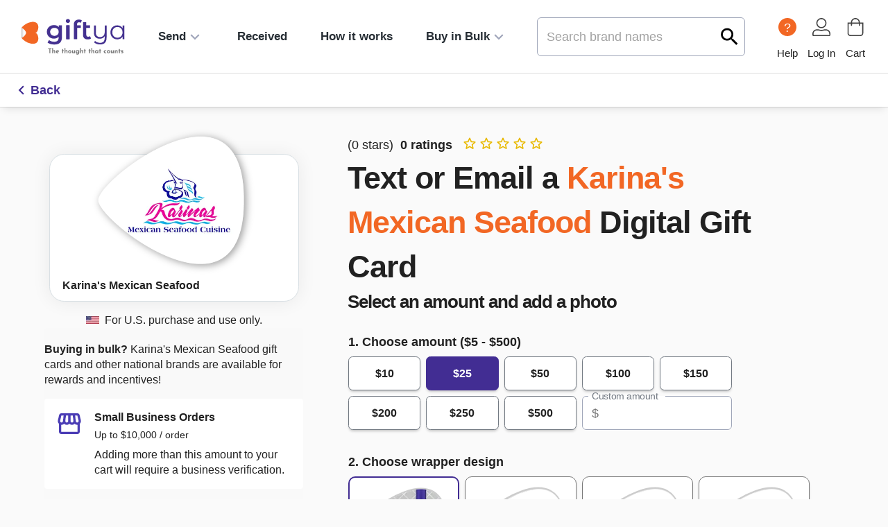

--- FILE ---
content_type: text/html; charset=utf-8
request_url: https://www.giftya.com/brands/karinas-mexican-seafood
body_size: 61726
content:
<!DOCTYPE html><html lang="en" id="body" style="overflow-x:hidden"><head><meta charSet="utf-8"/><script>window.ddjskey = '0BFCFDEF3B15441F7E1794F964BE04';window.ddoptions = {ajaxListenerPath: ['api.giftya.com'], withCredentials: true}</script><script src="https://js.datadome.co/tags.js"></script><script async="" id="perimeterx-script" src="//client.perimeterx.net/PXLncEIQN8/main.min.js"></script><link rel="shortcut icon" type="image/png" href="https://d2kn7nb9ubajli.cloudfront.net/favicons/favicon_32x32.png"/><link rel="icon" type="image/png" href="https://d2kn7nb9ubajli.cloudfront.net/favicons/favicon_32x32.png"/><link rel="mask-icon" href="https://d2kn7nb9ubajli.cloudfront.net/favicons/favicon_32x32.png" color="#F26723"/><meta name="apple-mobile-web-app-title" content="GiftYa"/><script type="text/javascript">(function(c,e,k,l,a){c[e]=c[e]||{};for(c[e].q=c[e].q||[];a<l.length;)k(l[a++],c[e])})(window,"extole",function(c,e){e[c]=e[c]||function(){e.q.push([c,arguments])}},["createZone"],0);</script><script type="text/javascript" src="https://share.giftya.com/core.js" async=""></script><script type="text/javascript">function font_faml_uyoqvna(w, d, s, l, i) {w[l] = w[l] || [];w[l].push({'gtm.start': new Date().getTime(), event: 'gtm.js'});var f = d.getElementsByTagName(s)[0], j = d.createElement(s),dl = l != 'dataLayer' ? '&l=' + l : '';j.src = 'https://www.googletagmanager.com/gtm.js?id=' + i + dl;f.parentNode.insertBefore(j, f);}font_faml_uyoqvna(window, document, 'script', 'dataLayer', 'GTM-PMZ67VH');</script><noscript><iframe src="https://www.googletagmanager.com/ns.html?id=GTM-PMZ67VH" height="0" width="0" style="display:none;visibility:hidden;"></iframe></noscript><link rel="preconnect" href="https://dev.visualwebsiteoptimizer.com"/><script>window._vwo_code || (function() {var account_id=744476,version=2.0,settings_tolerance=2000,hide_element='body',hide_element_style = 'opacity:0 !important;filter:alpha(opacity=0) !important;background:none !important',/* DO NOT EDIT BELOW THIS LINE */f=false,w=window,d=document,v=d.querySelector('#vwoCode'),cK='_vwo_'+account_id+'_settings',cc={};try{var c=JSON.parse(localStorage.getItem('_vwo_'+account_id+'_config'));cc=c&&typeof c==='object'?c:{}}catch(e){}var stT=cc.stT==='session'?w.sessionStorage:w.localStorage;code={use_existing_jquery:function(){return typeof use_existing_jquery!=='undefined'?use_existing_jquery:undefined},library_tolerance:function(){return typeof library_tolerance!=='undefined'?library_tolerance:undefined},settings_tolerance:function(){return cc.sT||settings_tolerance},hide_element_style:function(){return'{'+(cc.hES||hide_element_style)+'}'},hide_element:function(){return typeof cc.hE==='string'?cc.hE:hide_element},getVersion:function(){return version},finish:function(){if(!f){f=true;var e=d.getElementById('_vis_opt_path_hides');if(e)e.parentNode.removeChild(e)}},finished:function(){return f},load:function(e){var t=this.getSettings(),n=d.createElement('script'),i=this;if(t){n.textContent=t;d.getElementsByTagName('head')[0].appendChild(n);if(!w.VWO||VWO.caE){stT.removeItem(cK);i.load(e)}}else{n.fetchPriority='high';n.src=e;n.type='text/javascript';n.onerror=function(){w._vwo_code.finish()};d.getElementsByTagName('head')[0].appendChild(n)}},getSettings:function(){try{var e=stT.getItem(cK);if(!e){return}e=JSON.parse(e);if(Date.now()>e.e){stT.removeItem(cK);return}return e.s}catch(e){return}},init:function(){if(d.URL.indexOf('__vwo_disable__')>-1)return;var e=this.settings_tolerance();w._vwo_settings_timer=setTimeout(function(){w._vwo_code.finish();stT.removeItem(cK)},e);var t=d.currentScript,n=d.createElement('style'),i=this.hide_element(),r=t&&!t.async&&i?i+this.hide_element_style():'',c=d.getElementsByTagName('head')[0];n.setAttribute('id','_vis_opt_path_hides');v&&n.setAttribute('nonce',v.nonce);n.setAttribute('type','text/css');if(n.styleSheet)n.styleSheet.cssText=r;else n.appendChild(d.createTextNode(r));c.appendChild(n);this.load('https://dev.visualwebsiteoptimizer.com/j.php?a='+account_id+'&u='+encodeURIComponent(d.URL)+'&vn='+version)}};w._vwo_code=code;code.init();})();(function(){var i=window;function t(){if(i._vwo_code){var e=t.hidingStyle=document.getElementById('_vis_opt_path_hides')||t.hidingStyle;if(!i._vwo_code.finished()&&!_vwo_code.libExecuted&&(!i.VWO||!VWO.dNR)){if(!document.getElementById('_vis_opt_path_hides')){document.getElementsByTagName('head')[0].appendChild(e)}requestAnimationFrame(t)}}}t()})();</script><link rel="icon" href="https://d2kn7nb9ubajli.cloudfront.net/favicons/favicon_32x32.png"/><title>Buy Gift Cards &amp; eGifts for Karina&#x27;s Mexican Seafood</title><meta name="description" content="GiftYa is like a gift card, only much better. Text a Karina&#x27;s Mexican Seafood egift with GiftYa and the recipient can use it like an egift code, can link it to their Visa or Mastercard, or they can swap it for another merchant they choose."/><meta property="og:title" content="Buy Gift Cards &amp; eGifts for Karina&#x27;s Mexican Seafood"/><meta property="og:description" content="GiftYa is like a gift card, only much better. Text a Karina&#x27;s Mexican Seafood egift with GiftYa and the recipient can use it like an egift code, can link it to their Visa or Mastercard, or they can swap it for another merchant they choose."/><meta property="og:locale" content="en_US"/><meta property="og:type" content="website"/><meta name="twitter:title" content="Buy Gift Cards &amp; eGifts for Karina&#x27;s Mexican Seafood"/><meta name="twitter:description" content="GiftYa is like a gift card, only much better. Text a Karina&#x27;s Mexican Seafood egift with GiftYa and the recipient can use it like an egift code, can link it to their Visa or Mastercard, or they can swap it for another merchant they choose."/><meta name="msvalidate.01" content="9B22823EB403E162CC27D7A6958CA86D"/><meta name="google-site-verification" content="9zFO48Epo7qi0kKNPeh_CFxRHJ2ZMQzy-71JI1t1giw"/><meta name="ahrefs-site-verification" content="dbb8742bb76cda8c3fb61881b7f5b6cd9f8bb17c0d6a63bb305be6ed0c9bc84c"/><meta name="viewport" content="width=device-width, initial-scale=1, user-scalable=no, shrink-to-fit=no, minimum-scale=1, maximum-scale=1"/><meta name="theme-color" content="#000000"/><meta property="fb:app_id" content="1985767514882942"/><meta property="og:type" content="website"/><meta property="og:url" content="https://www.giftya.com/"/><meta property="og:image" content="https://d2kn7nb9ubajli.cloudfront.net/logos/GiftYa_Logo_2022.jpg"/><meta property="og:image:secure_url" content="https://d2kn7nb9ubajli.cloudfront.net/logos/GiftYa_Logo_2022.jpg"/><meta property="og:image:width" content="220"/><meta property="og:image:height" content="220"/><meta property="og:image:type" content="image/jpeg"/><meta name="twitter:card" content="summary"/><meta name="twitter:site" content="@JoinGiftYa"/><meta name="twitter:image" content="https://d2kn7nb9ubajli.cloudfront.net/logos/GiftYa_Logo_2022.jpg"/><link rel="canonical" href="https://www.giftya.com/brands/karinas-mexican-seafood"/><script type="application/ld+json">[{"@context":"http://schema.org/","@type":"LocalBusiness","name":"Karina's Mexican Seafood","image":"https://giftya-marketing.s3.amazonaws.com/pick/brands/generated/1529151-62741007997cb.png","telephone":"(619) 591-4444","url":"http://www.karinasseafood.com","description":null,"priceRange":"$-$$$$","address":{"@type":"PostalAddress","addressLocality":"Chula Vista"}},{"@context":"http://schema.org","@type":"Product","image":"https://giftya-marketing.s3.amazonaws.com/pick/brands/generated/1529151-62741007997cb.png","name":"Karina's Mexican Seafood GiftYa","sku":"1529151","mpn":1529151,"brand":"Karina's Mexican Seafood","description":"Karina's Mexican Seafood GiftYa","offers":{"@type":"AggregateOffer","highPrice":"100","lowPrice":"5","priceCurrency":"USD","offercount":"1","availability":"https://schema.org/InStock"}},{"@context":"http://schema.org","@type":"BreadcrumbList","itemListElement":[{"@type":"ListItem","position":1,"item":{"@id":"https://www.giftya.com","name":"GiftYa"}},{"@type":"ListItem","position":2,"item":{"@id":"https://www.giftya.com/brands/1529151/karinas-mexican-seafood","name":"Karina's Mexican Seafood GiftYa"}}]}]</script><link rel="prefetch" href="https://res.cloudinary.com/giftya-llc/image/upload/v1700059906/paoaldnbtwrgp859xpj8"/><link rel="preload" as="image" imagesrcset="/_next/image?url=https%3A%2F%2Fgiftya-marketing.s3.amazonaws.com%2Fpick%2Fbrands%2Fgenerated%2F1529151-62741007997cb.png&amp;w=384&amp;q=75 1x, /_next/image?url=https%3A%2F%2Fgiftya-marketing.s3.amazonaws.com%2Fpick%2Fbrands%2Fgenerated%2F1529151-62741007997cb.png&amp;w=640&amp;q=75 2x"/><link rel="preload" as="image" imagesrcset="/_next/image?url=https%3A%2F%2Fd2kn7nb9ubajli.cloudfront.net%2Fpick%2Fstandard%2Fwrap_default.png&amp;w=128&amp;q=75 1x, /_next/image?url=https%3A%2F%2Fd2kn7nb9ubajli.cloudfront.net%2Fpick%2Fstandard%2Fwrap_default.png&amp;w=256&amp;q=75 2x"/><link rel="stylesheet" data-href="https://fonts.googleapis.com/css2?family=Alata&amp;family=Rubik:ital,wght@0,300..900;1,300..900&amp;display=swap" data-optimized-fonts="true"/><link rel="stylesheet" data-href="https://fonts.googleapis.com/css2?family=Alata&amp;family=Rubik:ital,wght@0,300..900;1,300..900&amp;display=swap" data-optimized-fonts="true"/><link rel="stylesheet" data-href="https://fonts.googleapis.com/css2?family=Alata&amp;family=Rubik:ital,wght@0,300..900;1,300..900&amp;display=swap" data-optimized-fonts="true"/><link rel="stylesheet" data-href="https://fonts.googleapis.com/css2?family=Alata&amp;family=Rubik:ital,wght@0,300..900;1,300..900&amp;display=swap" data-optimized-fonts="true"/><link rel="stylesheet" data-href="https://fonts.googleapis.com/css2?family=Alata&amp;family=Rubik:ital,wght@0,300..900;1,300..900&amp;display=swap" data-optimized-fonts="true"/><link rel="stylesheet" data-href="https://fonts.googleapis.com/css2?family=Alata&amp;family=Rubik:ital,wght@0,300..900;1,300..900&amp;display=swap" data-optimized-fonts="true"/><meta name="next-head-count" content="51"/><link rel="preconnect" href="https://fonts.googleapis.com"/><link rel="preconnect" href="https://fonts.gstatic.com" crossorigin="true"/><link rel="preconnect dns-prefetch" href="https://api.config-security.com/" crossorigin="true"/><link rel="preconnect dns-prefetch" href="https://conf.config-security.com/" crossorigin="true"/><script>
/* >> TriplePixel :: start*/
window.TriplePixelData={TripleName:"www.giftya.com",ver:"2.17",plat:"custom-msp",isHeadless:true},function(W,H,A,L,E,_,B,N){function O(U,T,P,H,R){void 0===R&&(R=!1),H=new XMLHttpRequest,P?(H.open("POST",U,!0),H.setRequestHeader("Content-Type","text/plain")):H.open("GET",U,!0),H.send(JSON.stringify(P||{})),H.onreadystatechange=function(){4===H.readyState&&200===H.status?(R=H.responseText,U.includes("/first")?eval(R):P||(N[B]=R)):(299<H.status||H.status<200)&&T&&!R&&(R=!0,O(U,T-1,P))}}if(N=window,!N[H+"sn"]){N[H+"sn"]=1,L=function(){return Date.now().toString(36)+"_"+Math.random().toString(36)};try{A.setItem(H,1+(0|A.getItem(H)||0)),(E=JSON.parse(A.getItem(H+"U")||"[]")).push({u:location.href,r:document.referrer,t:Date.now(),id:L()}),A.setItem(H+"U",JSON.stringify(E))}catch(e){}var i,m,p;A.getItem('"!nC`')||(_=A,A=N,A[H]||(E=A[H]=function(t,e,a){return void 0===a&&(a=[]),"State"==t?E.s:(W=L(),(E._q=E._q||[]).push([W,t,e].concat(a)),W)},E.s="Installed",E._q=[],E.ch=W,B="configSecurityConfModel",N[B]=1,O("https://conf.config-security.com/model",5),i=L(),m=A[atob("c2NyZWVu")],_.setItem("di_pmt_wt",i),p={id:i,action:"profile",avatar:_.getItem("auth-security_rand_salt_"),time:m[atob("d2lkdGg=")]+":"+m[atob("aGVpZ2h0")],host:A.TriplePixelData.TripleName,plat:A.TriplePixelData.plat,url:window.location.href.slice(0,500),ref:document.referrer,ver:A.TriplePixelData.ver},O("https://api.config-security.com/event",5,p),O("https://api.config-security.com/first?host=www.giftya.com&plat=custom-msp",5)))}}("","TriplePixel",localStorage);
/* << TriplePixel :: end*/
                        </script><meta name="gy:meta"/><link rel="preconnect" href="https://fonts.gstatic.com" crossorigin /><link rel="preload" href="/_next/static/css/f5d14019f7b28446.css" as="style"/><link rel="stylesheet" href="/_next/static/css/f5d14019f7b28446.css" data-n-g=""/><link rel="preload" href="/_next/static/css/90061fd3bd98ee2d.css" as="style"/><link rel="stylesheet" href="/_next/static/css/90061fd3bd98ee2d.css"/><noscript data-n-css=""></noscript><script defer="" nomodule="" src="/_next/static/chunks/polyfills-c67a75d1b6f99dc8.js"></script><script defer="" src="/_next/static/chunks/8683.008500cf0a2c8263.js"></script><script defer="" src="/_next/static/chunks/620.9a344052eba54a9c.js"></script><script defer="" src="/_next/static/chunks/7790.9bb2185e859e0096.js"></script><script defer="" src="/_next/static/chunks/5406-2fba515059b0ffcb.js"></script><script defer="" src="/_next/static/chunks/5138-73696bd696f91c5c.js"></script><script defer="" src="/_next/static/chunks/598.f81346131fc1e4b2.js"></script><script defer="" src="/_next/static/chunks/704-38c278105f8c69dd.js"></script><script defer="" src="/_next/static/chunks/9621.b249719ac65455bd.js"></script><script defer="" src="/_next/static/chunks/1395.1d9d4dd17683c18f.js"></script><script defer="" src="/_next/static/chunks/1115.ebfc5a95b058fc61.js"></script><script defer="" src="/_next/static/chunks/5971.d9445b2bfc38eca2.js"></script><script defer="" src="/_next/static/chunks/6710.172ec6f16043f6f3.js"></script><script defer="" src="/_next/static/chunks/8294.21030a151e1244e8.js"></script><script defer="" src="/_next/static/chunks/5369.1a333612615b4b4e.js"></script><script defer="" src="/_next/static/chunks/7610.9bfc1817f1bf0bce.js"></script><script defer="" src="/_next/static/chunks/4026.d0cbd5f6b8be8786.js"></script><script src="/_next/static/chunks/webpack-b639955b7470b89b.js" defer=""></script><script src="/_next/static/chunks/framework-5401143517b22f25.js" defer=""></script><script src="/_next/static/chunks/main-ae9c634209df6ffc.js" defer=""></script><script src="/_next/static/chunks/pages/_app-1459dbd2bd232997.js" defer=""></script><script src="/_next/static/chunks/7148-0c9a0cc070cbc5cd.js" defer=""></script><script src="/_next/static/chunks/805-0476a8d2c2327466.js" defer=""></script><script src="/_next/static/chunks/2628-11397cf4a7a053fc.js" defer=""></script><script src="/_next/static/chunks/pages/brands/%5Bslug%5D-aaa36483898df2a4.js" defer=""></script><script src="/_next/static/Rnxhick31D3DVLj01Tjkt/_buildManifest.js" defer=""></script><script src="/_next/static/Rnxhick31D3DVLj01Tjkt/_ssgManifest.js" defer=""></script><style id="jss-server-side">.MuiSvgIcon-root {
  fill: currentColor;
  width: 1em;
  height: 1em;
  display: inline-block;
  font-size: 1.4rem;
  transition: fill 200ms cubic-bezier(0.4, 0, 0.2, 1) 0ms;
  flex-shrink: 0;
  user-select: none;
}
.MuiSvgIcon-colorPrimary {
  color: #422d93;
}
.MuiSvgIcon-colorSecondary {
  color: #F26724;
}
.MuiSvgIcon-colorAction {
  color: rgba(0, 0, 0, 0.54);
}
.MuiSvgIcon-colorError {
  color: #E62C2C;
}
.MuiSvgIcon-colorDisabled {
  color: rgba(0, 0, 0, 0.26);
}
.MuiSvgIcon-fontSizeInherit {
  font-size: inherit;
}
.MuiSvgIcon-fontSizeSmall {
  font-size: 1.4285714285714284rem;
}
.MuiSvgIcon-fontSizeLarge {
  font-size: 2.5rem;
}
.MuiCollapse-root {
  height: 0;
  overflow: hidden;
  transition: height 300ms cubic-bezier(0.4, 0, 0.2, 1) 0ms;
}
.MuiCollapse-entered {
  height: auto;
  overflow: visible;
}
.MuiCollapse-hidden {
  visibility: hidden;
}
.MuiCollapse-wrapper {
  display: flex;
}
.MuiCollapse-wrapperInner {
  width: 100%;
}
.MuiPaper-root {
  color: rgba(0, 0, 0, 0.87);
  radius: 8;
  transition: box-shadow 300ms cubic-bezier(0.4, 0, 0.2, 1) 0ms;
  border-radius: 10px;
  background-color: #fff;
}
.MuiPaper-rounded {
  border-radius: 4px;
}
.MuiPaper-outlined {
  border: 1px solid rgba(0, 0, 0, 0.12);
  background-color: white;
}
.MuiPaper-elevation0 {
  box-shadow: none;
}
.MuiPaper-elevation1 {
  box-shadow: 0px 2px 1px -1px rgba(0,0,0,0.2),0px 1px 1px 0px rgba(0,0,0,0.14),0px 1px 3px 0px rgba(0,0,0,0.12);
}
.MuiPaper-elevation2 {
  box-shadow: 0px 3px 1px -2px rgba(0,0,0,0.2),0px 2px 2px 0px rgba(0,0,0,0.14),0px 1px 5px 0px rgba(0,0,0,0.12);
}
.MuiPaper-elevation3 {
  box-shadow: 0px 3px 3px -2px rgba(0,0,0,0.2),0px 3px 4px 0px rgba(0,0,0,0.14),0px 1px 8px 0px rgba(0,0,0,0.12);
}
.MuiPaper-elevation4 {
  box-shadow: 0px 2px 4px -1px rgba(0,0,0,0.2),0px 4px 5px 0px rgba(0,0,0,0.14),0px 1px 10px 0px rgba(0,0,0,0.12);
}
.MuiPaper-elevation5 {
  box-shadow: 0px 3px 5px -1px rgba(0,0,0,0.2),0px 5px 8px 0px rgba(0,0,0,0.14),0px 1px 14px 0px rgba(0,0,0,0.12);
}
.MuiPaper-elevation6 {
  box-shadow: 0px 3px 5px -1px rgba(0,0,0,0.2),0px 6px 10px 0px rgba(0,0,0,0.14),0px 1px 18px 0px rgba(0,0,0,0.12);
}
.MuiPaper-elevation7 {
  box-shadow: 0px 4px 5px -2px rgba(0,0,0,0.2),0px 7px 10px 1px rgba(0,0,0,0.14),0px 2px 16px 1px rgba(0,0,0,0.12);
}
.MuiPaper-elevation8 {
  box-shadow: 0px 5px 5px -3px rgba(0,0,0,0.2),0px 8px 10px 1px rgba(0,0,0,0.14),0px 3px 14px 2px rgba(0,0,0,0.12);
}
.MuiPaper-elevation9 {
  box-shadow: 0px 5px 6px -3px rgba(0,0,0,0.2),0px 9px 12px 1px rgba(0,0,0,0.14),0px 3px 16px 2px rgba(0,0,0,0.12);
}
.MuiPaper-elevation10 {
  box-shadow: 0px 6px 6px -3px rgba(0,0,0,0.2),0px 10px 14px 1px rgba(0,0,0,0.14),0px 4px 18px 3px rgba(0,0,0,0.12);
}
.MuiPaper-elevation11 {
  box-shadow: 0px 6px 7px -4px rgba(0,0,0,0.2),0px 11px 15px 1px rgba(0,0,0,0.14),0px 4px 20px 3px rgba(0,0,0,0.12);
}
.MuiPaper-elevation12 {
  box-shadow: 0px 7px 8px -4px rgba(0,0,0,0.2),0px 12px 17px 2px rgba(0,0,0,0.14),0px 5px 22px 4px rgba(0,0,0,0.12);
}
.MuiPaper-elevation13 {
  box-shadow: 0px 7px 8px -4px rgba(0,0,0,0.2),0px 13px 19px 2px rgba(0,0,0,0.14),0px 5px 24px 4px rgba(0,0,0,0.12);
}
.MuiPaper-elevation14 {
  box-shadow: 0px 7px 9px -4px rgba(0,0,0,0.2),0px 14px 21px 2px rgba(0,0,0,0.14),0px 5px 26px 4px rgba(0,0,0,0.12);
}
.MuiPaper-elevation15 {
  box-shadow: 0px 8px 9px -5px rgba(0,0,0,0.2),0px 15px 22px 2px rgba(0,0,0,0.14),0px 6px 28px 5px rgba(0,0,0,0.12);
}
.MuiPaper-elevation16 {
  box-shadow: 0px 8px 10px -5px rgba(0,0,0,0.2),0px 16px 24px 2px rgba(0,0,0,0.14),0px 6px 30px 5px rgba(0,0,0,0.12);
}
.MuiPaper-elevation17 {
  box-shadow: 0px 8px 11px -5px rgba(0,0,0,0.2),0px 17px 26px 2px rgba(0,0,0,0.14),0px 6px 32px 5px rgba(0,0,0,0.12);
}
.MuiPaper-elevation18 {
  box-shadow: 0px 9px 11px -5px rgba(0,0,0,0.2),0px 18px 28px 2px rgba(0,0,0,0.14),0px 7px 34px 6px rgba(0,0,0,0.12);
}
.MuiPaper-elevation19 {
  box-shadow: 0px 9px 12px -6px rgba(0,0,0,0.2),0px 19px 29px 2px rgba(0,0,0,0.14),0px 7px 36px 6px rgba(0,0,0,0.12);
}
.MuiPaper-elevation20 {
  box-shadow: 0px 10px 13px -6px rgba(0,0,0,0.2),0px 20px 31px 3px rgba(0,0,0,0.14),0px 8px 38px 7px rgba(0,0,0,0.12);
}
.MuiPaper-elevation21 {
  box-shadow: 0px 10px 13px -6px rgba(0,0,0,0.2),0px 21px 33px 3px rgba(0,0,0,0.14),0px 8px 40px 7px rgba(0,0,0,0.12);
}
.MuiPaper-elevation22 {
  box-shadow: 0px 10px 14px -6px rgba(0,0,0,0.2),0px 22px 35px 3px rgba(0,0,0,0.14),0px 8px 42px 7px rgba(0,0,0,0.12);
}
.MuiPaper-elevation23 {
  box-shadow: 0px 11px 14px -7px rgba(0,0,0,0.2),0px 23px 36px 3px rgba(0,0,0,0.14),0px 9px 44px 8px rgba(0,0,0,0.12);
}
.MuiPaper-elevation24 {
  box-shadow: 0px 11px 15px -7px rgba(0,0,0,0.2),0px 24px 38px 3px rgba(0,0,0,0.14),0px 9px 46px 8px rgba(0,0,0,0.12);
}
.MuiAccordion-root {
  position: relative;
  transition: margin 150ms cubic-bezier(0.4, 0, 0.2, 1) 0ms;
  background-color: transparent;
}
.MuiAccordion-root:before {
  top: -1px;
  left: 0;
  right: 0;
  height: 1px;
  content: "";
  opacity: 1;
  position: absolute;
  transition: opacity 150ms cubic-bezier(0.4, 0, 0.2, 1) 0ms,background-color 150ms cubic-bezier(0.4, 0, 0.2, 1) 0ms;
  background-color: rgba(0, 0, 0, 0.12);
}
.MuiAccordion-root.Mui-expanded {
  margin: 16px 0;
}
.MuiAccordion-root.Mui-disabled {
  background-color: rgba(0, 0, 0, 0.12);
}
.MuiAccordion-root.Mui-expanded + .MuiAccordion-root:before {
  display: none;
}
.MuiAccordion-root.Mui-expanded:first-child {
  margin-top: 0;
}
.MuiAccordion-root.Mui-expanded:last-child {
  margin-bottom: 0;
}
.MuiAccordion-root.Mui-expanded:before {
  opacity: 0;
}
.MuiAccordion-root:first-child:before {
  display: none;
}
.MuiAccordion-rounded {
  border-radius: 0;
}
.MuiAccordion-rounded:first-child {
  border-top-left-radius: 4px;
  border-top-right-radius: 4px;
}
.MuiAccordion-rounded:last-child {
  border-bottom-left-radius: 4px;
  border-bottom-right-radius: 4px;
}
@supports (-ms-ime-align: auto) {
  .MuiAccordion-rounded:last-child {
    border-bottom-left-radius: 0;
    border-bottom-right-radius: 0;
  }
}
  .MuiAccordionDetails-root {
    display: flex;
    padding: 8px 16px 16px;
  }
  .MuiButtonBase-root {
    color: inherit;
    border: 0;
    cursor: pointer;
    margin: 0;
    display: inline-flex;
    outline: 0;
    padding: 0;
    position: relative;
    font-size: 1.125rem;
    transition: color 150ms, transform 150ms, border-color 150ms, background-color 150ms, box-shadow 150ms !important;
    align-items: center;
    user-select: none;
    border-radius: 0.4em;
    vertical-align: middle;
    -moz-appearance: none;
    justify-content: center;
    text-decoration: none;
    background-color: transparent;
    -webkit-appearance: none;
    -webkit-tap-highlight-color: transparent;
  }
  .MuiButtonBase-root::-moz-focus-inner {
    border-style: none;
  }
  .MuiButtonBase-root.Mui-disabled {
    cursor: default;
    pointer-events: none;
  }
@media print {
  .MuiButtonBase-root {
    color-adjust: exact;
  }
}
  .MuiIconButton-root {
    flex: 0 0 auto;
    color: rgba(0, 0, 0, 0.54);
    padding: 12px;
    overflow: visible;
    font-size: 1.7142857142857142rem;
    text-align: center;
    transition: background-color 150ms cubic-bezier(0.4, 0, 0.2, 1) 0ms;
    border-radius: 50%;
  }
  .MuiIconButton-root:hover {
    background-color: rgba(0, 0, 0, 0.04);
  }
  .MuiIconButton-root.Mui-disabled {
    color: rgba(0, 0, 0, 0.26);
    background-color: transparent;
  }
@media (hover: none) {
  .MuiIconButton-root:hover {
    background-color: transparent;
  }
}
  .MuiIconButton-edgeStart {
    margin-left: -12px;
  }
  .MuiIconButton-sizeSmall.MuiIconButton-edgeStart {
    margin-left: -3px;
  }
  .MuiIconButton-edgeEnd {
    margin-right: -12px;
  }
  .MuiIconButton-sizeSmall.MuiIconButton-edgeEnd {
    margin-right: -3px;
  }
  .MuiIconButton-colorInherit {
    color: inherit;
  }
  .MuiIconButton-colorPrimary {
    color: #422d93;
  }
  .MuiIconButton-colorPrimary:hover {
    background-color: rgba(66, 45, 147, 0.04);
  }
@media (hover: none) {
  .MuiIconButton-colorPrimary:hover {
    background-color: transparent;
  }
}
  .MuiIconButton-colorSecondary {
    color: #F26724;
  }
  .MuiIconButton-colorSecondary:hover {
    background-color: rgba(242, 103, 36, 0.04);
  }
@media (hover: none) {
  .MuiIconButton-colorSecondary:hover {
    background-color: transparent;
  }
}
  .MuiIconButton-sizeSmall {
    padding: 3px;
    font-size: 1.2857142857142856rem;
  }
  .MuiIconButton-label {
    width: 100%;
    display: flex;
    align-items: inherit;
    justify-content: inherit;
  }
  .MuiAccordionSummary-root {
    display: flex;
    padding: 0px 16px;
    min-height: 48px;
    transition: min-height 150ms cubic-bezier(0.4, 0, 0.2, 1) 0ms,background-color 150ms cubic-bezier(0.4, 0, 0.2, 1) 0ms;
  }
  .MuiAccordionSummary-root:hover:not(.Mui-disabled) {
    cursor: pointer;
  }
  .MuiAccordionSummary-root.Mui-expanded {
    min-height: 0;
  }
  .MuiAccordionSummary-root.Mui-focused, .MuiAccordionSummary-root.Mui-focusVisible {
    background-color: rgba(0, 0, 0, 0.12);
  }
  .MuiAccordionSummary-root.Mui-disabled {
    opacity: 0.38;
  }
  .MuiAccordionSummary-content {
    margin: 12px 0;
    display: flex;
    flex-grow: 1;
    transition: margin 150ms cubic-bezier(0.4, 0, 0.2, 1) 0ms;
  }
  .MuiAccordionSummary-content.Mui-expanded {
    margin: 12px 0;
  }
  .MuiAccordionSummary-expandIcon {
    transform: rotate(0deg);
    transition: transform 150ms cubic-bezier(0.4, 0, 0.2, 1) 0ms;
  }
  .MuiAccordionSummary-expandIcon:hover {
    background-color: transparent;
  }
  .MuiAccordionSummary-expandIcon.Mui-expanded {
    transform: rotate(180deg);
  }
  .MuiAppBar-root {
    width: 100%;
    display: flex;
    z-index: 998;
    box-sizing: border-box;
    flex-shrink: 0;
    border-radius: 0;
    flex-direction: column;
  }
  .MuiAppBar-positionFixed {
    top: 0;
    left: auto;
    right: 0;
    position: fixed;
  }
@media print {
  .MuiAppBar-positionFixed {
    position: absolute;
  }
}
  .MuiAppBar-positionAbsolute {
    top: 0;
    left: auto;
    right: 0;
    position: absolute;
  }
  .MuiAppBar-positionSticky {
    top: 0;
    left: auto;
    right: 0;
    position: sticky;
  }
  .MuiAppBar-positionStatic {
    position: static;
  }
  .MuiAppBar-positionRelative {
    position: relative;
  }
  .MuiAppBar-colorDefault {
    color: rgba(0, 0, 0, 0.87);
    background-color: #EEEFF2;
  }
  .MuiAppBar-colorPrimary {
    color: #fff;
    background-color: #422d93;
  }
  .MuiAppBar-colorSecondary {
    color: #fff;
    background-color: #F26724;
  }
  .MuiAppBar-colorInherit {
    color: inherit;
  }
  .MuiAppBar-colorTransparent {
    color: inherit;
    background-color: transparent;
  }
  .MuiBadge-root {
    display: inline-flex;
    position: relative;
    flex-shrink: 0;
    vertical-align: middle;
  }
  .MuiBadge-badge {
    height: 20px;
    display: flex;
    padding: 0 6px;
    z-index: 1;
    position: absolute;
    flex-wrap: wrap;
    font-size: 0.8571428571428571rem;
    min-width: 20px;
    box-sizing: border-box;
    transition: transform 225ms cubic-bezier(0.4, 0, 0.2, 1) 0ms;
    align-items: center;
    font-family: Arial, sans-serif;
    font-weight: 500;
    line-height: 1;
    align-content: center;
    border-radius: 10px;
    flex-direction: row;
    justify-content: center;
  }
  .MuiBadge-colorPrimary {
    color: #fff;
    background-color: #422d93;
  }
  .MuiBadge-colorSecondary {
    color: #fff;
    background-color: #F26724;
  }
  .MuiBadge-colorError {
    color: #fff;
    background-color: #E62C2C;
  }
  .MuiBadge-dot {
    height: 8px;
    padding: 0;
    min-width: 8px;
    border-radius: 4px;
  }
  .MuiBadge-anchorOriginTopRightRectangle {
    top: 0;
    right: 0;
    transform: scale(1) translate(50%, -50%);
    transform-origin: 100% 0%;
  }
  .MuiBadge-anchorOriginTopRightRectangle.MuiBadge-invisible {
    transform: scale(0) translate(50%, -50%);
  }
  .MuiBadge-anchorOriginTopRightRectangular {
    top: 0;
    right: 0;
    transform: scale(1) translate(50%, -50%);
    transform-origin: 100% 0%;
  }
  .MuiBadge-anchorOriginTopRightRectangular.MuiBadge-invisible {
    transform: scale(0) translate(50%, -50%);
  }
  .MuiBadge-anchorOriginBottomRightRectangle {
    right: 0;
    bottom: 0;
    transform: scale(1) translate(50%, 50%);
    transform-origin: 100% 100%;
  }
  .MuiBadge-anchorOriginBottomRightRectangle.MuiBadge-invisible {
    transform: scale(0) translate(50%, 50%);
  }
  .MuiBadge-anchorOriginBottomRightRectangular {
    right: 0;
    bottom: 0;
    transform: scale(1) translate(50%, 50%);
    transform-origin: 100% 100%;
  }
  .MuiBadge-anchorOriginBottomRightRectangular.MuiBadge-invisible {
    transform: scale(0) translate(50%, 50%);
  }
  .MuiBadge-anchorOriginTopLeftRectangle {
    top: 0;
    left: 0;
    transform: scale(1) translate(-50%, -50%);
    transform-origin: 0% 0%;
  }
  .MuiBadge-anchorOriginTopLeftRectangle.MuiBadge-invisible {
    transform: scale(0) translate(-50%, -50%);
  }
  .MuiBadge-anchorOriginTopLeftRectangular {
    top: 0;
    left: 0;
    transform: scale(1) translate(-50%, -50%);
    transform-origin: 0% 0%;
  }
  .MuiBadge-anchorOriginTopLeftRectangular.MuiBadge-invisible {
    transform: scale(0) translate(-50%, -50%);
  }
  .MuiBadge-anchorOriginBottomLeftRectangle {
    left: 0;
    bottom: 0;
    transform: scale(1) translate(-50%, 50%);
    transform-origin: 0% 100%;
  }
  .MuiBadge-anchorOriginBottomLeftRectangle.MuiBadge-invisible {
    transform: scale(0) translate(-50%, 50%);
  }
  .MuiBadge-anchorOriginBottomLeftRectangular {
    left: 0;
    bottom: 0;
    transform: scale(1) translate(-50%, 50%);
    transform-origin: 0% 100%;
  }
  .MuiBadge-anchorOriginBottomLeftRectangular.MuiBadge-invisible {
    transform: scale(0) translate(-50%, 50%);
  }
  .MuiBadge-anchorOriginTopRightCircle {
    top: 14%;
    right: 14%;
    transform: scale(1) translate(50%, -50%);
    transform-origin: 100% 0%;
  }
  .MuiBadge-anchorOriginTopRightCircle.MuiBadge-invisible {
    transform: scale(0) translate(50%, -50%);
  }
  .MuiBadge-anchorOriginTopRightCircular {
    top: 14%;
    right: 14%;
    transform: scale(1) translate(50%, -50%);
    transform-origin: 100% 0%;
  }
  .MuiBadge-anchorOriginTopRightCircular.MuiBadge-invisible {
    transform: scale(0) translate(50%, -50%);
  }
  .MuiBadge-anchorOriginBottomRightCircle {
    right: 14%;
    bottom: 14%;
    transform: scale(1) translate(50%, 50%);
    transform-origin: 100% 100%;
  }
  .MuiBadge-anchorOriginBottomRightCircle.MuiBadge-invisible {
    transform: scale(0) translate(50%, 50%);
  }
  .MuiBadge-anchorOriginBottomRightCircular {
    right: 14%;
    bottom: 14%;
    transform: scale(1) translate(50%, 50%);
    transform-origin: 100% 100%;
  }
  .MuiBadge-anchorOriginBottomRightCircular.MuiBadge-invisible {
    transform: scale(0) translate(50%, 50%);
  }
  .MuiBadge-anchorOriginTopLeftCircle {
    top: 14%;
    left: 14%;
    transform: scale(1) translate(-50%, -50%);
    transform-origin: 0% 0%;
  }
  .MuiBadge-anchorOriginTopLeftCircle.MuiBadge-invisible {
    transform: scale(0) translate(-50%, -50%);
  }
  .MuiBadge-anchorOriginTopLeftCircular {
    top: 14%;
    left: 14%;
    transform: scale(1) translate(-50%, -50%);
    transform-origin: 0% 0%;
  }
  .MuiBadge-anchorOriginTopLeftCircular.MuiBadge-invisible {
    transform: scale(0) translate(-50%, -50%);
  }
  .MuiBadge-anchorOriginBottomLeftCircle {
    left: 14%;
    bottom: 14%;
    transform: scale(1) translate(-50%, 50%);
    transform-origin: 0% 100%;
  }
  .MuiBadge-anchorOriginBottomLeftCircle.MuiBadge-invisible {
    transform: scale(0) translate(-50%, 50%);
  }
  .MuiBadge-anchorOriginBottomLeftCircular {
    left: 14%;
    bottom: 14%;
    transform: scale(1) translate(-50%, 50%);
    transform-origin: 0% 100%;
  }
  .MuiBadge-anchorOriginBottomLeftCircular.MuiBadge-invisible {
    transform: scale(0) translate(-50%, 50%);
  }
  .MuiBadge-invisible {
    transition: transform 195ms cubic-bezier(0.4, 0, 0.2, 1) 0ms;
  }

  .jss98 {  }
  .jss138 {  }
  .jss186 {
    margin: auto;
    max-width: 360px;
  }
  .jss215 {
    margin-top: 8px;
    margin-left: 8px;
    margin-right: 8px;
    margin-bottom: 8px;
  }
  .jss253 {  }
  .jss254 {  }
  .jss255 {  }
  .jss256 {  }
  .jss257 {  }
  .jss258 {  }
  .jss263 {
    display: inline-block;
  }
  .jss266 {
    color: #F26724;
  }
  .jss275 {
    width: 160px;
    margin: auto;
    max-width: 100%;
  }
@media (min-width:0px) {
  .jss275 {
    padding: 8px;
  }
}
@media (min-width:640px) {
  .jss275 {
    padding: 16px;
  }
}
  .jss282 {
    padding: 8px;
  }
  .jss283 {
    width: 160px;
    margin: auto;
    max-width: 100%;
  }
@media (min-width:0px) {
  .jss283 {
    padding: 8px;
  }
}
@media (min-width:640px) {
  .jss283 {
    padding: 16px;
  }
}
  .jss284 {
    padding: 8px;
  }
  .jss285 {
    width: 160px;
    margin: auto;
    max-width: 100%;
  }
@media (min-width:0px) {
  .jss285 {
    padding: 8px;
  }
}
@media (min-width:640px) {
  .jss285 {
    padding: 16px;
  }
}
  .jss286 {
    padding: 8px;
  }
  .jss287 {
    width: 160px;
    margin: auto;
    max-width: 100%;
  }
@media (min-width:0px) {
  .jss287 {
    padding: 8px;
  }
}
@media (min-width:640px) {
  .jss287 {
    padding: 16px;
  }
}
  .jss288 {
    top: 0;
    left: 0;
    width: 100%;
    height: 100%;
    z-index: 2;
    position: absolute;
  }
  .jss289 {
    padding: 8px;
  }
  .jss290 {  }
  .jss291 {  }
  .jss292 {  }
  .jss293 {  }
  .jss294 {  }
  .jss295 {  }
  .jss310 {  }
@media (min-width:0px) {
  .jss310 {
    margin-left: -16px;
    margin-right: -16px;
  }
}
@media (min-width:640px) {
  .jss310 {
    margin-left: 0;
    margin-right: 0;
  }
}
  .MuiTypography-root {
    margin: 0;
  }
  .MuiTypography-root + .MuiTypography-h1 {
    margin-top: 100px;
  }
  .MuiTypography-body2 {
    font-size: 1rem;
    font-family: Arial, sans-serif;
    font-weight: 400;
    line-height: 1.43;
  }
  .MuiTypography-body1 {
    font-size: 1.1428571428571428rem;
    font-family: Arial, sans-serif;
    font-weight: 400;
    line-height: 1.5;
  }
  .MuiTypography-body1 + .MuiTypography-h1, .MuiTypography-body1 + .MuiTypography-h2, .MuiTypography-body1 + .MuiTypography-h3, .MuiTypography-body1 + .MuiTypography-h4, .MuiTypography-body1 + .MuiTypography-h5, .MuiTypography-body1 + .MuiTypography-h6 {
    margin-top: 1.5em;
  }
  .MuiTypography-caption {
    font-size: 0.8571428571428571rem;
    font-family: Arial, sans-serif;
    font-weight: 400;
    line-height: 1.66;
  }
  .MuiTypography-button {
    font-size: 1rem;
    font-family: Arial, sans-serif;
    font-weight: 500;
    line-height: 1.166666;
    text-transform: uppercase;
  }
  .MuiTypography-h1 {
    font-size: 30px;
    font-weight: 800;
    letter-spacing: -1.0px;
  }
@media (max-width:1023.95px) {
  .MuiTypography-h1 {
    line-height: 1.3;
  }
}
@media (min-width:1024px) {
  .MuiTypography-h1 {
    font-size: 45px;
  }
}
@media (min-width:1200px) {
  .MuiTypography-h1 {
    font-size: 50px;
  }
}
  .MuiTypography-h2 {
    font-size: 28px;
    font-weight: 800;
    line-height: 1.17;
    letter-spacing: -1.0px;
  }
  .MuiTypography-h3 {
    font-size: 28px;
    font-weight: 800;
    letter-spacing: -1.0px;
  }
@media (min-width:1200px) {
  .MuiTypography-h3 {
    font-size: 34px;
  }
}
  .MuiTypography-h4 {
    font-size: 24px;
    font-weight: 800;
    letter-spacing: -1.0px;
  }
@media (min-width:1200px) {
  .MuiTypography-h4 {
    font-size: 30px;
  }
}
  .MuiTypography-h5 {
    font-size: 24px;
    font-weight: 800;
    letter-spacing: -1.0px;
  }
@media (min-width:1200px) {
  .MuiTypography-h5 {
    font-size: 26px;
  }
}
  .MuiTypography-h6 {
    font-size: 22px;
    font-weight: 800;
    letter-spacing: -1.0px;
  }
@media (min-width:1200px) {
  .MuiTypography-h6 {
    font-size: 24px;
  }
}
  .MuiTypography-subtitle1 {
    font-size: 14px;
    font-family: Arial, sans-serif;
    font-weight: 400;
    line-height: 1.75;
  }
  .MuiTypography-subtitle2 {
    font-size: 1rem;
    font-family: Arial, sans-serif;
    font-weight: 500;
    line-height: 1.57;
  }
  .MuiTypography-overline {
    font-size: 0.8571428571428571rem;
    font-family: Arial, sans-serif;
    font-weight: 400;
    line-height: 2.66;
    text-transform: uppercase;
  }
  .MuiTypography-srOnly {
    width: 1px;
    height: 1px;
    overflow: hidden;
    position: absolute;
  }
  .MuiTypography-alignLeft {
    text-align: left;
  }
  .MuiTypography-alignCenter {
    text-align: center;
  }
  .MuiTypography-alignRight {
    text-align: right;
  }
  .MuiTypography-alignJustify {
    text-align: justify;
  }
  .MuiTypography-noWrap {
    overflow: hidden;
    white-space: nowrap;
    text-overflow: ellipsis;
  }
  .MuiTypography-gutterBottom {
    margin-bottom: 1em;
  }
  .MuiTypography-paragraph {
    margin-bottom: 16px;
  }
  .MuiTypography-colorInherit {
    color: inherit;
  }
  .MuiTypography-colorPrimary {
    color: #422d93;
  }
  .MuiTypography-colorSecondary {
    color: #F26724;
  }
  .MuiTypography-colorTextPrimary {
    color: rgba(0, 0, 0, 0.87);
  }
  .MuiTypography-colorTextSecondary {
    color: rgba(0, 0, 0, 0.54);
  }
  .MuiTypography-colorError {
    color: #E62C2C;
  }
  .MuiTypography-displayInline {
    display: inline;
  }
  .MuiTypography-displayBlock {
    display: block;
  }
  .MuiButton-root {
    color: rgba(0, 0, 0, 0.87);
    outline: none !important;
    padding: 13px 17px 11px;
    font-size: 1rem;
    min-width: 64px;
    box-sizing: border-box;
    text-align: center;
    transition: background-color 250ms cubic-bezier(0.4, 0, 0.2, 1) 0ms,box-shadow 250ms cubic-bezier(0.4, 0, 0.2, 1) 0ms,border 250ms cubic-bezier(0.4, 0, 0.2, 1) 0ms;
    font-family: Arial, sans-serif;
    font-weight: 600;
    line-height: 1.2;
    border-color: #727982;
    border-radius: 0.4em;
    text-transform: none;
    text-decoration: none !important;
  }
  .MuiButton-root:hover {
    text-decoration: none;
    background-color: rgba(0, 0, 0, 0.04);
  }
  .MuiButton-root.Mui-disabled {
    color: #D5D7D9;
    border-color: transparent !important;
    background-color: #ABAEB3;
  }
  .MuiButton-root .MuiSvgIcon-root {
    font-size: 26px !important;
  }
@media (hover: none) {
  .MuiButton-root:hover {
    background-color: transparent;
  }
}
  .MuiButton-root:hover.Mui-disabled {
    background-color: transparent;
  }
  .MuiButton-label {
    width: 100%;
    display: inherit;
    align-items: inherit;
    justify-content: inherit;
  }
  .MuiButton-text {
    padding: 6px 8px;
  }
  .MuiButton-textPrimary {
    color: #422d93;
  }
  .MuiButton-textPrimary:hover {
    background-color: rgba(66, 45, 147, 0.04);
  }
@media (hover: none) {
  .MuiButton-textPrimary:hover {
    background-color: transparent;
  }
}
  .MuiButton-textSecondary {
    color: #F26724;
  }
  .MuiButton-textSecondary:hover {
    text-decoration: underline;
    background-color: transparent;
  }
@media (hover: none) {
  .MuiButton-textSecondary:hover {
    background-color: transparent;
  }
}
  .MuiButton-outlined {
    border: 1px solid rgba(0, 0, 0, 0.23);
    padding: 11px 17px 9px;
    border-color: #727982;
    border-width: 2px !important;
    background-color: white;
  }
  .MuiButton-outlined.Mui-disabled {
    border: 1px solid rgba(0, 0, 0, 0.12);
  }
  .MuiButton-outlinedPrimary {
    color: #422d93;
    border: 2px solid #422d93!important;
    background: #ECEAF4;
    box-shadow: none;
    transition: color 150ms, background-color 150ms;
    border-color: #422d93 !important;
  }
  .MuiButton-outlinedPrimary:hover {
    color: white !important;
    border: 1px solid #422d93;
    box-shadow: none;
    background-color: #422d93 !important;
  }
  .MuiButton-outlinedPrimary.GY_Loading-Button:hover {
    color: #422d93 !important;
    background-color: #ECEAF4 !important;
  }
@media (hover: none) {
  .MuiButton-outlinedPrimary:hover {
    background-color: transparent;
  }
}
  .MuiButton-outlinedSecondary {
    color: #422d93 !important;
    border: 1px solid rgba(242, 103, 36, 0.5);
    box-shadow: none;
    transition: color 150ms, background-color 150ms;
    border-color: #422d93 !important;
    background-color: #ECE9F4;
  }
  .MuiButton-outlinedSecondary:hover {
    color: white !important;
    border: 1px solid #F26724;
    box-shadow: none;
    background-color: #422d93 !important;
  }
  .MuiButton-outlinedSecondary.Mui-disabled {
    border: 1px solid rgba(0, 0, 0, 0.26);
  }
@media (hover: none) {
  .MuiButton-outlinedSecondary:hover {
    background-color: transparent;
  }
}
  .MuiButton-contained {
    color: rgba(0, 0, 0, 0.87);
    box-shadow: 0px 3px 1px -2px rgba(0,0,0,0.2),0px 2px 2px 0px rgba(0,0,0,0.14),0px 1px 5px 0px rgba(0,0,0,0.12);
    background-color: #e0e0e0;
  }
  .MuiButton-contained:hover {
    box-shadow: 0px 2px 4px -1px rgba(0,0,0,0.2),0px 4px 5px 0px rgba(0,0,0,0.14),0px 1px 10px 0px rgba(0,0,0,0.12);
    background-color: #d5d5d5;
  }
  .MuiButton-contained.Mui-focusVisible {
    box-shadow: 0px 3px 5px -1px rgba(0,0,0,0.2),0px 6px 10px 0px rgba(0,0,0,0.14),0px 1px 18px 0px rgba(0,0,0,0.12);
  }
  .MuiButton-contained:active {
    box-shadow: 0px 5px 5px -3px rgba(0,0,0,0.2),0px 8px 10px 1px rgba(0,0,0,0.14),0px 3px 14px 2px rgba(0,0,0,0.12);
  }
  .MuiButton-contained.Mui-disabled {
    color: rgba(0, 0, 0, 0.26);
    box-shadow: none;
    background-color: rgba(0, 0, 0, 0.12);
  }
@media (hover: none) {
  .MuiButton-contained:hover {
    box-shadow: 0px 3px 1px -2px rgba(0,0,0,0.2),0px 2px 2px 0px rgba(0,0,0,0.14),0px 1px 5px 0px rgba(0,0,0,0.12);
    background-color: #e0e0e0;
  }
}
  .MuiButton-contained:hover.Mui-disabled {
    background-color: rgba(0, 0, 0, 0.12);
  }
  .MuiButton-containedPrimary {
    color: #fff;
    background-color: #422d93;
  }
  .MuiButton-containedPrimary:hover {
    background-color: #211649;
  }
@media (hover: none) {
  .MuiButton-containedPrimary:hover {
    background-color: #422d93;
  }
}
  .MuiButton-containedSecondary {
    color: #fff;
    font-size: 1rem;
    box-shadow: 0 1px 2px rgba(0,0,0,0.2);
    transition: background-color 150ms;
    background-color: #422d93;
  }
  .MuiButton-containedSecondary:hover {
    box-shadow: 0 2px 4px rgba(0,0,0,0.2) !important;
    background-color: #211649;
  }
@media (hover: none) {
  .MuiButton-containedSecondary:hover {
    background-color: #F26724;
  }
}
  .MuiButton-disableElevation {
    box-shadow: none;
  }
  .MuiButton-disableElevation:hover {
    box-shadow: none;
  }
  .MuiButton-disableElevation.Mui-focusVisible {
    box-shadow: none;
  }
  .MuiButton-disableElevation:active {
    box-shadow: none;
  }
  .MuiButton-disableElevation.Mui-disabled {
    box-shadow: none;
  }
  .MuiButton-colorInherit {
    color: inherit;
    border-color: currentColor;
  }
  .MuiButton-textSizeSmall {
    padding: 4px 5px;
    font-size: 0.9375rem;
  }
  .MuiButton-textSizeLarge {
    padding: 8px 11px;
    font-size: 1.375rem;
  }
  .MuiButton-outlinedSizeSmall {
    padding: 6px 9px 5px;
    font-size: 0.9285714285714285rem;
  }
  .MuiButton-outlinedSizeLarge {
    padding: 7px 21px;
    font-size: 1.0714285714285714rem;
  }
  .MuiButton-containedSizeSmall {
    padding: 8px 9px 7px;
    font-size: 0.9285714285714285rem;
  }
  .MuiButton-containedSizeLarge {
    padding: 8px 22px;
    font-size: 1.0714285714285714rem;
  }
  .MuiButton-sizeLarge {
    padding: 2.8vw 1rem;
    font-size: 1.2rem;
  }
@media (min-width:1200px) {
  .MuiButton-sizeLarge {
    padding: 1.0em 2em;
    font-size: 1.125rem;
  }
}
  .MuiButton-fullWidth {
    width: 100%;
  }
  .MuiButton-startIcon {
    display: inherit;
    margin-left: -4px;
    margin-right: 8px;
  }
  .MuiButton-startIcon.MuiButton-iconSizeSmall {
    margin-left: -2px;
  }
  .MuiButton-endIcon {
    display: inherit;
    margin-left: 8px;
    margin-right: -4px;
  }
  .MuiButton-endIcon.MuiButton-iconSizeSmall {
    margin-right: -2px;
  }
  .MuiButton-iconSizeSmall > *:first-child {
    font-size: 18px;
  }
  .MuiButton-iconSizeMedium > *:first-child {
    font-size: 20px;
  }
  .MuiButton-iconSizeLarge {
    margin-top: -8px;
    margin-bottom: -8px;
  }
  .MuiButton-iconSizeLarge > *:first-child {
    font-size: 30px;
  }
  .MuiCard-root {
    overflow: hidden;
    border-color: #9FA6B9;
  }
  .MuiCardActionArea-root {
    width: 100%;
    display: block;
    text-align: inherit;
  }
  .MuiCardActionArea-root:hover .MuiCardActionArea-focusHighlight {
    opacity: 0.04;
  }
  .MuiCardActionArea-root.Mui-focusVisible .MuiCardActionArea-focusHighlight {
    opacity: 0.12;
  }
  .MuiCardActionArea-focusHighlight {
    top: 0;
    left: 0;
    right: 0;
    bottom: 0;
    opacity: 0;
    overflow: hidden;
    position: absolute;
    transition: opacity 250ms cubic-bezier(0.4, 0, 0.2, 1) 0ms;
    border-radius: inherit;
    pointer-events: none;
    background-color: currentcolor;
  }
  .MuiCardActions-root {
    display: flex;
    padding: 8px;
    align-items: center;
  }
  .MuiCardActions-spacing > :not(:first-child) {
    margin-left: 8px;
  }
  .MuiCircularProgress-root {
    display: inline-block;
  }
  .MuiCircularProgress-static {
    transition: transform 300ms cubic-bezier(0.4, 0, 0.2, 1) 0ms;
  }
  .MuiCircularProgress-indeterminate {
    animation: MuiCircularProgress-keyframes-circular-rotate 1.4s linear infinite;
  }
  .MuiCircularProgress-determinate {
    transition: transform 300ms cubic-bezier(0.4, 0, 0.2, 1) 0ms;
  }
  .MuiCircularProgress-colorPrimary {
    color: #422d93;
  }
  .MuiCircularProgress-colorSecondary {
    color: #F26724;
  }
  .MuiCircularProgress-svg {
    display: block;
  }
  .MuiCircularProgress-circle {
    stroke: currentColor;
  }
  .MuiCircularProgress-circleStatic {
    transition: stroke-dashoffset 300ms cubic-bezier(0.4, 0, 0.2, 1) 0ms;
  }
  .MuiCircularProgress-circleIndeterminate {
    animation: MuiCircularProgress-keyframes-circular-dash 1.4s ease-in-out infinite;
    stroke-dasharray: 80px, 200px;
    stroke-dashoffset: 0px;
  }
  .MuiCircularProgress-circleDeterminate {
    transition: stroke-dashoffset 300ms cubic-bezier(0.4, 0, 0.2, 1) 0ms;
  }
@keyframes MuiCircularProgress-keyframes-circular-rotate {
  0% {
    transform-origin: 50% 50%;
  }
  100% {
    transform: rotate(360deg);
  }
}
@keyframes MuiCircularProgress-keyframes-circular-dash {
  0% {
    stroke-dasharray: 1px, 200px;
    stroke-dashoffset: 0px;
  }
  50% {
    stroke-dasharray: 100px, 200px;
    stroke-dashoffset: -15px;
  }
  100% {
    stroke-dasharray: 100px, 200px;
    stroke-dashoffset: -125px;
  }
}
  .MuiCircularProgress-circleDisableShrink {
    animation: none;
  }
  .MuiContainer-root {
    width: 100%;
    display: block;
    box-sizing: border-box;
    margin-left: auto;
    margin-right: auto;
    padding-left: 16px;
    padding-right: 16px;
  }
@media (min-width:640px) {
  .MuiContainer-root {
    padding-left: 24px;
    padding-right: 24px;
  }
}
  .MuiContainer-disableGutters {
    padding-left: 0;
    padding-right: 0;
  }
@media (min-width:640px) {
  .MuiContainer-fixed {
    max-width: 640px;
  }
}
@media (min-width:850px) {
  .MuiContainer-fixed {
    max-width: 850px;
  }
}
@media (min-width:1024px) {
  .MuiContainer-fixed {
    max-width: 1024px;
  }
}
@media (min-width:1200px) {
  .MuiContainer-fixed {
    max-width: 1200px;
  }
}
@media (min-width:1440px) {
  .MuiContainer-fixed {
    max-width: 1440px;
  }
}
@media (min-width:1920px) {
  .MuiContainer-fixed {
    max-width: 1920px;
  }
}
@media (min-width:2560px) {
  .MuiContainer-fixed {
    max-width: 2560px;
  }
}
@media (min-width:0px) {
  .MuiContainer-maxWidthXs {
    max-width: 444px;
  }
}
@media (min-width:640px) {
  .MuiContainer-maxWidthSm {
    max-width: 640px;
  }
}
@media (min-width:1024px) {
  .MuiContainer-maxWidthMd {
    max-width: 1024px;
  }
}
@media (min-width:1200px) {
  .MuiContainer-maxWidthLg {
    max-width: 1200px;
  }
}
@media (min-width:1440px) {
  .MuiContainer-maxWidthXl {
    max-width: 1440px;
  }
}
  html {
    box-sizing: border-box;
    -webkit-font-smoothing: antialiased;
    -moz-osx-font-smoothing: grayscale;
  }
  *, *::before, *::after {
    box-sizing: inherit;
  }
  strong, b {
    font-weight: 700;
  }
  body {
    color: rgba(0, 0, 0, 0.87);
    margin: 0;
    font-size: 1rem;
    font-family: Arial, sans-serif;
    font-weight: 400;
    line-height: 1.43;
    background-color: #fafafa;
  }
@media print {
  body {
    background-color: #fff;
  }
}
  body::backdrop {
    background-color: #fafafa;
  }
  .MuiDialog-root {
    z-index: 999 !important;
  }
@media print {
  .MuiDialog-root {
    position: absolute !important;
  }
}
  .MuiDialog-scrollPaper {
    display: flex;
    align-items: center;
    justify-content: center;
  }
  .MuiDialog-scrollBody {
    overflow-x: hidden;
    overflow-y: auto;
    text-align: center;
  }
  .MuiDialog-scrollBody:after {
    width: 0;
    height: 100%;
    content: "";
    display: inline-block;
    vertical-align: middle;
  }
  .MuiDialog-container {
    height: 100%;
    outline: 0;
  }
@media print {
  .MuiDialog-container {
    height: auto;
  }
}
  .MuiDialog-paper {
    margin: 32px;
    padding: 1.2rem 1rem;
    position: relative;
    overflow-y: auto;
    border-radius: 0.5rem;
    background-color: white;
  }
@media print {
  .MuiDialog-paper {
    box-shadow: none;
    overflow-y: visible;
  }
}
@media (min-width:640px) {
  .MuiDialog-paper {
    padding: 1.2rem 2rem;
  }
}
  .MuiDialog-paperScrollPaper {
    display: flex;
    max-height: calc(100% - 64px);
    flex-direction: column;
  }
  .MuiDialog-paperScrollBody {
    display: inline-block;
    text-align: left;
    vertical-align: middle;
  }
  .MuiDialog-paperWidthFalse {
    max-width: calc(100% - 64px);
  }
  .MuiDialog-paperWidthXs {
    max-width: 444px;
  }
@media (max-width:507.95px) {
  .MuiDialog-paperWidthXs.MuiDialog-paperScrollBody {
    max-width: calc(100% - 64px);
  }
}
  .MuiDialog-paperWidthSm {
    max-width: 640px;
  }
@media (max-width:703.95px) {
  .MuiDialog-paperWidthSm.MuiDialog-paperScrollBody {
    max-width: calc(100% - 64px);
  }
}
  .MuiDialog-paperWidthMd {
    max-width: 1024px;
  }
@media (max-width:1087.95px) {
  .MuiDialog-paperWidthMd.MuiDialog-paperScrollBody {
    max-width: calc(100% - 64px);
  }
}
  .MuiDialog-paperWidthLg {
    max-width: 1200px;
  }
@media (max-width:1263.95px) {
  .MuiDialog-paperWidthLg.MuiDialog-paperScrollBody {
    max-width: calc(100% - 64px);
  }
}
  .MuiDialog-paperWidthXl {
    max-width: 1440px;
  }
@media (max-width:1503.95px) {
  .MuiDialog-paperWidthXl.MuiDialog-paperScrollBody {
    max-width: calc(100% - 64px);
  }
}
  .MuiDialog-paperFullWidth {
    width: calc(100% - 64px);
  }
  .MuiDialog-paperFullScreen {
    width: 100%;
    height: 100%;
    margin: 0;
    max-width: 100%;
    max-height: none;
    border-radius: 0;
  }
  .MuiDialog-paperFullScreen.MuiDialog-paperScrollBody {
    margin: 0;
    max-width: 100%;
  }
  .MuiDivider-root {
    border: none;
    height: 1px;
    margin: 0;
    flex-shrink: 0;
    background-color: rgba(0, 0, 0, 0.12);
  }
  .MuiDivider-absolute {
    left: 0;
    width: 100%;
    bottom: 0;
    position: absolute;
  }
  .MuiDivider-inset {
    margin-left: 72px;
  }
  .MuiDivider-light {
    background-color: rgba(0, 0, 0, 0.08);
  }
  .MuiDivider-middle {
    margin-left: 16px;
    margin-right: 16px;
  }
  .MuiDivider-vertical {
    width: 1px;
    height: 100%;
  }
  .MuiDivider-flexItem {
    height: auto;
    align-self: stretch;
  }
@keyframes mui-auto-fill {}
@keyframes mui-auto-fill-cancel {}
  .MuiInputBase-root {
    color: rgba(0, 0, 0, 0.87);
    cursor: text;
    display: inline-flex;
    position: relative;
    font-size: 1.1428571428571428rem;
    box-sizing: border-box;
    align-items: center;
    font-family: Arial, sans-serif;
    font-weight: 400;
    line-height: 1.1876em;
    border-radius: 6px !important;
  }
  .MuiInputBase-root.Mui-disabled {
    color: rgba(0, 0, 0, 0.38);
    cursor: default;
  }
  .MuiInputBase-multiline {
    padding: 6px 0 7px;
  }
  .MuiInputBase-multiline.MuiInputBase-marginDense {
    padding-top: 3px;
  }
  .MuiInputBase-fullWidth {
    width: 100%;
  }
  .MuiInputBase-input {
    font: inherit;
    color: currentColor;
    width: 100%;
    border: 0;
    height: auto;
    margin: 0;
    display: block;
    padding: 6px 0 7px;
    min-width: 0;
    background: none;
    box-shadow: none !important;
    box-sizing: content-box;
    border-radius: 6px;
    animation-name: mui-auto-fill-cancel;
    letter-spacing: inherit;
    animation-duration: 10ms;
    -webkit-tap-highlight-color: transparent;
  }
  .MuiInputBase-input::-webkit-input-placeholder {
    color: currentColor;
    opacity: 0.42;
    transition: opacity 200ms cubic-bezier(0.4, 0, 0.2, 1) 0ms;
  }
  .MuiInputBase-input::-moz-placeholder {
    color: currentColor;
    opacity: 0.42;
    transition: opacity 200ms cubic-bezier(0.4, 0, 0.2, 1) 0ms;
  }
  .MuiInputBase-input:-ms-input-placeholder {
    color: currentColor;
    opacity: 0.42;
    transition: opacity 200ms cubic-bezier(0.4, 0, 0.2, 1) 0ms;
  }
  .MuiInputBase-input::-ms-input-placeholder {
    color: currentColor;
    opacity: 0.42;
    transition: opacity 200ms cubic-bezier(0.4, 0, 0.2, 1) 0ms;
  }
  .MuiInputBase-input:focus {
    outline: 0;
  }
  .MuiInputBase-input:invalid {
    box-shadow: none;
  }
  .MuiInputBase-input::-webkit-search-decoration {
    -webkit-appearance: none;
  }
  .MuiInputBase-input.Mui-disabled {
    opacity: 1;
  }
  .MuiInputBase-input:-webkit-autofill {
    animation-name: mui-auto-fill;
    animation-duration: 5000s;
  }
  label[data-shrink=false] + .MuiInputBase-formControl .MuiInputBase-input::-webkit-input-placeholder {
    opacity: 0 !important;
  }
  label[data-shrink=false] + .MuiInputBase-formControl .MuiInputBase-input::-moz-placeholder {
    opacity: 0 !important;
  }
  label[data-shrink=false] + .MuiInputBase-formControl .MuiInputBase-input:-ms-input-placeholder {
    opacity: 0 !important;
  }
  label[data-shrink=false] + .MuiInputBase-formControl .MuiInputBase-input::-ms-input-placeholder {
    opacity: 0 !important;
  }
  label[data-shrink=false] + .MuiInputBase-formControl .MuiInputBase-input:focus::-webkit-input-placeholder {
    opacity: 0.42;
  }
  label[data-shrink=false] + .MuiInputBase-formControl .MuiInputBase-input:focus::-moz-placeholder {
    opacity: 0.42;
  }
  label[data-shrink=false] + .MuiInputBase-formControl .MuiInputBase-input:focus:-ms-input-placeholder {
    opacity: 0.42;
  }
  label[data-shrink=false] + .MuiInputBase-formControl .MuiInputBase-input:focus::-ms-input-placeholder {
    opacity: 0.42;
  }
  .MuiInputBase-inputMarginDense {
    padding-top: 3px;
  }
  .MuiInputBase-inputMultiline {
    height: auto;
    resize: none;
    padding: 0;
  }
  .MuiInputBase-inputTypeSearch {
    -moz-appearance: textfield;
    -webkit-appearance: textfield;
  }
  .MuiFormControl-root {
    border: 0;
    margin: 0;
    display: inline-flex;
    padding: 0;
    position: relative;
    min-width: 0;
    flex-direction: column;
    vertical-align: top;
  }
  .MuiFormControl-marginNormal {
    margin-top: 16px;
    margin-bottom: 8px;
  }
  .MuiFormControl-marginDense {
    margin-top: 8px;
    margin-bottom: 4px;
  }
  .MuiFormControl-fullWidth {
    width: 100%;
  }
  .MuiFormLabel-root {
    color: rgba(0, 0, 0, 0.54);
    padding: 0;
    font-size: 1.1428571428571428rem;
    font-family: Arial, sans-serif;
    font-weight: 400;
    line-height: 1;
  }
  .MuiFormLabel-root.Mui-focused {
    color: #422d93;
  }
  .MuiFormLabel-root.Mui-disabled {
    color: rgba(0, 0, 0, 0.38);
  }
  .MuiFormLabel-root.Mui-error {
    color: #E62C2C;
  }
  .MuiFormLabel-colorSecondary.Mui-focused {
    color: #F26724;
  }
  .MuiFormLabel-asterisk.Mui-error {
    color: #E62C2C;
  }
  .MuiGrid-container {
    width: 100%;
    display: flex;
    flex-wrap: wrap;
    box-sizing: border-box;
  }
  .MuiGrid-item {
    margin: 0;
    box-sizing: border-box;
  }
  .MuiGrid-zeroMinWidth {
    min-width: 0;
  }
  .MuiGrid-direction-xs-column {
    flex-direction: column;
  }
  .MuiGrid-direction-xs-column-reverse {
    flex-direction: column-reverse;
  }
  .MuiGrid-direction-xs-row-reverse {
    flex-direction: row-reverse;
  }
  .MuiGrid-wrap-xs-nowrap {
    flex-wrap: nowrap;
  }
  .MuiGrid-wrap-xs-wrap-reverse {
    flex-wrap: wrap-reverse;
  }
  .MuiGrid-align-items-xs-center {
    align-items: center;
  }
  .MuiGrid-align-items-xs-flex-start {
    align-items: flex-start;
  }
  .MuiGrid-align-items-xs-flex-end {
    align-items: flex-end;
  }
  .MuiGrid-align-items-xs-baseline {
    align-items: baseline;
  }
  .MuiGrid-align-content-xs-center {
    align-content: center;
  }
  .MuiGrid-align-content-xs-flex-start {
    align-content: flex-start;
  }
  .MuiGrid-align-content-xs-flex-end {
    align-content: flex-end;
  }
  .MuiGrid-align-content-xs-space-between {
    align-content: space-between;
  }
  .MuiGrid-align-content-xs-space-around {
    align-content: space-around;
  }
  .MuiGrid-justify-content-xs-center {
    justify-content: center;
  }
  .MuiGrid-justify-content-xs-flex-end {
    justify-content: flex-end;
  }
  .MuiGrid-justify-content-xs-space-between {
    justify-content: space-between;
  }
  .MuiGrid-justify-content-xs-space-around {
    justify-content: space-around;
  }
  .MuiGrid-justify-content-xs-space-evenly {
    justify-content: space-evenly;
  }
  .MuiGrid-spacing-xs-1 {
    width: calc(100% + 8px);
    margin: -4px;
  }
  .MuiGrid-spacing-xs-1 > .MuiGrid-item {
    padding: 4px;
  }
  .MuiGrid-spacing-xs-2 {
    width: calc(100% + 16px);
    margin: -8px;
  }
  .MuiGrid-spacing-xs-2 > .MuiGrid-item {
    padding: 8px;
  }
  .MuiGrid-spacing-xs-3 {
    width: calc(100% + 24px);
    margin: -12px;
  }
  .MuiGrid-spacing-xs-3 > .MuiGrid-item {
    padding: 12px;
  }
  .MuiGrid-spacing-xs-4 {
    width: calc(100% + 32px);
    margin: -16px;
  }
  .MuiGrid-spacing-xs-4 > .MuiGrid-item {
    padding: 16px;
  }
  .MuiGrid-spacing-xs-5 {
    width: calc(100% + 40px);
    margin: -20px;
  }
  .MuiGrid-spacing-xs-5 > .MuiGrid-item {
    padding: 20px;
  }
  .MuiGrid-spacing-xs-6 {
    width: calc(100% + 48px);
    margin: -24px;
  }
  .MuiGrid-spacing-xs-6 > .MuiGrid-item {
    padding: 24px;
  }
  .MuiGrid-spacing-xs-7 {
    width: calc(100% + 56px);
    margin: -28px;
  }
  .MuiGrid-spacing-xs-7 > .MuiGrid-item {
    padding: 28px;
  }
  .MuiGrid-spacing-xs-8 {
    width: calc(100% + 64px);
    margin: -32px;
  }
  .MuiGrid-spacing-xs-8 > .MuiGrid-item {
    padding: 32px;
  }
  .MuiGrid-spacing-xs-9 {
    width: calc(100% + 72px);
    margin: -36px;
  }
  .MuiGrid-spacing-xs-9 > .MuiGrid-item {
    padding: 36px;
  }
  .MuiGrid-spacing-xs-10 {
    width: calc(100% + 80px);
    margin: -40px;
  }
  .MuiGrid-spacing-xs-10 > .MuiGrid-item {
    padding: 40px;
  }
  .MuiGrid-grid-xs-auto {
    flex-grow: 0;
    max-width: none;
    flex-basis: auto;
  }
  .MuiGrid-grid-xs-true {
    flex-grow: 1;
    max-width: 100%;
    flex-basis: 0;
  }
  .MuiGrid-grid-xs-1 {
    flex-grow: 0;
    max-width: 8.333333%;
    flex-basis: 8.333333%;
  }
  .MuiGrid-grid-xs-2 {
    flex-grow: 0;
    max-width: 16.666667%;
    flex-basis: 16.666667%;
  }
  .MuiGrid-grid-xs-3 {
    flex-grow: 0;
    max-width: 25%;
    flex-basis: 25%;
  }
  .MuiGrid-grid-xs-4 {
    flex-grow: 0;
    max-width: 33.333333%;
    flex-basis: 33.333333%;
  }
  .MuiGrid-grid-xs-5 {
    flex-grow: 0;
    max-width: 41.666667%;
    flex-basis: 41.666667%;
  }
  .MuiGrid-grid-xs-6 {
    flex-grow: 0;
    max-width: 50%;
    flex-basis: 50%;
  }
  .MuiGrid-grid-xs-7 {
    flex-grow: 0;
    max-width: 58.333333%;
    flex-basis: 58.333333%;
  }
  .MuiGrid-grid-xs-8 {
    flex-grow: 0;
    max-width: 66.666667%;
    flex-basis: 66.666667%;
  }
  .MuiGrid-grid-xs-9 {
    flex-grow: 0;
    max-width: 75%;
    flex-basis: 75%;
  }
  .MuiGrid-grid-xs-10 {
    flex-grow: 0;
    max-width: 83.333333%;
    flex-basis: 83.333333%;
  }
  .MuiGrid-grid-xs-11 {
    flex-grow: 0;
    max-width: 91.666667%;
    flex-basis: 91.666667%;
  }
  .MuiGrid-grid-xs-12 {
    flex-grow: 0;
    max-width: 100%;
    flex-basis: 100%;
  }
@media (min-width:640px) {
  .MuiGrid-grid-sm-auto {
    flex-grow: 0;
    max-width: none;
    flex-basis: auto;
  }
  .MuiGrid-grid-sm-true {
    flex-grow: 1;
    max-width: 100%;
    flex-basis: 0;
  }
  .MuiGrid-grid-sm-1 {
    flex-grow: 0;
    max-width: 8.333333%;
    flex-basis: 8.333333%;
  }
  .MuiGrid-grid-sm-2 {
    flex-grow: 0;
    max-width: 16.666667%;
    flex-basis: 16.666667%;
  }
  .MuiGrid-grid-sm-3 {
    flex-grow: 0;
    max-width: 25%;
    flex-basis: 25%;
  }
  .MuiGrid-grid-sm-4 {
    flex-grow: 0;
    max-width: 33.333333%;
    flex-basis: 33.333333%;
  }
  .MuiGrid-grid-sm-5 {
    flex-grow: 0;
    max-width: 41.666667%;
    flex-basis: 41.666667%;
  }
  .MuiGrid-grid-sm-6 {
    flex-grow: 0;
    max-width: 50%;
    flex-basis: 50%;
  }
  .MuiGrid-grid-sm-7 {
    flex-grow: 0;
    max-width: 58.333333%;
    flex-basis: 58.333333%;
  }
  .MuiGrid-grid-sm-8 {
    flex-grow: 0;
    max-width: 66.666667%;
    flex-basis: 66.666667%;
  }
  .MuiGrid-grid-sm-9 {
    flex-grow: 0;
    max-width: 75%;
    flex-basis: 75%;
  }
  .MuiGrid-grid-sm-10 {
    flex-grow: 0;
    max-width: 83.333333%;
    flex-basis: 83.333333%;
  }
  .MuiGrid-grid-sm-11 {
    flex-grow: 0;
    max-width: 91.666667%;
    flex-basis: 91.666667%;
  }
  .MuiGrid-grid-sm-12 {
    flex-grow: 0;
    max-width: 100%;
    flex-basis: 100%;
  }
}
@media (min-width:850px) {
  .MuiGrid-grid-sm2-auto {
    flex-grow: 0;
    max-width: none;
    flex-basis: auto;
  }
  .MuiGrid-grid-sm2-true {
    flex-grow: 1;
    max-width: 100%;
    flex-basis: 0;
  }
  .MuiGrid-grid-sm2-1 {
    flex-grow: 0;
    max-width: 8.333333%;
    flex-basis: 8.333333%;
  }
  .MuiGrid-grid-sm2-2 {
    flex-grow: 0;
    max-width: 16.666667%;
    flex-basis: 16.666667%;
  }
  .MuiGrid-grid-sm2-3 {
    flex-grow: 0;
    max-width: 25%;
    flex-basis: 25%;
  }
  .MuiGrid-grid-sm2-4 {
    flex-grow: 0;
    max-width: 33.333333%;
    flex-basis: 33.333333%;
  }
  .MuiGrid-grid-sm2-5 {
    flex-grow: 0;
    max-width: 41.666667%;
    flex-basis: 41.666667%;
  }
  .MuiGrid-grid-sm2-6 {
    flex-grow: 0;
    max-width: 50%;
    flex-basis: 50%;
  }
  .MuiGrid-grid-sm2-7 {
    flex-grow: 0;
    max-width: 58.333333%;
    flex-basis: 58.333333%;
  }
  .MuiGrid-grid-sm2-8 {
    flex-grow: 0;
    max-width: 66.666667%;
    flex-basis: 66.666667%;
  }
  .MuiGrid-grid-sm2-9 {
    flex-grow: 0;
    max-width: 75%;
    flex-basis: 75%;
  }
  .MuiGrid-grid-sm2-10 {
    flex-grow: 0;
    max-width: 83.333333%;
    flex-basis: 83.333333%;
  }
  .MuiGrid-grid-sm2-11 {
    flex-grow: 0;
    max-width: 91.666667%;
    flex-basis: 91.666667%;
  }
  .MuiGrid-grid-sm2-12 {
    flex-grow: 0;
    max-width: 100%;
    flex-basis: 100%;
  }
}
@media (min-width:1024px) {
  .MuiGrid-grid-md-auto {
    flex-grow: 0;
    max-width: none;
    flex-basis: auto;
  }
  .MuiGrid-grid-md-true {
    flex-grow: 1;
    max-width: 100%;
    flex-basis: 0;
  }
  .MuiGrid-grid-md-1 {
    flex-grow: 0;
    max-width: 8.333333%;
    flex-basis: 8.333333%;
  }
  .MuiGrid-grid-md-2 {
    flex-grow: 0;
    max-width: 16.666667%;
    flex-basis: 16.666667%;
  }
  .MuiGrid-grid-md-3 {
    flex-grow: 0;
    max-width: 25%;
    flex-basis: 25%;
  }
  .MuiGrid-grid-md-4 {
    flex-grow: 0;
    max-width: 33.333333%;
    flex-basis: 33.333333%;
  }
  .MuiGrid-grid-md-5 {
    flex-grow: 0;
    max-width: 41.666667%;
    flex-basis: 41.666667%;
  }
  .MuiGrid-grid-md-6 {
    flex-grow: 0;
    max-width: 50%;
    flex-basis: 50%;
  }
  .MuiGrid-grid-md-7 {
    flex-grow: 0;
    max-width: 58.333333%;
    flex-basis: 58.333333%;
  }
  .MuiGrid-grid-md-8 {
    flex-grow: 0;
    max-width: 66.666667%;
    flex-basis: 66.666667%;
  }
  .MuiGrid-grid-md-9 {
    flex-grow: 0;
    max-width: 75%;
    flex-basis: 75%;
  }
  .MuiGrid-grid-md-10 {
    flex-grow: 0;
    max-width: 83.333333%;
    flex-basis: 83.333333%;
  }
  .MuiGrid-grid-md-11 {
    flex-grow: 0;
    max-width: 91.666667%;
    flex-basis: 91.666667%;
  }
  .MuiGrid-grid-md-12 {
    flex-grow: 0;
    max-width: 100%;
    flex-basis: 100%;
  }
}
@media (min-width:1200px) {
  .MuiGrid-grid-lg-auto {
    flex-grow: 0;
    max-width: none;
    flex-basis: auto;
  }
  .MuiGrid-grid-lg-true {
    flex-grow: 1;
    max-width: 100%;
    flex-basis: 0;
  }
  .MuiGrid-grid-lg-1 {
    flex-grow: 0;
    max-width: 8.333333%;
    flex-basis: 8.333333%;
  }
  .MuiGrid-grid-lg-2 {
    flex-grow: 0;
    max-width: 16.666667%;
    flex-basis: 16.666667%;
  }
  .MuiGrid-grid-lg-3 {
    flex-grow: 0;
    max-width: 25%;
    flex-basis: 25%;
  }
  .MuiGrid-grid-lg-4 {
    flex-grow: 0;
    max-width: 33.333333%;
    flex-basis: 33.333333%;
  }
  .MuiGrid-grid-lg-5 {
    flex-grow: 0;
    max-width: 41.666667%;
    flex-basis: 41.666667%;
  }
  .MuiGrid-grid-lg-6 {
    flex-grow: 0;
    max-width: 50%;
    flex-basis: 50%;
  }
  .MuiGrid-grid-lg-7 {
    flex-grow: 0;
    max-width: 58.333333%;
    flex-basis: 58.333333%;
  }
  .MuiGrid-grid-lg-8 {
    flex-grow: 0;
    max-width: 66.666667%;
    flex-basis: 66.666667%;
  }
  .MuiGrid-grid-lg-9 {
    flex-grow: 0;
    max-width: 75%;
    flex-basis: 75%;
  }
  .MuiGrid-grid-lg-10 {
    flex-grow: 0;
    max-width: 83.333333%;
    flex-basis: 83.333333%;
  }
  .MuiGrid-grid-lg-11 {
    flex-grow: 0;
    max-width: 91.666667%;
    flex-basis: 91.666667%;
  }
  .MuiGrid-grid-lg-12 {
    flex-grow: 0;
    max-width: 100%;
    flex-basis: 100%;
  }
}
@media (min-width:1440px) {
  .MuiGrid-grid-xl-auto {
    flex-grow: 0;
    max-width: none;
    flex-basis: auto;
  }
  .MuiGrid-grid-xl-true {
    flex-grow: 1;
    max-width: 100%;
    flex-basis: 0;
  }
  .MuiGrid-grid-xl-1 {
    flex-grow: 0;
    max-width: 8.333333%;
    flex-basis: 8.333333%;
  }
  .MuiGrid-grid-xl-2 {
    flex-grow: 0;
    max-width: 16.666667%;
    flex-basis: 16.666667%;
  }
  .MuiGrid-grid-xl-3 {
    flex-grow: 0;
    max-width: 25%;
    flex-basis: 25%;
  }
  .MuiGrid-grid-xl-4 {
    flex-grow: 0;
    max-width: 33.333333%;
    flex-basis: 33.333333%;
  }
  .MuiGrid-grid-xl-5 {
    flex-grow: 0;
    max-width: 41.666667%;
    flex-basis: 41.666667%;
  }
  .MuiGrid-grid-xl-6 {
    flex-grow: 0;
    max-width: 50%;
    flex-basis: 50%;
  }
  .MuiGrid-grid-xl-7 {
    flex-grow: 0;
    max-width: 58.333333%;
    flex-basis: 58.333333%;
  }
  .MuiGrid-grid-xl-8 {
    flex-grow: 0;
    max-width: 66.666667%;
    flex-basis: 66.666667%;
  }
  .MuiGrid-grid-xl-9 {
    flex-grow: 0;
    max-width: 75%;
    flex-basis: 75%;
  }
  .MuiGrid-grid-xl-10 {
    flex-grow: 0;
    max-width: 83.333333%;
    flex-basis: 83.333333%;
  }
  .MuiGrid-grid-xl-11 {
    flex-grow: 0;
    max-width: 91.666667%;
    flex-basis: 91.666667%;
  }
  .MuiGrid-grid-xl-12 {
    flex-grow: 0;
    max-width: 100%;
    flex-basis: 100%;
  }
}
@media (min-width:1920px) {
  .MuiGrid-grid-xxl-auto {
    flex-grow: 0;
    max-width: none;
    flex-basis: auto;
  }
  .MuiGrid-grid-xxl-true {
    flex-grow: 1;
    max-width: 100%;
    flex-basis: 0;
  }
  .MuiGrid-grid-xxl-1 {
    flex-grow: 0;
    max-width: 8.333333%;
    flex-basis: 8.333333%;
  }
  .MuiGrid-grid-xxl-2 {
    flex-grow: 0;
    max-width: 16.666667%;
    flex-basis: 16.666667%;
  }
  .MuiGrid-grid-xxl-3 {
    flex-grow: 0;
    max-width: 25%;
    flex-basis: 25%;
  }
  .MuiGrid-grid-xxl-4 {
    flex-grow: 0;
    max-width: 33.333333%;
    flex-basis: 33.333333%;
  }
  .MuiGrid-grid-xxl-5 {
    flex-grow: 0;
    max-width: 41.666667%;
    flex-basis: 41.666667%;
  }
  .MuiGrid-grid-xxl-6 {
    flex-grow: 0;
    max-width: 50%;
    flex-basis: 50%;
  }
  .MuiGrid-grid-xxl-7 {
    flex-grow: 0;
    max-width: 58.333333%;
    flex-basis: 58.333333%;
  }
  .MuiGrid-grid-xxl-8 {
    flex-grow: 0;
    max-width: 66.666667%;
    flex-basis: 66.666667%;
  }
  .MuiGrid-grid-xxl-9 {
    flex-grow: 0;
    max-width: 75%;
    flex-basis: 75%;
  }
  .MuiGrid-grid-xxl-10 {
    flex-grow: 0;
    max-width: 83.333333%;
    flex-basis: 83.333333%;
  }
  .MuiGrid-grid-xxl-11 {
    flex-grow: 0;
    max-width: 91.666667%;
    flex-basis: 91.666667%;
  }
  .MuiGrid-grid-xxl-12 {
    flex-grow: 0;
    max-width: 100%;
    flex-basis: 100%;
  }
}
@media (min-width:2560px) {
  .MuiGrid-grid-xxxl-auto {
    flex-grow: 0;
    max-width: none;
    flex-basis: auto;
  }
  .MuiGrid-grid-xxxl-true {
    flex-grow: 1;
    max-width: 100%;
    flex-basis: 0;
  }
  .MuiGrid-grid-xxxl-1 {
    flex-grow: 0;
    max-width: 8.333333%;
    flex-basis: 8.333333%;
  }
  .MuiGrid-grid-xxxl-2 {
    flex-grow: 0;
    max-width: 16.666667%;
    flex-basis: 16.666667%;
  }
  .MuiGrid-grid-xxxl-3 {
    flex-grow: 0;
    max-width: 25%;
    flex-basis: 25%;
  }
  .MuiGrid-grid-xxxl-4 {
    flex-grow: 0;
    max-width: 33.333333%;
    flex-basis: 33.333333%;
  }
  .MuiGrid-grid-xxxl-5 {
    flex-grow: 0;
    max-width: 41.666667%;
    flex-basis: 41.666667%;
  }
  .MuiGrid-grid-xxxl-6 {
    flex-grow: 0;
    max-width: 50%;
    flex-basis: 50%;
  }
  .MuiGrid-grid-xxxl-7 {
    flex-grow: 0;
    max-width: 58.333333%;
    flex-basis: 58.333333%;
  }
  .MuiGrid-grid-xxxl-8 {
    flex-grow: 0;
    max-width: 66.666667%;
    flex-basis: 66.666667%;
  }
  .MuiGrid-grid-xxxl-9 {
    flex-grow: 0;
    max-width: 75%;
    flex-basis: 75%;
  }
  .MuiGrid-grid-xxxl-10 {
    flex-grow: 0;
    max-width: 83.333333%;
    flex-basis: 83.333333%;
  }
  .MuiGrid-grid-xxxl-11 {
    flex-grow: 0;
    max-width: 91.666667%;
    flex-basis: 91.666667%;
  }
  .MuiGrid-grid-xxxl-12 {
    flex-grow: 0;
    max-width: 100%;
    flex-basis: 100%;
  }
}
@media (min-width:0px) and (max-width:639.95px) {
  .jss216 {
    display: none;
  }
}
@media (min-width:0px) {
  .jss217 {
    display: none;
  }
}
@media (max-width:639.95px) {
  .jss218 {
    display: none;
  }
}
@media (min-width:640px) and (max-width:1023.95px) {
  .jss219 {
    display: none;
  }
}
@media (min-width:640px) {
  .jss220 {
    display: none;
  }
}
@media (max-width:1023.95px) {
  .jss221 {
    display: none;
  }
}
@media (min-width:850px) and (max-width:NaNpx) {
  .jss222 {
    display: none;
  }
}
@media (min-width:850px) {
  .jss223 {
    display: none;
  }
}
@media (max-width:NaNpx) {
  .jss224 {
    display: none;
  }
}
@media (min-width:1024px) and (max-width:1199.95px) {
  .jss225 {
    display: none;
  }
}
@media (min-width:1024px) {
  .jss226 {
    display: none;
  }
}
@media (max-width:1199.95px) {
  .jss227 {
    display: none;
  }
}
@media (min-width:1200px) and (max-width:1439.95px) {
  .jss228 {
    display: none;
  }
}
@media (min-width:1200px) {
  .jss229 {
    display: none;
  }
}
@media (max-width:1439.95px) {
  .jss230 {
    display: none;
  }
}
@media (min-width:1440px) {
  .jss231 {
    display: none;
  }
}
@media (min-width:1440px) {
  .jss232 {
    display: none;
  }
}
@media (min-width:0px) {
  .jss233 {
    display: none;
  }
}
@media (min-width:1920px) and (max-width:NaNpx) {
  .jss234 {
    display: none;
  }
}
@media (min-width:1920px) {
  .jss235 {
    display: none;
  }
}
@media (max-width:NaNpx) {
  .jss236 {
    display: none;
  }
}
@media (min-width:2560px) and (max-width:NaNpx) {
  .jss237 {
    display: none;
  }
}
@media (min-width:2560px) {
  .jss238 {
    display: none;
  }
}
@media (max-width:NaNpx) {
  .jss239 {
    display: none;
  }
}
  .MuiIcon-root {
    width: 1em;
    height: 1em;
    overflow: hidden;
    font-size: 1.7142857142857142rem;
    flex-shrink: 0;
    user-select: none;
  }
  .MuiIcon-colorPrimary {
    color: #422d93;
  }
  .MuiIcon-colorSecondary {
    color: #F26724;
  }
  .MuiIcon-colorAction {
    color: rgba(0, 0, 0, 0.54);
  }
  .MuiIcon-colorError {
    color: #E62C2C;
  }
  .MuiIcon-colorDisabled {
    color: rgba(0, 0, 0, 0.26);
  }
  .MuiIcon-fontSizeInherit {
    font-size: inherit;
  }
  .MuiIcon-fontSizeSmall {
    font-size: 1.4285714285714284rem;
  }
  .MuiIcon-fontSizeLarge {
    font-size: 2.571428571428571rem;
  }
  .MuiInputAdornment-root {
    height: 0.01em;
    display: flex;
    max-height: 2em;
    align-items: center;
    white-space: nowrap;
  }
  .MuiInputAdornment-filled.MuiInputAdornment-positionStart:not(.MuiInputAdornment-hiddenLabel) {
    margin-top: 16px;
  }
  .MuiInputAdornment-positionStart {
    margin-right: 8px;
  }
  .MuiInputAdornment-positionEnd {
    margin-left: 8px;
  }
  .MuiInputAdornment-disablePointerEvents {
    pointer-events: none;
  }
  .MuiInputLabel-root {
    display: block;
    transform-origin: top left;
  }
  .MuiInputLabel-formControl {
    top: 0;
    left: 0;
    position: absolute;
    transform: translate(0, 24px) scale(1);
  }
  .MuiInputLabel-marginDense {
    transform: translate(0, 21px) scale(1);
  }
  .MuiInputLabel-shrink {
    transform: translate(0, 1.5px) scale(0.75);
    transform-origin: top left;
  }
  .MuiInputLabel-animated {
    transition: color 200ms cubic-bezier(0.0, 0, 0.2, 1) 0ms,transform 200ms cubic-bezier(0.0, 0, 0.2, 1) 0ms;
  }
  .MuiInputLabel-filled {
    z-index: 1;
    transform: translate(12px, 23px) scale(1);
    pointer-events: none;
  }
  .MuiInputLabel-filled.MuiInputLabel-marginDense {
    transform: translate(12px, 17px) scale(1);
  }
  .MuiInputLabel-filled.MuiInputLabel-shrink {
    transform: translate(12px, 10px) scale(0.75);
  }
  .MuiInputLabel-filled.MuiInputLabel-shrink.MuiInputLabel-marginDense {
    transform: translate(12px, 7px) scale(0.75);
  }
  .MuiInputLabel-outlined {
    color: #727982;
    z-index: 1;
    transform: translate(14px, 20px) scale(1);
    pointer-events: none;
  }
  .MuiInputLabel-outlined.MuiInputLabel-marginDense {
    transform: translate(14px, 12px) scale(1);
  }
  .MuiInputLabel-outlined.MuiInputLabel-shrink {
    transform: translate(14px, -6px) scale(0.75);
  }
  .MuiLinearProgress-root {
    height: 4px;
    overflow: hidden;
    position: relative;
  }
@media print {
  .MuiLinearProgress-root {
    color-adjust: exact;
  }
}
  .MuiLinearProgress-colorPrimary {
    background-color: rgb(183, 175, 213);
  }
  .MuiLinearProgress-colorSecondary {
    background-color: rgb(250, 197, 171);
  }
  .MuiLinearProgress-buffer {
    background-color: transparent;
  }
  .MuiLinearProgress-query {
    transform: rotate(180deg);
  }
  .MuiLinearProgress-dashed {
    width: 100%;
    height: 100%;
    position: absolute;
    animation: MuiLinearProgress-keyframes-buffer 3s infinite linear;
    margin-top: 0;
  }
  .MuiLinearProgress-dashedColorPrimary {
    background-size: 10px 10px;
    background-image: radial-gradient(rgb(183, 175, 213) 0%, rgb(183, 175, 213) 16%, transparent 42%);
    background-position: 0 -23px;
  }
  .MuiLinearProgress-dashedColorSecondary {
    background-size: 10px 10px;
    background-image: radial-gradient(rgb(250, 197, 171) 0%, rgb(250, 197, 171) 16%, transparent 42%);
    background-position: 0 -23px;
  }
  .MuiLinearProgress-bar {
    top: 0;
    left: 0;
    width: 100%;
    bottom: 0;
    position: absolute;
    transition: transform 0.2s linear;
    transform-origin: left;
  }
  .MuiLinearProgress-barColorPrimary {
    background-color: #422d93;
  }
  .MuiLinearProgress-barColorSecondary {
    background-color: #F26724;
  }
  .MuiLinearProgress-bar1Indeterminate {
    width: auto;
    animation: MuiLinearProgress-keyframes-indeterminate1 2.1s cubic-bezier(0.65, 0.815, 0.735, 0.395) infinite;
  }
  .MuiLinearProgress-bar1Determinate {
    transition: transform .4s linear;
  }
  .MuiLinearProgress-bar1Buffer {
    z-index: 1;
    transition: transform .4s linear;
  }
  .MuiLinearProgress-bar2Indeterminate {
    width: auto;
    animation: MuiLinearProgress-keyframes-indeterminate2 2.1s cubic-bezier(0.165, 0.84, 0.44, 1) 1.15s infinite;
  }
  .MuiLinearProgress-bar2Buffer {
    transition: transform .4s linear;
  }
@keyframes MuiLinearProgress-keyframes-indeterminate1 {
  0% {
    left: -35%;
    right: 100%;
  }
  60% {
    left: 100%;
    right: -90%;
  }
  100% {
    left: 100%;
    right: -90%;
  }
}
@keyframes MuiLinearProgress-keyframes-indeterminate2 {
  0% {
    left: -200%;
    right: 100%;
  }
  60% {
    left: 107%;
    right: -8%;
  }
  100% {
    left: 107%;
    right: -8%;
  }
}
@keyframes MuiLinearProgress-keyframes-buffer {
  0% {
    opacity: 1;
    background-position: 0 -23px;
  }
  50% {
    opacity: 0;
    background-position: 0 -23px;
  }
  100% {
    opacity: 1;
    background-position: -200px -23px;
  }
}
  .MuiLink-root {
    cursor: pointer;
    font-weight: bold;
  }
  .MuiLink-underlineNone {
    text-decoration: none;
  }
  .MuiLink-underlineHover {
    text-decoration: none;
  }
  .MuiLink-underlineHover:hover {
    text-decoration: underline;
  }
  .MuiLink-underlineAlways {
    text-decoration: underline;
  }
  .MuiLink-button {
    border: 0;
    cursor: pointer;
    margin: 0;
    outline: 0;
    padding: 0;
    position: relative;
    user-select: none;
    border-radius: 0;
    vertical-align: middle;
    -moz-appearance: none;
    background-color: transparent;
    -webkit-appearance: none;
    -webkit-tap-highlight-color: transparent;
  }
  .MuiLink-button::-moz-focus-inner {
    border-style: none;
  }
  .MuiLink-button.Mui-focusVisible {
    outline: auto;
  }
  .MuiList-root {
    margin: 0;
    padding: 0;
    position: relative;
    list-style: none;
  }
  .MuiList-padding {
    padding-top: 8px;
    padding-bottom: 8px;
  }
  .MuiList-subheader {
    padding-top: 0;
  }
  .MuiListItem-root {
    width: 100%;
    display: flex;
    position: relative;
    box-sizing: border-box;
    text-align: left;
    align-items: center;
    padding-top: 8px;
    padding-bottom: 8px;
    justify-content: flex-start;
    text-decoration: none;
  }
  .MuiListItem-root.Mui-focusVisible {
    background-color: rgba(0, 0, 0, 0.08);
  }
  .MuiListItem-root.Mui-selected, .MuiListItem-root.Mui-selected:hover {
    background-color: rgba(0, 0, 0, 0.08);
  }
  .MuiListItem-root.Mui-disabled {
    opacity: 0.5;
  }
  .MuiListItem-container {
    position: relative;
  }
  .MuiListItem-dense {
    padding-top: 4px;
    padding-bottom: 4px;
  }
  .MuiListItem-alignItemsFlexStart {
    align-items: flex-start;
  }
  .MuiListItem-divider {
    border-bottom: 1px solid rgba(0, 0, 0, 0.12);
    background-clip: padding-box;
  }
  .MuiListItem-gutters {
    padding-left: 16px;
    padding-right: 16px;
  }
  .MuiListItem-button {
    transition: background-color 150ms cubic-bezier(0.4, 0, 0.2, 1) 0ms;
  }
  .MuiListItem-button:hover {
    text-decoration: none;
    background-color: rgba(0, 0, 0, 0.04);
  }
@media (hover: none) {
  .MuiListItem-button:hover {
    background-color: transparent;
  }
}
  .MuiListItem-secondaryAction {
    padding-right: 48px;
  }
  .MuiListItemText-root {
    flex: 1 1 auto;
    min-width: 0;
    margin-top: 4px;
    margin-bottom: 4px;
  }
  .MuiListItemText-multiline {
    margin-top: 6px;
    margin-bottom: 6px;
  }
  .MuiListItemText-dense {
    margin: 0;
  }
  .MuiListItemText-inset {
    padding-left: 56px;
  }
  .jss113 {
    top: -5px;
    left: 0;
    right: 0;
    bottom: 0;
    margin: 0;
    padding: 0 8px;
    overflow: hidden;
    position: absolute;
    border-style: solid;
    border-width: 1px;
    border-radius: inherit;
    pointer-events: none;
  }
  .jss114 {
    padding: 0;
    text-align: left;
    transition: width 150ms cubic-bezier(0.0, 0, 0.2, 1) 0ms;
    line-height: 11px;
  }
  .jss115 {
    width: auto;
    height: 11px;
    display: block;
    padding: 0;
    font-size: 0.75em;
    max-width: 0.01px;
    text-align: left;
    transition: max-width 50ms cubic-bezier(0.0, 0, 0.2, 1) 0ms;
    visibility: hidden;
  }
  .jss115 > span {
    display: inline-block;
    padding-left: 5px;
    padding-right: 5px;
  }
  .jss116 {
    max-width: 1000px;
    transition: max-width 100ms cubic-bezier(0.0, 0, 0.2, 1) 50ms;
  }
  .MuiOutlinedInput-root {
    position: relative;
    border-radius: 4px;
    background-color: white;
  }
  .MuiOutlinedInput-root:hover .MuiOutlinedInput-notchedOutline {
    border-color: rgba(0, 0, 0, 0.87);
  }
@media (hover: none) {
  .MuiOutlinedInput-root:hover .MuiOutlinedInput-notchedOutline {
    border-color: rgba(0, 0, 0, 0.23);
  }
}
  .MuiOutlinedInput-root.Mui-focused .MuiOutlinedInput-notchedOutline {
    border-color: #422d93;
    border-width: 2px;
  }
  .MuiOutlinedInput-root.Mui-error .MuiOutlinedInput-notchedOutline {
    border-color: #E62C2C;
  }
  .MuiOutlinedInput-root.Mui-disabled .MuiOutlinedInput-notchedOutline {
    border-color: rgba(0, 0, 0, 0.26);
  }
  .MuiOutlinedInput-root:hover .MuiOutlinedInput-notchedOutline {
    border-color: #422d93;
  }
  .MuiOutlinedInput-colorSecondary.Mui-focused .MuiOutlinedInput-notchedOutline {
    border-color: #F26724;
  }
  .MuiOutlinedInput-adornedStart {
    padding-left: 14px;
  }
  .MuiOutlinedInput-adornedEnd {
    padding-right: 14px;
  }
  .MuiOutlinedInput-multiline {
    padding: 18.5px 14px;
  }
  .MuiOutlinedInput-multiline.MuiOutlinedInput-marginDense {
    padding-top: 10.5px;
    padding-bottom: 10.5px;
  }
  .MuiOutlinedInput-notchedOutline {
    border-color: #9FA6B9;
    border-width: 1px;
    border-radius: 6px;
  }
  .MuiOutlinedInput-notchedOutline legend {
    width: auto;
  }
  .MuiOutlinedInput-input {
    padding: 17px 14px 18px;
  }
  .MuiOutlinedInput-input:-webkit-autofill {
    border-radius: inherit;
  }
  .MuiOutlinedInput-inputMarginDense {
    padding-top: 10.5px;
    padding-bottom: 10.5px;
  }
  .MuiOutlinedInput-inputMultiline {
    padding: 0;
  }
  .MuiOutlinedInput-inputAdornedStart {
    padding-left: 16px;
  }
  .MuiOutlinedInput-inputAdornedEnd {
    padding-right: 0;
  }
  .MuiSnackbar-root {
    left: 8px;
    right: 8px;
    display: flex;
    z-index: 1400;
    position: fixed;
    align-items: center;
    justify-content: center;
  }
  .MuiSnackbar-anchorOriginTopCenter {
    top: 8px;
  }
@media (min-width:640px) {
  .MuiSnackbar-anchorOriginTopCenter {
    top: 24px;
    left: 50%;
    right: auto;
    transform: translateX(-50%);
  }
}
  .MuiSnackbar-anchorOriginBottomCenter {
    bottom: 8px;
  }
@media (min-width:640px) {
  .MuiSnackbar-anchorOriginBottomCenter {
    left: 50%;
    right: auto;
    bottom: 24px;
    transform: translateX(-50%);
  }
}
  .MuiSnackbar-anchorOriginTopRight {
    top: 8px;
    justify-content: flex-end;
  }
@media (min-width:640px) {
  .MuiSnackbar-anchorOriginTopRight {
    top: 24px;
    left: auto;
    right: 24px;
  }
}
  .MuiSnackbar-anchorOriginBottomRight {
    bottom: 8px;
    justify-content: flex-end;
  }
@media (min-width:640px) {
  .MuiSnackbar-anchorOriginBottomRight {
    left: auto;
    right: 24px;
    bottom: 24px;
  }
}
  .MuiSnackbar-anchorOriginTopLeft {
    top: 8px;
    justify-content: flex-start;
  }
@media (min-width:640px) {
  .MuiSnackbar-anchorOriginTopLeft {
    top: 24px;
    left: 24px;
    right: auto;
  }
}
  .MuiSnackbar-anchorOriginBottomLeft {
    bottom: 8px;
    justify-content: flex-start;
  }
@media (min-width:640px) {
  .MuiSnackbar-anchorOriginBottomLeft {
    left: 24px;
    right: auto;
    bottom: 24px;
  }
}
  .MuiToolbar-root {
    display: flex;
    position: relative;
    align-items: center;
  }
  .MuiToolbar-gutters {
    padding-left: 16px;
    padding-right: 16px;
  }
@media (min-width:640px) {
  .MuiToolbar-gutters {
    padding-left: 24px;
    padding-right: 24px;
  }
}
  .MuiToolbar-regular {
    min-height: 56px;
  }
@media (min-width:0px) and (orientation: landscape) {
  .MuiToolbar-regular {
    min-height: 48px;
  }
}
@media (min-width:640px) {
  .MuiToolbar-regular {
    min-height: 64px;
  }
}
  .MuiToolbar-dense {
    min-height: 48px;
  }

  .jss267 {
    height: 100%;
  }
  .jss268 {
    padding: 4px;
    position: absolute;
  }
  .jss269 {
    visibility: hidden;
  }
  .jss12 {
    padding: 8px 32px 16px 0px;
  }
@media (min-width:640px) {
  .jss12 {
    padding: 8px 32px 32px 0;
  }
}
  .jss12 iframe {
    max-width: 100%;
  }
  .jss13 {
    padding: 24px 40px 16px 0px;
  }
  .jss14 {
    padding: 0;
    background-color: white;
  }
  .jss15 {
    color: white;
    position: relative;
  }
  .jss16 {
    top: 0;
    left: 50%;
    width: 60px;
    padding: 16px;
    z-index: 2;
    position: absolute;
    transform: translateX(-50%);
    text-align: center;
  }
  .jss17 {
    top: 1px;
    fill: #422d93;
    left: 0;
    position: absolute;
  }
  .jss18 {
    margin-bottom: 0;
  }
  .jss19 {
    top: 8px;
    color: #757575;
    right: 8px;
    z-index: 2;
    position: absolute;
  }
  .jss20 .MuiDialog-paper {
    background-color: transparent;
  }
  .jss20 .MuiDialog-paper > button {
    color: #CCC;
  }
  .jss20 .MuiDialog-paper > .MuiDialogContent-root {
    padding-right: 8px;
  }
  .jss21 {
    color: white;
    align-items: center;
    background-color: rgba(10,10,10,0.9);
  }
  .jss21 .MuiAlert-icon svg {
    display: block;
  }
  .jss99 .MuiFormControl-root {
    margin-top: 0;
  }
  .jss99 input {
    padding-left: 12px !important;
    padding-right: 12px !important;
  }
  .jss100 {
    width: 0;
    margin-bottom: 50px;
  }
@media (min-width:1024px) {
  .jss100 {
    width: 260px;
  }
}
@media (max-width:1199.95px) {
  .jss101 {
    display: block;
  }
}
  .jss102 {
    width: 100%;
  }
@media (min-width:1024px) {
  .jss102 {
    width: calc(100% - 260px);
  }
}
  .jss103 {
    top: 0;
    right: 0;
    position: sticky;
    transform: translate(130%, 0);
    transition: transform 300ms;
  }
@media (max-width:1023.95px) {
  .jss103 {
    width: 300px;
    height: 100%;
    padding: 10px 20px;
    z-index: 999;
    overflow: auto;
    position: fixed !important;
    box-shadow: -4px 0 13px 0px rgba(0,0,0,0.3);
    background-color: white;
  }
}
@media (min-width:1024px) {
  .jss103 {
    bottom: 0;
    transform: translate(0, 0);
    transition: transform 0ms;
  }
}
@media (max-width:1199.95px) {
  .jss104 {
    transform: translate(0%, 0);
  }
}
@media (min-width:1024px) {
  .jss105 {
    margin-left: 24px;
    padding-left: 24px;
  }
}
  .jss106 {
    top: 0;
    right: 0;
    width: 100vw;
    height: 100vh;
    position: fixed;
  }
@media (min-width:1024px) {
  .jss107 {
    display: none;
  }
}
  .jss108 {
    top: -5px;
    color: white;
    right: 10px;
    width: 65px;
    height: 65px;
    position: absolute;
  }
  .jss108 svg {
    font-size: 30px;
  }
  .jss109 {
    display: block;
    margin-bottom: 20px;
  }
@media (min-width:1024px) {
  .jss109 {
    display: none;
  }
}
  .jss110 {
    display: none;
  }
@media (min-width:1024px) {
  .jss110 {
    display: block;
  }
}
  .jss111 {
    position: relative;
  }
  .jss112 {
    top: 50%;
    color: #b1b1b1;
    right: 12px;
    position: absolute;
    font-size: 32px;
    transform: translateY(-50%);
  }
  .jss344 {
    margin-right: 5px;
  }
@media (min-width:1024px) {
  .jss344 {
    margin-right: 7px;
  }
}
@media (min-width:1140px) {
  .jss344 {
    margin-right: 15px;
  }
}
  .jss345 {
    flex-wrap: wrap;
  }
@media (min-width:1200px) {
  .jss345 {
    flex-wrap: nowrap;
  }
}
  .jss346 {
    width: 100%;
    margin: 10px 0;
  }
@media (min-width:1200px) {
  .jss346 {
    width: 0;
    display: none;
  }
}
  .jss313 {
    width: 100%;
    padding: 0;
    min-width: 320px;
    border-top: solid 1px #bdbdbd;
    background-color: #eeeeee;
  }
@media (min-width:640px) {
  .jss313 {
    padding: 32px 16px 16px;
  }
}
  .jss313 .MuiListItem-button {
    color: rgba(0, 0, 0, 0.87) !important;
    text-decoration: none !important;
  }
  .jss314 {
    border-bottom: solid 1px #bdbdbd;
    background-color: transparent;
  }
@media (min-width:640px) {
  .jss314 {
    box-shadow: none;
    border-bottom: none;
  }
}
@media (min-width:640px) {
  .jss315 {
    padding: 0;
    background-color: transparent;
  }
}
@media (min-width:640px) {
  .jss316 {
    height: auto !important;
    visibility: visible !important;
  }
}
  .jss317 {
    min-height: 0 !important;
    background-color: #eeeeee;
  }
@media (min-width:640px) {
  .jss317 {
    margin-top: 24px;
    min-height: 0;
    background-color: transparent;
  }
}
@media (min-width:640px) and (max-width:1023.95px) {
  .jss318 {
    padding-bottom: 0;
  }
}
@media (min-width:640px) and (max-width:1023.95px) {
  .jss319 {
    padding-top: 0;
  }
}
@media (min-width:640px) {
  .jss320 {
    display: none;
  }
}
  .jss321 {
    margin: 0 !important;
  }
  .jss322 {
    padding: 8px 16px 0px;
  }
@media (min-width:640px) {
  .jss322 {
    padding-top: 24px;
  }
}
  .jss323 {
    max-width: 35rem;
    margin-top: 16px;
    justify-content: flex-start;
  }
@media (min-width:640px) {
  .jss323 {
    order: 1;
    margin-top: 0;
  }
}
@media (min-width:1024px) {
  .jss323 {
    max-width: 100%;
  }
}
  .jss325 {
    padding: 16px 16px 48px;
    background-color: #eeeeee;
  }
  .jss326 {
    color: rgba(0, 0, 0, 0.87) !important;
    font-weight: normal !important;
  }
  .jss327 {
    margin: auto;
    display: grid;
  }
@media (min-width:640px) {
  .jss327 {
    max-width: 640px;
    grid-template-columns: 50% 50%;
  }
}
@media (min-width:1024px) {
  .jss327 {
    max-width: 1200px;
    grid-template-columns: 40% 20% 20% 20%;
  }
}
@media (min-width:1200px) {
  .jss327 {
    max-width: 1200px;
  }
}
@media (min-width:640px) {
  .jss328 {
    grid-row: 1 / 5;
  }
}
@media (min-width:1024px) {
  .jss329 {
    width: 16rem;
    grid-row: 1;
    grid-column: 2;
  }
}
@media (min-width:640px) {
  .jss330 {
    grid-row: 2;
    grid-column: 2;
  }
}
@media (min-width:640px) {
  .jss331 {
    grid-row: 4 / 6;
    grid-column: 2;
  }
}
@media (min-width:1024px) {
  .jss331 {
    grid-row: 1;
    grid-column: 3;
  }
}
@media (min-width:640px) {
  .jss332 {
    grid-row: 3;
    grid-column: 2;
  }
}
@media (min-width:1024px) {
  .jss332 {
    grid-row: 1;
    grid-column: 4;
  }
}
@media (min-width:640px) {
  .jss333 {
    grid-row: 5;
    grid-column: 1;
  }
}
@media (min-width:1024px) {
  .jss333 {
    grid-row: 2;
    grid-column: 3 / 5;
  }
}
@media (min-width:640px) {
  .jss334 {
    grid-row: 6;
    grid-column: 1 / 3;
  }
}
@media (min-width:1024px) {
  .jss334 {
    grid-row: 2;
    margin-top: 144px;
    grid-column: 3 / 6;
  }
}
@media (min-width:640px) {
  .jss335 {
    grid-row: 7;
    grid-column: 1 / 3;
  }
}
@media (min-width:1024px) {
  .jss335 {
    grid-row: 6;
    grid-column: 1 / 5;
  }
}
@media (min-width:640px) {
  .jss336 {
    grid-row: 8;
    grid-column: 1 / 3;
  }
}
@media (min-width:1024px) {
  .jss336 {
    grid-row: 7;
    grid-column: 1 / 5;
  }
}
  .jss337 {
    display: flex;
    flex-direction: column;
  }
  .jss337 > * + * {
    margin-top: 8px;
  }
  .jss338 {
    font-weight: 600;
    text-decoration: underline;
  }
  .jss339 {
    overflow: hidden;
    position: relative;
    transition: height 400ms;
  }
@media (min-width:640px) {
  .jss339 {
    height: auto !important;
  }
}
  .jss340 {
    top: 0;
    left: 0;
    width: 100%;
    padding: 16px 0 16px;
    position: absolute;
  }
@media (min-width:640px) {
  .jss340 {
    position: relative;
    padding-top: 0;
  }
}
  .jss341 {
    padding: 0;
    font-family: Alata;
  }
@media (min-width:640px) {
  .jss342 {
    display: none;
  }
}
@media (min-width:640px) {
  .jss343 {
    display: none;
  }
}
  .jss90 {
    color: white;
    width: 100%;
    height: 50px;
    display: flex;
    position: relative;
    align-items: center;
    justify-content: center;
    background-color: #422D93;
  }
@media (min-width:640px) {
  .jss90 {
    height: 71px;
  }
}
  .jss91 {
    gap: 30px;
    display: flex;
    padding: 20px;
    text-align: center;
    align-items: center;
    flex-direction: column;
    justify-content: center;
  }
@media (min-width:640px) {
  .jss91 {
    flex-direction: row;
  }
}
  .jss92 {
    font-size: 12px;
    text-wrap: nowrap;
    margin-top: 20px;
    font-weight: 700;
    margin-bottom: -50px;
  }
@media (min-width:640px) {
  .jss92 {
    margin: 0px;
    font-size: 1rem;
  }
}
  .jss93 {
    left: 18px;
    cursor: pointer;
    position: relative;
    font-size: 15px;
    font-weight: 700;
    text-decoration: underline;
  }
@media (min-width:640px) {
  .jss93 {
    margin: 0px;
    font-size: 1.2rem;
  }
}
  .jss94 {
    left: 10px;
    color: white;
    border: 1px solid transparent;
    cursor: pointer;
    position: absolute;
    background: transparent;
  }
@media (min-width:640px) {
  .jss94 {
    left: 15px;
  }
}
@media (min-width:1024px) {
  .jss94 {
    left: 20%;
  }
}
@media (min-width:1440px) {
  .jss94 {
    left: 30%;
  }
}
@media (min-width:1920px) {
  .jss94 {
    left: 35%;
  }
}
  .jss95 {
    color: white;
    right: 10px;
    border: 1px solid transparent;
    cursor: pointer;
    position: absolute;
    background: transparent;
  }
@media (min-width:640px) {
  .jss95 {
    right: 15px;
  }
}
@media (min-width:1024px) {
  .jss95 {
    right: 20%;
  }
}
@media (min-width:1440px) {
  .jss95 {
    right: 30%;
  }
}
@media (min-width:1920px) {
  .jss95 {
    right: 35%;
  }
}
  .jss96 {
    display: flex;
    padding-top: 2px;
  }
@media (min-width:640px) {
  .jss96 {
    right: 30px;
    position: relative;
    padding-top: 15px;
  }
}
  .jss97 {
    left: 14px;
    color: white;
    position: relative;
    font-size: 15px;
  }
@media (min-width:640px) {
  .jss97 {
    left: 50px;
    bottom: 8px;
    font-size: 21px;
  }
}
@media (min-width:1024px) {
  .jss24 {
    display: none;
  }
}
@media (max-width:1023.95px) {
  .jss25 {
    display: none;
  }
}
  .jss26 {
    color: #272E35 !important;
    font-size: 17px!important;
    font-weight: 600 !important;
    margin-left: 16px!important;
    margin-right: 16px!important;
    text-transform: none;
    text-decoration: none !important;
  }
@media (min-width:1440px) {
  .jss26 {
    font-size: 18px!important;
  }
}
  .jss27 {
    font-size: 14px;
    font-weight: 400;
    text-transform: none;
  }
  .jss27:hover {
    text-decoration: underline;
    background-color: transparent;
  }
  .jss28 {
    box-shadow: 0 0 6px rgba(0,0,0,0.4);
  }
  .jss28 img {
    margin: 6px;
    display: block;
    max-width: 90px;
  }
  .jss29 {
    width: 280px;
  }
  .jss30 {
    padding-top: 15px;
    padding-bottom: 15px;
  }
  .jss30:hover {
    background-color: transparent;
  }
  .jss30:hover span {
    text-decoration: underline;
  }
  .jss31 {
    padding: 0px 0;
    position: static !important;
    min-width: 320px;
    transition: padding 200ms;
    visibility: hidden;
    border-bottom: solid 1px #DDD;
    background-color: #EEEFF2;
  }
  .jss32 {
    z-index: 999;
    position: fixed !important;
    visibility: visible;
  }
  .jss33 {
    padding: 0px 0;
  }
  .jss35 {
    top: 2px;
    width: 1px;
    height: 12px;
    display: inline-block;
    position: relative;
    background-color: #616161;
  }
  .jss36 {
    width: 162px;
    height: 52px;
    display: block;
  }
@media (min-width:425px) {
  .jss36 {
    margin: 10px 0;
    max-height: 60px;
  }
}
  .jss37 {
    width: auto;
    display: block;
  }
@media (min-width:425px) {
  .jss37 {
    width: 140px!important;
    height: 33px!important;
  }
}
@media (min-width:1024px) {
  .jss37 {
    width: 160px!important;
    height: 38px!important;
  }
}
  .jss38 {
    display: none;
  }
@media (min-width:1024px) {
  .jss38 {
    display: block;
  }
}
  .jss38 > span > span {
    display: block !important;
  }
  .jss39 {
    display: flex;
  }
@media (min-width:1024px) {
  .jss39 {
    display: none;
  }
}
  .jss40 {
    color: #424242 !important;
    padding: 10px!important;
  }
  .jss41 {
    width: 22px !important;
    height: 22px !important;
  }
@media (min-width:390px) {
  .jss41 {
    width: 26px !important;
    height: 26px !important;
  }
}
  .jss42 {
    color: #424242 !important;
    padding: 10px!important;
  }
  .jss43 {
    width: 22px !important;
    height: 22px !important;
  }
@media (min-width:390px) {
  .jss43 {
    width: 26px !important;
    height: 26px !important;
  }
}
  .jss44 {
    color: #424242 !important;
    display: none!important;
  }
@media (min-width:360px) {
  .jss44 {
    display: inline-block!important;
    padding: 10px!important;
  }
}
  .jss45 {
    color: white;
    width: 22px !important;
    height: 22px !important;
    border-radius: 50%;
    background-color: #F26724;
  }
@media (min-width:360px) {
  .jss45 {
    width: 26px !important;
    height: 26px !important;
  }
}
  .jss46 {
    padding: 0 6px;
  }
@media (max-width:429.95px) {
  .jss46 {
    display: none;
  }
}
  .jss47 {
    color: white;
    font-size: 1rem;
    padding-top: 32px;
    padding-bottom: 16px;
    background-color: #616161;
  }
  .jss47 ul {
    padding: 0;
  }
  .jss47 a {
    color: white;
    text-decoration: none;
  }
  .jss47 a:hover {
    text-decoration: underline;
  }
  .jss47 ul li {
    display: block;
    font-size: 16px;
  }
  .jss48 {
    transition: background-color 150ms cubic-bezier(0.4, 0, 0.2, 1) 0ms, color 150ms cubic-bezier(0.4, 0, 0.2, 1) 0ms;
  }
  .jss48:hover {
    color: white;
    background-color: #422d93;
  }
  .jss49 {
    font-weight: 300;
    padding-left: 16px;
  }
  .jss50 {
    padding-left: 16px;
  }
  .jss51 {
    top: 100%;
    left: -100px;
    width: 100%;
    display: none;
    opacity: 0;
    z-index: 2;
    position: absolute;
    max-width: 800px;
    min-width: 900px;
    transform: translateY(6px);
    box-shadow: 0 10px 10px rgba(0,0,0,0.3);
    margin-top: -6px;
    transition: opacity 200ms;
    background-color: white;
  }
  .jss52 {
    padding: 16px 0 16px 32px;
  }
  .jss53 {
    display: block;
    opacity: 1;
  }
@media (min-width:640px) {
  .jss54 {
    order: 2;
  }
}
@media (min-width:640px) {
  .jss55 {
    order: 1;
  }
}
  .jss56 {
    text-align: center;
  }
  .jss57 {
    color: white;
    padding: 8px;
    background-color: #422d93;
  }
@media (min-width:1024px) {
  .jss57 {
    display: none;
  }
}
  .jss58 {
    padding: 2px;
  }
  .jss59 {
    color: white;
    border: solid 1px white !important;
    font-weight: 400;
  }
  .jss60 {
    font-weight: 400;
  }
  .jss61 {
    color: #422d93;
  }
  .jss62 {
    font-size: 1rem;
    font-weight: 400;
  }
  .jss63 {
    width: 1px;
    height: 10px;
    content: ;
    display: block;
    margin-left: 8px;
    margin-right: 8px;
    background-color: #424242;
  }
  .jss64 {
    color: #422d93;
    font-size: 15px!important;
  }
@media (max-width:1199.95px) {
  .jss64 {
    display: none!important;
  }
}
@media (min-width:1440px) {
  .jss64 {
    font-size: 18px!important;
  }
}
  .jss64:hover {
    color: #422d93;
  }
  .jss65 {
    display: flex;
  }
@media (min-width:1440px) {
  .jss65 {
    font-size: 16px!important;
  }
}
  .jss66 {
    display: block;
    margin-right: 5px;
  }
@media (min-width:1230px) {
  .jss66 {
    display: none;
  }
}
@media (min-width:1340px) {
  .jss66 {
    display: block;
  }
}
  .jss67 {
    box-shadow: 0px 8px 11px -5px rgba(0, 0, 0, 0.1);
    background-color: white;
  }
@media (max-width:1199.95px) {
  .jss67 {
    display: none;
  }
}
  .jss68 {
    background: white;
    padding-top: 16px;
    padding-bottom: 16px;
  }
  .jss69 {
    background: white;
    padding-top: 16px;
    padding-bottom: 16px;
  }
  .jss70 {
    display: none;
  }
@media (min-width:1230px) {
  .jss70 {
    width: 320px;
    display: block;
  }
}
  .jss71 {
    max-width: 400px;
  }
  .jss72 {
    display: none;
  }
@media (min-width:1230px) {
  .jss72 {
    display: block;
  }
}
@media (min-width:1230px) {
  .jss73 {
    display: none!important;
  }
}
  .jss74 {
    z-index: 2;
    position: relative;
  }
  .jss75 {
    top: 5px!important;
    color: black;
    width: 15rem!important;
    padding: 10px!important;
    position: absolute!important;
    font-size: .9rem!important;
    background: white;
    font-weight: 600!important;
    border-radius: 5px!important;
  }
  .jss76 {
    color: #424242 !important;
    padding: 10px!important;
  }
@media (min-width:1230px) {
  .jss76 {
    display: none!important;
  }
}
@media (max-width:388.95px) {
  .jss77 {
    display: none;
  }
}
@media (min-width:1230px) {
  .jss77 {
    display: none!important;
  }
}
  .jss78 {
    color: #424242 !important;
    padding: 10px!important;
  }
@media (max-width:1199.95px) {
  .jss78 {
    display: none!important;
  }
}
  .jss79 {
    width: 22px !important;
    height: 22px !important;
  }
@media (min-width:390px) {
  .jss79 {
    width: 26px !important;
    height: 26px !important;
  }
}
  .jss80 {
    width: 100%!important;
    display: flex!important;
    z-index: 77;
    position: fixed;
    align-items: center!important;
    padding-right: 35px;
  }
@media (min-width:1230px) {
  .jss80 {
    display: none!important;
  }
}
  .jss81 {
    width: 2.5rem!important;
    height: 2.5rem!important;
    margin-top: 10px!important;
  }
  .jss82 {
    display: none !important;
  }
  .jss83 {
    position: relative;
  }
@media (min-width:640px) {
  .jss83:hover .info-dropdown {
    display: block;
  }
}
  .jss84 {
    top: 100%;
    right: -60px;
    width: 400px;
    border: solid 1px #CCC;
    display: none;
    padding: 12px 20px;
    z-index: 999;
    position: absolute;
    max-width: 80vw;
    box-shadow: 0 2px 10px -2px rgba(0,0,0,0.4);
    text-align: left;
    border-radius: 6px;
    background-color: white;
  }
  .jss85 {
    display: block;
    margin-top: 8px;
    font-weight: normal;
    margin-bottom: 8px;
  }
  .jss86 {
    margin: 10px 0 10px 0;
    display: flex;
    justify-content: space-between;
  }
  .jss87 {
    font-weight: normal;
  }
  .jss88 {
    display: flex;
    min-width: 220px;
    background: #fff !important;
    justify-content: space-between;
  }
  .jss88:hover {
    background: rgba(0,0,0,0.04) !important;
  }
  .jss89 {
    font-weight: bold;
    margin-right: 1em;
  }
  .jss22 {
    width: 100%;
    display: flex;
    position: relative;
    min-height: calc(100vh);
    align-items: flex-start;
    flex-direction: column;
    justify-content: space-between;
  }
  .jss23 {
    flex: 1;
    width: 100%;
    display: flex;
    flex-direction: column;
  }
  .jss141 {
    padding-top: 16px;
  }
  .jss142 {
    padding: 0 16px;
    margin-top: 8px;
  }
@media (min-width:1200px) {
  .jss142 {
    margin-top: 16px;
  }
}
  .jss143 {
    line-height: 35px;
  }
  .jss145 {
    border-radius: 7px;
    padding-bottom: 1px;
  }
  .jss145:hover {
    border-color: #F26724;
  }
  .jss146 {
    border-color: #F26724;
  }
  .jss147 {
    text-align: center;
  }
@media (min-width:640px) {
  .jss147 {
    order: 3;
  }
}
@media (min-width:640px) {
  .jss148 {
    order: 1;
  }
}
@media (min-width:640px) {
  .jss149 {
    order: 2;
  }
}
  .jss150 {
    background-color: #3A4562;
  }
  .jss150:hover {
    background-color: rgb(29, 34, 49);
  }
  .jss151 {
    background-color: #E97363;
  }
  .jss152 {
    order: 1;
  }
  .jss153 {
    order: 2;
  }
  .jss154 {
    order: 3;
  }
  .jss155 {
    order: 4;
  }
  .jss156 {
    order: 5;
  }
@media (min-width:640px) {
  .jss156 {
    order: 1;
  }
}
  .jss157 {
    order: 6;
  }
  .jss158 {
    order: 7;
  }
  .jss159 {
    order: 8;
  }
  .jss160 {
    background: #EEEFF2;
  }
@media (min-width:1024px) {
  .jss160 {
    display: none;
  }
}
  .jss259 {
    margin: 0px 5px;
    font-weight: bold;
  }
  .jss260 {
    display: inline-block;
    position: relative;
  }
  .jss261 {
    transform: scale(1.3);
  }
  .jss262 {
    color: #e8b900;
    width: 24px;
    height: 24px;
    transition: transform 150ms;
  }
  .jss187 {
    padding: 3em 0 0;
  }
  .jss188 {
    color: #222;
    width: 100%;
    border: solid 1px #D9E0E4;
    display: block;
    position: relative;
    box-shadow: 0 0.1em 3em rgba(0,0,0,0.07);
    transition: border-color 150ms, box-shadow 150ms;
    border-radius: 2.4em;
    background-size: cover;
    background-color: white;
    background-position: center center;
  }
  .jss188:before {
    content: "";
    display: block;
    padding-bottom: 58.9%;
  }
  .jss189:hover {
    cursor: pointer;
    box-shadow: 0 0.1em 2em rgba(0,0,0,0.45);
  }
  .jss190 {
    top: 0;
    left: 0;
    width: 100%;
    height: 100%;
    position: absolute;
  }
  .jss191 {
    width: 100%;
    bottom: 0;
    padding: 0.4em 2em 1.4em;
    position: absolute;
    text-align: center;
  }
  .jss192 {
    overflow: hidden;
    font-size: 16px;
    font-weight: 600!important;
    line-height: 1.2em;
    white-space: nowrap;
    text-overflow: ellipsis;
  }
@media (min-width:640px) {
  .jss192 {
    font-size: 16px;
  }
}
  .jss193 {
    font-size: 2.4em;
    margin-top: 0.8em;
  }
  .jss194 {
    top: 0;
    left: 50%;
    width: 65%;
    height: 100%;
    z-index: 1;
    position: absolute;
    max-width: 310px;
    transform: translate(-50%, -22%);
  }
  .jss195 {
    top: 0.5em;
    right: 0.5em;
    z-index: 1;
    position: absolute;
    transform: translate(50%, -50%);
  }
  .jss196 {
    color: white;
    display: block;
    padding: 0.5em;
    position: relative;
    font-size: 3em;
  }
  .jss196 svg {
    stroke: #A0A0A0;
    font-size: 1.4em;
  }
  .jss197 svg {
    fill: #422d93;
    stroke: #422d93;
  }
  .jss198 {
    top: -1px;
    left: -1px;
    width: 7.5em;
    height: 7.5em;
    position: absolute;
  }
  .jss198 circle {
    stroke-width: 2;
  }
@media (min-width:1200px) {
  .jss264 {
    font-size: 45px;
  }
}
  .jss265 {
    padding: .8rem!important;
    font-size: 14px!important;
  }
@media (min-width:640px) {
  .jss265 {
    padding: 1rem!important;
    font-size: 18px!important;
  }
}
  .jss276 {
    width: 100%;
    height: 100%;
  }
  .jss277 {
    width: 23em;
    margin: auto;
    position: relative;
    max-width: 100%;
    max-height: 100%;
  }
  .jss277:before {
    content: '';
    display: block;
    padding-bottom: 87.3333%;
  }
  .jss278 {
    top: 0;
    left: 0;
    width: 100%;
    margin: auto;
    display: block;
    z-index: 1;
    overflow: visible;
    position: absolute;
    max-width: 100%;
    max-height: 100%;
  }
  .jss279 {
    stroke: #cccccc;
    stroke-width: 0.5rem;
  }
  .jss280 {
    top: 0;
    left: 0;
    width: 100%;
    height: 100%;
    z-index: 2;
    position: absolute;
  }
  .jss280 > span {
    width: 100% !important;
    height: 100% !important;
    display: block;
    max-height: 100%;
  }
  .jss281 {
    height: 100%;
    display: block;
    max-width: 100%;
    max-height: 100%;
  }
  .jss270 {
    color: #222222 !important;
    border: solid 1px #777;
    height: 100%;
    display: block;
    outline: none;
    overflow: hidden;
    position: relative;
    box-shadow: 0 3px 4px -2px rgba(0,0,0,0.3);
    min-height: 190px;
    text-align: center;
    transition: border-color 150ms, background-color 150ms;
    border-radius: 10px;
    background-color: #FFFFFF;
  }
  .jss270:hover {
    border-color: #422d93;
    text-decoration: underline;
  }
  .jss270.selected {
    border-color: #422d93;
    border-width: 2px;
  }
  .jss271 {
    height: 100%;
    display: flex;
    outline: none;
    flex-direction: column;
  }
  .jss271.cardActionAreaLinear {
    display: flex;
    justify-content: flex-start;
  }
  .jss272 {
    display: flex !important;
    padding: 11px 0px;
    overflow: hidden;
    flex-grow: 1;
    font-size: 0.875rem;
    text-align: center;
    white-space: nowrap;
    text-overflow: ellipsis;
  }
  .jss273 {
    min-width: 70px;
    make-styles: 120px;
  }
  .jss274 {
    margin: 10px;
  }
  .jss4 {
    padding: 8px 32px 16px;
  }
@media (min-width:640px) {
  .jss4 {
    padding: 8px 32px 32px;
  }
}
  .jss4 iframe {
    max-width: 100%;
  }
  .jss5 {
    padding: 40px 40px 16px 32px;
  }
  .jss6 {
    padding: 0;
    background-color: white;
  }
  .jss7 {
    color: white;
    position: relative;
  }
  .jss8 {
    top: 0;
    left: 50%;
    width: 60px;
    padding: 16px;
    z-index: 2;
    position: absolute;
    transform: translateX(-50%);
    text-align: center;
  }
  .jss9 {
    top: 1px;
    fill: #422d93;
    left: 0;
    position: absolute;
  }
  .jss10 {
    margin-bottom: 0;
  }
  .jss11 {
    top: 8px;
    color: #757575;
    right: 8px;
    z-index: 2;
    position: absolute;
  }
  .jss240 {
    max-width: 500px;
    padding-top: 20px;
    border-radius: 4px;
    background-color: #f9f9f9;
  }
  .jss241 {
    font-weight: bold;
  }
  .jss242 {
    margin-bottom: 16px;
  }
  .jss243 {
    display: flex;
    padding: 16px;
    align-items: flex-start;
    border-radius: 4px;
    margin-bottom: 20px;
    background-color: white;
  }
  .jss244 {
    display: flex;
    padding: 16px;
    align-items: flex-start;
    border-radius: 4px;
    background-color: white;
  }
  .jss245 {
    display: flex;
    padding: 0;
    align-items: center;
    margin-right: 16px;
    border-radius: 4px;
    justify-content: center;
  }
  .jss246 {
    color: #4B3DB5;
    width: 40px;
    height: 40px;
  }
  .jss247 {
    flex-grow: 1;
  }
@media (max-width:1023.95px) {
  .jss247 {
    width: 100%;
  }
}
  .jss248 {
    width: 100%;
    display: flex;
    flex-wrap: wrap;
    align-items: baseline;
    justify-content: space-between;
  }
  .jss249 {
    font-weight: bold;
    margin-right: 1em;
  }
  .jss250 {
    font-weight: 500;
    line-height: 2;
  }
  .jss251 {
    margin-top: 4px;
  }
  .jss252 {
    color: #4B3DB5;
    text-decoration: underline;
  }
@media (max-width:1023.95px) {
  .jss161 {
    display: none;
  }
}
  .jss162 {
    border-radius: 7px;
    padding-bottom: 1px;
  }
  .jss162:hover {
    border-color: #422d93 !important;
  }
  .jss162 .MuiOutlinedInput-input {
    padding: 14px 13px 13px;
  }
  .jss163 {
    border-color: #422d93 !important;
  }
  .jss164 {
    border:  1px solid transparent!important;
    background-color: transparent!important;
  }
  .jss165 {
    padding: 14px;
    box-shadow: 0 3px 4px -2px rgba(0,0,0,0.3);
    border-width: 1px !important;
  }
  .jss165:hover {
    color: white !important;
    border-color: #422d93 !important;
    background-color: #422d93 !important;
  }
  .jss166 {
    color: white !important;
    border-color: #422d93 !important;
    background-color: #422d93 !important;
  }
  .jss166:hover {
    color: white !important;
    border-color: #422d93;
    background-color: #422d93;
  }
@media (max-width:1199.95px) {
  .jss167 {
    display: none;
  }
}
  .jss168 {
    margin: 16px 0;
  }
  .jss169 {
    z-index: 1;
    position: relative;
    padding-left: 0;
    padding-right: 0;
  }
@media (min-width:640px) {
  .jss169 {
    padding-left: 0;
    padding-right: 0;
    padding-bottom: 24px;
  }
}
@media (min-width:1024px) {
  .jss169 {
    padding-left: 48px;
    padding-right: 48px;
    padding-bottom: 24px;
  }
}
  .jss170 {
    display: none;
    margin-top: 16px;
  }
@media (min-width:640px) {
  .jss170 {
    display: block;
  }
}
  .jss171 {
    display: block;
    margin-top: 24px;
  }
@media (min-width:640px) {
  .jss171 {
    display: none;
  }
}
  .jss172 {
    top: 50%;
    left: 50%;
    color: #f5f5f5;
    padding: 24px;
    z-index: 4;
    position: fixed;
    transform: translate(-50%, -50%);
    box-shadow: 0 2px 6px 0px rgba(0,0,0,0.8);
    text-align: center;
    border-radius: 16px;
    background-color: #424242;
  }
  .jss173 {
    color: #f5f5f5;
  }
  .jss174 {
    display: flex;
    margin-top: 1rem;
    align-items: center;
    justify-content: center;
  }
  .jss175 {
    font-size: .95rem;
    font-weight: bold;
  }
  .jss176 {
    font-size: 1.3rem;
    font-weight: bold;
    text-decoration: underline;
  }
  .jss178 label {
    color: #422d93;
  }
  .jss178 fieldset {
    border-width: 2px;
  }
@media (max-width:414.95px) {
  .jss179 {
    max-width: 25%;
    flex-basis: 25%;
  }
}
  .jss180 {
    margin-top: 16px;
    padding-left: 0;
    padding-right: 0;
  }
@media (min-width:1024px) {
  .jss180 {
    margin-top: 48px;
    padding-left: 16px;
    padding-right: 16px;
  }
}
@media (min-width:1024px) {
  .jss181 {
    display: none !important;
  }
}
@media (min-width:1024px) {
  .jss182 {
    display: block !important;
  }
}
@media (max-width:639.95px) {
  .jss183 {
    display: none;
  }
}
@media (min-width:640px) {
  .jss184 {
    display: none;
  }
}
  .jss185 {
    margin: auto;
    max-width: 600px;
  }
@media (min-width:1024px) {
  .jss185 {
    max-width: 100%;
  }
}
  .jss1 {
    top: 0;
    left: 0;
    width: 100%;
    height: 100%;
    display: none;
    z-index: 1001;
    position: fixed;
    background: rgba(0,0,0,0.7);
  }
  .jss2 {
    top: 50%;
    left: 50%;
    position: absolute;
    transform: translate(-50%, -50%);
  }
  .jss3 {
    display: block;
  }
@media (min-width:1024px) {
  .jss296 {
    margin-bottom: 48px;
  }
}
  .jss297 {
    width: 6rem;
    margin-top: 16px!important;
    text-align: center;
  }
@media (min-width:640px) and (max-width:1023.95px) {
  .jss297 {
    width: 17rem;
  }
}
@media (min-width:1200px) {
  .jss297 {
    width: 11rem;
  }
}
  .jss298 {
    color: #727982;
    width: 9rem;
    font-size: 14px;
    text-align: center;
    font-weight: 600;
    margin-bottom: 10px;
  }
@media (min-width:640px) {
  .jss298 {
    font-size: 16px;
  }
}
  .jss299 {
    text-align: center;
    margin-bottom: 10px;
  }
  .jss300 {
    display: grid;
    align-items: center;
    grid-template-columns: 90% 10%!important;
  }
@media (min-width:640px) {
  .jss300 {
    display: flex;
    align-items: center;
    justify-content: center;
  }
}
  .jss311 {
    left: 8px;
    color: white;
    bottom: 8px;
    display: none;
    position: fixed;
    background-color: #ffa67c;
  }
  .jss311:hover {
    background-color: #F26724;
  }
  .jss312 {
    display: block;
  }
  .jss117 {
    top: 40px;
    right: -10px;
    width: 320px;
    display: none;
    opacity: 0;
    z-index: 1;
    position: absolute;
    max-height: calc(100vh - 100px);
    text-align: left;
    transition: opacity 250ms;
    visibility: hidden;
  }
@media (min-width:640px) {
  .jss117 {
    width: 400px;
    display: block;
  }
}
  .jss117:before {
    top: 11px;
    right: 18px;
    content: "";
    position: absolute;
    border-top: none;
    border-left: solid 12px transparent;
    border-right: solid 12px transparent;
    border-bottom: solid 10px #CCC;
  }
  .jss117:after {
    top: 12px;
    right: 18px;
    content: "";
    position: absolute;
    border-top: none;
    border-left: solid 12px transparent;
    border-right: solid 12px transparent;
    border-bottom: solid 10px #FFF;
  }
  .jss118 {
    visibility: visible;
  }
  .jss119 {
    opacity: 100;
  }
  .jss120 {
    border: solid 1px #DDD;
    display: flex;
    box-shadow: 0 6px 10px -2px rgba(0,0,0,0.3);
    margin-top: 20px;
    max-height: calc(100vh - 100px);
    border-radius: 10px;
    flex-direction: column;
    background-color: white;
  }
  .jss121 {
    padding: 20px 14px 10px;
  }
  .jss122 {
    padding: 20px 16px;
  }
  .jss123 {
    padding: 16px 16px 24px;
  }
  .jss124 {
    box-shadow: 0 -8px 20px -13px rgba(0,0,0,0.3);
  }
  .jss126 {
    color: #F26724;
    font-weight: bold;
  }
  .jss127 {
    padding: 16px 16px 20px;
  }
  .jss128 {
    color: #888;
    font-size: 14px;
    font-weight: bold;
    text-transform: uppercase;
  }
  .jss129 {
    top: -3px;
    right: 2px;
    display: inline-block;
    position: relative;
    font-size: 13px;
  }
  .jss130 {
    overflow: scroll;
    max-height: 340px;
  }
  .jss131 {
    padding: 48px 16px 30px;
  }
  .jss132 {
    color: #111;
    margin: 2px 10px 2px;
    display: inline-block;
    padding: 6px 16px;
    border-radius: 4px;
    background-color: #f7dbcf;
  }
  .jss132 * {
    font-size: 14px;
  }
  .jss133 {
    opacity: 1 !important;
  }
  .jss134 {
    opacity: 0;
    transition: opacity 400ms;
  }
  .jss137 {
    font-weight: 400 !important;
  }
  .jss301 {
    width: 100%;
    margin-top: 0 !important;
    background-color: transparent;
  }
  .jss301:before {
    opacity: 1 !important;
  }
@media (min-width:1024px) {
  .jss301 {
    margin-left: 0;
    margin-right: 0;
  }
}
@media (min-width:640px) {
  .jss301 {
    border: none !important;
    transition: none;
  }
  .jss301 .MuiCollapse-container {
    height: auto;
    max-height: auto;
    transition: none !important;
    visibility: visible;
  }
  .jss301 .MuiAccordionSummary-root {
    padding: 0;
  }
}
@media (min-width:640px) {
  .jss301:before {
    display: none !important;
  }
}
  .jss302 {
    color: #422d93;
    padding-left: 16px;
    padding-right: 16px;
    background-color: #fafafa;
  }
@media (min-width:640px) {
  .jss302 {
    color: rgba(0, 0, 0, 0.87);
    border: none !important;
    cursor: default !important;
    padding-left: 0;
    padding-right: 0;
    background-color: transparent;
  }
}
  .jss303 {
    color: #000;
    padding-left: 16px;
    padding-right: 16px;
    background-color: transparent;
  }
@media (min-width:640px) {
  .jss303 {
    color: #000;
    cursor: default !important;
    padding-left: 0;
    border-bottom: solid 1px #e0e0e0;
    padding-right: 0;
    background-color: transparent;
  }
}
  .jss303 .Mui-expanded {
    color: #422d93;
  }
  .jss303expanded {
    margin: 12px 0;
  }
  .jss304 {
    color: #000;
    padding-left: 16px;
    padding-right: 16px;
    background-color: transparent;
  }
@media (min-width:640px) {
  .jss304 {
    color: #000;
    cursor: default !important;
    padding-left: 0;
    border-bottom: solid 1px #e0e0e0;
    padding-right: 0;
    background-color: transparent;
  }
}
  .jss305 {
    display: block !important;
    padding-bottom: 0;
    background-color: transparent;
  }
@media (min-width:640px) {
  .jss305 {
    border: none !important;
    padding-left: 0;
    padding-right: 0;
  }
}
  .jss306 {
    display: block !important;
    padding-left: 0;
    padding-right: 0;
  }
@media (min-width:640px) {
  .jss306 {
    border: none !important;
  }
}
  .jss307:before {
    display: none;
  }
@media (min-width:640px) {
  .jss308 {
    display: none;
  }
}
  .jss309 .hide-if-logged-in {
    display: none;
  }
  .jss135 {
    padding: 5px 0 5px 10px;
    background: #FFF !important;
    border-top: solid 1px #DDD;
  }
  .jss136 {
    margin-right: 1.5rem;
  }
  .jss139 {
    padding: 5px 0 5px 10px;
    background: #FFF !important;
    border-top: solid 1px #DDD;
  }
  .jss140 {
    margin-right: 1.5rem;
  }
  .jss200 {
    z-index: 30;
    position: relative;
    max-width: 300px;
  }
  .jss201 {
    position: absolute;
    max-width: 100%;
    max-height: 100%;
  }
  .jss202 {
    visibility: hidden;
  }
  .jss203 {
    filter: drop-shadow(3px 2px 6px rgb(0 0 0 / 0.4));
    display: block;
    max-width: 100%;
    margin-top: -4px;
  }
@media (min-width:1024px) {
  .jss203 {
    margin-top: 14px;
  }
}
  .jss204 {
    top: 0;
    left: 0;
    width: 100%;
    height: 100%;
    z-index: 10;
    position: absolute;
  }
  .jss205 {
    top: 0;
    left: 0;
    width: 100%;
    height: 100%;
    z-index: 2;
    position: absolute;
    visibility: hidden;
  }
  .jss206 {
    top: 0;
    left: 0;
    width: 100%;
    filter: drop-shadow(3px 4px 8px rgba(0, 0, 0, 0.5));
    height: 100%;
    display: none;
    z-index: 2;
    position: absolute;
    transform: scaleX(-1);
    will-change: transform;
  }
  .jss207 {
    top: 0;
    left: 0;
    width: 100%;
    height: 100%;
    z-index: 3;
    position: absolute;
    transform: scaleX(-1);
    will-change: transform;
  }
  .jss208 {
    top: 0px;
    left: -100%;
    width: 100%;
    height: 100%;
    z-index: 3;
    position: absolute;
    visibility: hidden;
    will-change: transform;
    transform-origin: center right;
  }
  .jss209 {
    width: 100%;
    height: 100%;
    z-index: 3;
    position: relative;
    background-color: rgba(200,200,200,0.7);
  }
  .jss210 {
    top: 0;
    left: 0;
    width: 100%;
    height: 100%;
    z-index: 1;
    position: absolute;
  }
  .jss211 {
    top: 0;
    left: 0;
    width: 100%;
    height: 100%;
    z-index: 1;
    position: absolute;
  }
  .jss212 {
    top: 50%;
    left: 60%;
    color: white;
    z-index: 11;
    position: absolute;
    transform: translate(-50%, -50%);
  }
  .jss213 {
    color: #F26724;
    cursor: pointer;
    filter: drop-shadow(0px 0px 3px rgba(0, 0, 0, 0.7));
    opacity: 0.7;
    font-size: 40px;
    transition: filter 150ms, font-size 150ms, opacity 150ms;
    border-radius: 50%;
    background-color: white;
  }
  .jss213:hover {
    filter: drop-shadow(0px 0px 3px rgba(0, 0, 0, 0.6));
    opacity: 1;
    font-size: 44px;
  }
  .jss214 {
    padding: 0 15px 8px 7px;
  }</style><style data-href="https://fonts.googleapis.com/css2?family=Alata&family=Rubik:ital,wght@0,300..900;1,300..900&display=swap">@font-face{font-family:'Alata';font-style:normal;font-weight:400;font-display:swap;src:url(https://fonts.gstatic.com/l/font?kit=PbytFmztEwbIofe5&skey=8b3803308a257846&v=v12) format('woff')}@font-face{font-family:'Rubik';font-style:italic;font-weight:300;font-display:swap;src:url(https://fonts.gstatic.com/l/font?kit=iJWbBXyIfDnIV7nEt3KSJbVDV49rz8sDE0Uz&skey=80e52bf85b0b1958&v=v31) format('woff')}@font-face{font-family:'Rubik';font-style:italic;font-weight:400;font-display:swap;src:url(https://fonts.gstatic.com/l/font?kit=iJWbBXyIfDnIV7nEt3KSJbVDV49rz8tdE0Uz&skey=80e52bf85b0b1958&v=v31) format('woff')}@font-face{font-family:'Rubik';font-style:italic;font-weight:500;font-display:swap;src:url(https://fonts.gstatic.com/l/font?kit=iJWbBXyIfDnIV7nEt3KSJbVDV49rz8tvE0Uz&skey=80e52bf85b0b1958&v=v31) format('woff')}@font-face{font-family:'Rubik';font-style:italic;font-weight:600;font-display:swap;src:url(https://fonts.gstatic.com/l/font?kit=iJWbBXyIfDnIV7nEt3KSJbVDV49rz8uDFEUz&skey=80e52bf85b0b1958&v=v31) format('woff')}@font-face{font-family:'Rubik';font-style:italic;font-weight:700;font-display:swap;src:url(https://fonts.gstatic.com/l/font?kit=iJWbBXyIfDnIV7nEt3KSJbVDV49rz8u6FEUz&skey=80e52bf85b0b1958&v=v31) format('woff')}@font-face{font-family:'Rubik';font-style:italic;font-weight:800;font-display:swap;src:url(https://fonts.gstatic.com/l/font?kit=iJWbBXyIfDnIV7nEt3KSJbVDV49rz8vdFEUz&skey=80e52bf85b0b1958&v=v31) format('woff')}@font-face{font-family:'Rubik';font-style:italic;font-weight:900;font-display:swap;src:url(https://fonts.gstatic.com/l/font?kit=iJWbBXyIfDnIV7nEt3KSJbVDV49rz8v0FEUz&skey=80e52bf85b0b1958&v=v31) format('woff')}@font-face{font-family:'Rubik';font-style:normal;font-weight:300;font-display:swap;src:url(https://fonts.gstatic.com/l/font?kit=iJWZBXyIfDnIV5PNhY1KTN7Z-Yh-WYi1Uw&skey=cee854e66788286d&v=v31) format('woff')}@font-face{font-family:'Rubik';font-style:normal;font-weight:400;font-display:swap;src:url(https://fonts.gstatic.com/l/font?kit=iJWZBXyIfDnIV5PNhY1KTN7Z-Yh-B4i1Uw&skey=cee854e66788286d&v=v31) format('woff')}@font-face{font-family:'Rubik';font-style:normal;font-weight:500;font-display:swap;src:url(https://fonts.gstatic.com/l/font?kit=iJWZBXyIfDnIV5PNhY1KTN7Z-Yh-NYi1Uw&skey=cee854e66788286d&v=v31) format('woff')}@font-face{font-family:'Rubik';font-style:normal;font-weight:600;font-display:swap;src:url(https://fonts.gstatic.com/l/font?kit=iJWZBXyIfDnIV5PNhY1KTN7Z-Yh-2Y-1Uw&skey=cee854e66788286d&v=v31) format('woff')}@font-face{font-family:'Rubik';font-style:normal;font-weight:700;font-display:swap;src:url(https://fonts.gstatic.com/l/font?kit=iJWZBXyIfDnIV5PNhY1KTN7Z-Yh-4I-1Uw&skey=cee854e66788286d&v=v31) format('woff')}@font-face{font-family:'Rubik';font-style:normal;font-weight:800;font-display:swap;src:url(https://fonts.gstatic.com/l/font?kit=iJWZBXyIfDnIV5PNhY1KTN7Z-Yh-h4-1Uw&skey=cee854e66788286d&v=v31) format('woff')}@font-face{font-family:'Rubik';font-style:normal;font-weight:900;font-display:swap;src:url(https://fonts.gstatic.com/l/font?kit=iJWZBXyIfDnIV5PNhY1KTN7Z-Yh-ro-1Uw&skey=cee854e66788286d&v=v31) format('woff')}@font-face{font-family:'Alata';font-style:normal;font-weight:400;font-display:swap;src:url(https://fonts.gstatic.com/s/alata/v12/PbytFmztEwbIoceyzqYzQ1OW7l8.woff2) format('woff2');unicode-range:U+0102-0103,U+0110-0111,U+0128-0129,U+0168-0169,U+01A0-01A1,U+01AF-01B0,U+0300-0301,U+0303-0304,U+0308-0309,U+0323,U+0329,U+1EA0-1EF9,U+20AB}@font-face{font-family:'Alata';font-style:normal;font-weight:400;font-display:swap;src:url(https://fonts.gstatic.com/s/alata/v12/PbytFmztEwbIocezzqYzQ1OW7l8.woff2) format('woff2');unicode-range:U+0100-02BA,U+02BD-02C5,U+02C7-02CC,U+02CE-02D7,U+02DD-02FF,U+0304,U+0308,U+0329,U+1D00-1DBF,U+1E00-1E9F,U+1EF2-1EFF,U+2020,U+20A0-20AB,U+20AD-20C0,U+2113,U+2C60-2C7F,U+A720-A7FF}@font-face{font-family:'Alata';font-style:normal;font-weight:400;font-display:swap;src:url(https://fonts.gstatic.com/s/alata/v12/PbytFmztEwbIoce9zqYzQ1OW.woff2) format('woff2');unicode-range:U+0000-00FF,U+0131,U+0152-0153,U+02BB-02BC,U+02C6,U+02DA,U+02DC,U+0304,U+0308,U+0329,U+2000-206F,U+20AC,U+2122,U+2191,U+2193,U+2212,U+2215,U+FEFF,U+FFFD}@font-face{font-family:'Rubik';font-style:italic;font-weight:300 900;font-display:swap;src:url(https://fonts.gstatic.com/s/rubik/v31/iJWEBXyIfDnIV7nEnXu61E_c5IhGzg.woff2) format('woff2');unicode-range:U+0600-06FF,U+0750-077F,U+0870-088E,U+0890-0891,U+0897-08E1,U+08E3-08FF,U+200C-200E,U+2010-2011,U+204F,U+2E41,U+FB50-FDFF,U+FE70-FE74,U+FE76-FEFC,U+102E0-102FB,U+10E60-10E7E,U+10EC2-10EC4,U+10EFC-10EFF,U+1EE00-1EE03,U+1EE05-1EE1F,U+1EE21-1EE22,U+1EE24,U+1EE27,U+1EE29-1EE32,U+1EE34-1EE37,U+1EE39,U+1EE3B,U+1EE42,U+1EE47,U+1EE49,U+1EE4B,U+1EE4D-1EE4F,U+1EE51-1EE52,U+1EE54,U+1EE57,U+1EE59,U+1EE5B,U+1EE5D,U+1EE5F,U+1EE61-1EE62,U+1EE64,U+1EE67-1EE6A,U+1EE6C-1EE72,U+1EE74-1EE77,U+1EE79-1EE7C,U+1EE7E,U+1EE80-1EE89,U+1EE8B-1EE9B,U+1EEA1-1EEA3,U+1EEA5-1EEA9,U+1EEAB-1EEBB,U+1EEF0-1EEF1}@font-face{font-family:'Rubik';font-style:italic;font-weight:300 900;font-display:swap;src:url(https://fonts.gstatic.com/s/rubik/v31/iJWEBXyIfDnIV7nEnXO61E_c5IhGzg.woff2) format('woff2');unicode-range:U+0460-052F,U+1C80-1C8A,U+20B4,U+2DE0-2DFF,U+A640-A69F,U+FE2E-FE2F}@font-face{font-family:'Rubik';font-style:italic;font-weight:300 900;font-display:swap;src:url(https://fonts.gstatic.com/s/rubik/v31/iJWEBXyIfDnIV7nEnXq61E_c5IhGzg.woff2) format('woff2');unicode-range:U+0301,U+0400-045F,U+0490-0491,U+04B0-04B1,U+2116}@font-face{font-family:'Rubik';font-style:italic;font-weight:300 900;font-display:swap;src:url(https://fonts.gstatic.com/s/rubik/v31/iJWEBXyIfDnIV7nEnXy61E_c5IhGzg.woff2) format('woff2');unicode-range:U+0307-0308,U+0590-05FF,U+200C-2010,U+20AA,U+25CC,U+FB1D-FB4F}@font-face{font-family:'Rubik';font-style:italic;font-weight:300 900;font-display:swap;src:url(https://fonts.gstatic.com/s/rubik/v31/iJWEBXyIfDnIV7nEnXC61E_c5IhGzg.woff2) format('woff2');unicode-range:U+0100-02BA,U+02BD-02C5,U+02C7-02CC,U+02CE-02D7,U+02DD-02FF,U+0304,U+0308,U+0329,U+1D00-1DBF,U+1E00-1E9F,U+1EF2-1EFF,U+2020,U+20A0-20AB,U+20AD-20C0,U+2113,U+2C60-2C7F,U+A720-A7FF}@font-face{font-family:'Rubik';font-style:italic;font-weight:300 900;font-display:swap;src:url(https://fonts.gstatic.com/s/rubik/v31/iJWEBXyIfDnIV7nEnX661E_c5Ig.woff2) format('woff2');unicode-range:U+0000-00FF,U+0131,U+0152-0153,U+02BB-02BC,U+02C6,U+02DA,U+02DC,U+0304,U+0308,U+0329,U+2000-206F,U+20AC,U+2122,U+2191,U+2193,U+2212,U+2215,U+FEFF,U+FFFD}@font-face{font-family:'Rubik';font-style:normal;font-weight:300 900;font-display:swap;src:url(https://fonts.gstatic.com/s/rubik/v31/iJWKBXyIfDnIV7nErXyw023e1Ik.woff2) format('woff2');unicode-range:U+0600-06FF,U+0750-077F,U+0870-088E,U+0890-0891,U+0897-08E1,U+08E3-08FF,U+200C-200E,U+2010-2011,U+204F,U+2E41,U+FB50-FDFF,U+FE70-FE74,U+FE76-FEFC,U+102E0-102FB,U+10E60-10E7E,U+10EC2-10EC4,U+10EFC-10EFF,U+1EE00-1EE03,U+1EE05-1EE1F,U+1EE21-1EE22,U+1EE24,U+1EE27,U+1EE29-1EE32,U+1EE34-1EE37,U+1EE39,U+1EE3B,U+1EE42,U+1EE47,U+1EE49,U+1EE4B,U+1EE4D-1EE4F,U+1EE51-1EE52,U+1EE54,U+1EE57,U+1EE59,U+1EE5B,U+1EE5D,U+1EE5F,U+1EE61-1EE62,U+1EE64,U+1EE67-1EE6A,U+1EE6C-1EE72,U+1EE74-1EE77,U+1EE79-1EE7C,U+1EE7E,U+1EE80-1EE89,U+1EE8B-1EE9B,U+1EEA1-1EEA3,U+1EEA5-1EEA9,U+1EEAB-1EEBB,U+1EEF0-1EEF1}@font-face{font-family:'Rubik';font-style:normal;font-weight:300 900;font-display:swap;src:url(https://fonts.gstatic.com/s/rubik/v31/iJWKBXyIfDnIV7nMrXyw023e1Ik.woff2) format('woff2');unicode-range:U+0460-052F,U+1C80-1C8A,U+20B4,U+2DE0-2DFF,U+A640-A69F,U+FE2E-FE2F}@font-face{font-family:'Rubik';font-style:normal;font-weight:300 900;font-display:swap;src:url(https://fonts.gstatic.com/s/rubik/v31/iJWKBXyIfDnIV7nFrXyw023e1Ik.woff2) format('woff2');unicode-range:U+0301,U+0400-045F,U+0490-0491,U+04B0-04B1,U+2116}@font-face{font-family:'Rubik';font-style:normal;font-weight:300 900;font-display:swap;src:url(https://fonts.gstatic.com/s/rubik/v31/iJWKBXyIfDnIV7nDrXyw023e1Ik.woff2) format('woff2');unicode-range:U+0307-0308,U+0590-05FF,U+200C-2010,U+20AA,U+25CC,U+FB1D-FB4F}@font-face{font-family:'Rubik';font-style:normal;font-weight:300 900;font-display:swap;src:url(https://fonts.gstatic.com/s/rubik/v31/iJWKBXyIfDnIV7nPrXyw023e1Ik.woff2) format('woff2');unicode-range:U+0100-02BA,U+02BD-02C5,U+02C7-02CC,U+02CE-02D7,U+02DD-02FF,U+0304,U+0308,U+0329,U+1D00-1DBF,U+1E00-1E9F,U+1EF2-1EFF,U+2020,U+20A0-20AB,U+20AD-20C0,U+2113,U+2C60-2C7F,U+A720-A7FF}@font-face{font-family:'Rubik';font-style:normal;font-weight:300 900;font-display:swap;src:url(https://fonts.gstatic.com/s/rubik/v31/iJWKBXyIfDnIV7nBrXyw023e.woff2) format('woff2');unicode-range:U+0000-00FF,U+0131,U+0152-0153,U+02BB-02BC,U+02C6,U+02DA,U+02DC,U+0304,U+0308,U+0329,U+2000-206F,U+20AC,U+2122,U+2191,U+2193,U+2212,U+2215,U+FEFF,U+FFFD}</style></head><body style="display:block !important"><div id="__next" data-reactroot=""><div><div class="jss1 "><div class="jss2"><div class="MuiCircularProgress-root MuiCircularProgress-colorSecondary MuiCircularProgress-indeterminate" style="width:60px;height:60px;overflow:visible" role="progressbar"><svg class="MuiCircularProgress-svg" viewBox="22 22 44 44"><circle class="MuiCircularProgress-circle MuiCircularProgress-circleIndeterminate" cx="44" cy="44" r="20.2" fill="none" stroke-width="3.6"></circle></svg></div></div></div><div class="jss22"><header class="MuiPaper-root MuiAppBar-root MuiAppBar-positionFixed MuiAppBar-colorDefault jss31 jss32 mui-fixed MuiPaper-elevation0" id="main-header"><div class="MuiBox-root jss98 jss69"><div class="MuiToolbar-root MuiToolbar-regular"><div class="MuiContainer-root" style="position:relative"><div class="MuiGrid-root MuiGrid-container MuiGrid-align-items-xs-center MuiGrid-align-content-xs-center MuiGrid-justify-content-xs-space-between"><div class="jss80 jss82"><div style="padding-right:36px;width:100%"><div style="position:relative;padding-right:20px"><form class="jss111"><div class="MuiFormControl-root MuiTextField-root MuiFormControl-fullWidth" aria-label="Search brand names"><div class="MuiInputBase-root MuiOutlinedInput-root MuiInputBase-fullWidth MuiInputBase-formControl"><input type="text" aria-invalid="false" placeholder="Search brand names" value="" class="MuiInputBase-input MuiOutlinedInput-input"/><fieldset aria-hidden="true" style="padding-left:8px" class="jss113 MuiOutlinedInput-notchedOutline"><legend class="jss114" style="width:0.01px"><span>&#8203;</span></legend></fieldset></div></div><input type="submit" style="visibility:hidden;position:absolute"/></form><form><button class="MuiButtonBase-root MuiIconButton-root jss108 MuiIconButton-colorPrimary" tabindex="0" type="submit" aria-label="Search brands" variant="contained"><span class="MuiIconButton-label"><svg xmlns="http://www.w3.org/2000/svg" width="25" height="25" viewBox="0 0 25 25" fill="none"><path d="M17.3791 15.82H16.287L15.9 15.4468C17.2547 13.8708 18.0703 11.8249 18.0703 9.59929C18.0703 4.63655 14.0476 0.613831 9.08483 0.613831C4.12209 0.613831 0.0993652 4.63655 0.0993652 9.59929C0.0993652 14.562 4.12209 18.5848 9.08483 18.5848C11.3105 18.5848 13.3564 17.7691 14.9323 16.4144L15.3055 16.8015V17.8936L22.2174 24.7916L24.2772 22.7319L17.3791 15.82ZM9.08483 15.82C5.6427 15.82 2.86412 13.0414 2.86412 9.59929C2.86412 6.15717 5.6427 3.37859 9.08483 3.37859C12.5269 3.37859 15.3055 6.15717 15.3055 9.59929C15.3055 13.0414 12.5269 15.82 9.08483 15.82Z" fill="black"></path></svg></span></button></form></div></div><button class="MuiButtonBase-root MuiIconButton-root jss81" tabindex="0" type="button" aria-label="close"><span class="MuiIconButton-label"><svg class="MuiSvgIcon-root" focusable="false" viewBox="0 0 24 24" aria-hidden="true" style="transform:scale(1.2)"><path d="M19 6.41L17.59 5 12 10.59 6.41 5 5 6.41 10.59 12 5 17.59 6.41 19 12 13.41 17.59 19 19 17.59 13.41 12z"></path></svg></span></button></div><div class="MuiGrid-root MuiGrid-item"><div class="jss39"><button class="MuiButtonBase-root MuiIconButton-root MuiIconButton-edgeStart" tabindex="0" type="button" aria-label="open mobile menu" style="color:#212121;outline:none"><span class="MuiIconButton-label"><svg class="MuiSvgIcon-root" focusable="false" viewBox="0 0 24 24" aria-hidden="true"><path d="M3 18h18v-2H3v2zm0-5h18v-2H3v2zm0-7v2h18V6H3z"></path></svg></span></button></div><div class="jss38"><span style="display:block"><span style="box-sizing:border-box;display:inline-block;overflow:hidden;width:initial;height:initial;background:none;opacity:1;border:0;margin:0;padding:0;position:relative;max-width:100%"><span style="box-sizing:border-box;display:block;width:initial;height:initial;background:none;opacity:1;border:0;margin:0;padding:0;max-width:100%"><img style="display:block;max-width:100%;width:initial;height:initial;background:none;opacity:1;border:0;margin:0;padding:0" alt="" aria-hidden="true" src="data:image/svg+xml,%3csvg%20xmlns=%27http://www.w3.org/2000/svg%27%20version=%271.1%27%20width=%27162%27%20height=%2752%27/%3e"/></span><img alt="GiftYa home" src="[data-uri]" decoding="async" data-nimg="intrinsic" class="jss36" style="cursor:pointer;position:absolute;top:0;left:0;bottom:0;right:0;box-sizing:border-box;padding:0;border:none;margin:auto;display:block;width:0;height:0;min-width:100%;max-width:100%;min-height:100%;max-height:100%"/><noscript><img alt="GiftYa home" srcSet="https://res.cloudinary.com/gift-card-granny/image/upload/v1768504041/gy-valentines-logo.svg 1x, https://res.cloudinary.com/gift-card-granny/image/upload/v1768504041/gy-valentines-logo.svg 2x" src="https://res.cloudinary.com/gift-card-granny/image/upload/v1768504041/gy-valentines-logo.svg" decoding="async" data-nimg="intrinsic" style="cursor:pointer;position:absolute;top:0;left:0;bottom:0;right:0;box-sizing:border-box;padding:0;border:none;margin:auto;display:block;width:0;height:0;min-width:100%;max-width:100%;min-height:100%;max-height:100%" class="jss36" loading="lazy"/></noscript></span></span></div></div><div class="MuiGrid-root jss38 MuiGrid-item" style="position:relative"><div class="MuiGrid-root MuiGrid-container" style="align-items:center"><div class="MuiGrid-root MuiGrid-item"><a class="MuiButtonBase-root MuiButton-root MuiButton-text jss26 nav-link-item" tabindex="0" aria-disabled="false" id="main-navigation-send-link" href="https://www.giftya.com/buy"><span class="MuiButton-label">Send<!-- --> <svg class="MuiSvgIcon-root" focusable="false" viewBox="0 0 24 24" aria-hidden="true" style="color:rgb(159,165,186"><path d="M7.41 8.59L12 13.17l4.59-4.58L18 10l-6 6-6-6 1.41-1.41z"></path></svg></span></a></div><div class="MuiGrid-root MuiGrid-item"><a class="MuiButtonBase-root MuiButton-root MuiButton-text jss26 nav-link-item" tabindex="0" aria-disabled="false" href="https://www.giftya.com/receive-a-giftya"><span class="MuiButton-label">Received</span></a></div><div class="MuiGrid-root MuiGrid-item"><a class="MuiButtonBase-root MuiButton-root MuiButton-text jss26 nav-link-item" tabindex="0" aria-disabled="false" href="https://www.giftya.com/how-it-works"><span class="MuiButton-label">How it works</span></a></div><div class="MuiGrid-root MuiGrid-item"><div><a class="MuiButtonBase-root MuiButton-root MuiButton-text jss26 nav-link-item" tabindex="0" aria-disabled="false" href="https://www.giftya.com/corporate?showLeadForm=1"><span class="MuiButton-label">Buy in Bulk<!-- --> <svg class="MuiSvgIcon-root" focusable="false" viewBox="0 0 24 24" aria-hidden="true" style="color:rgb(159,165,186"><path d="M7.41 8.59L12 13.17l4.59-4.58L18 10l-6 6-6-6 1.41-1.41z"></path></svg></span></a></div></div></div><div class="MuiGrid-root jss51  MuiGrid-item" id="mega-menu"><div class="MuiLinearProgress-root MuiLinearProgress-colorPrimary MuiLinearProgress-determinate" role="progressbar" aria-valuenow="100" aria-valuemin="0" aria-valuemax="100" size="40" style="height:8px"><div class="MuiLinearProgress-bar MuiLinearProgress-barColorPrimary MuiLinearProgress-bar1Determinate" style="transform:translateX(0%)"></div></div><div class="MuiGrid-root MuiGrid-container" style="flex-wrap:nowrap"><div class="MuiGrid-root MuiGrid-item" style="background-color:#F6F5FC"><div class="MuiGrid-root MuiGrid-container MuiGrid-direction-xs-column" style="background:rgb(236, 234, 245);padding:1rem 1rem 3rem 1rem"><p class="MuiTypography-root MuiTypography-body1" style="color:#272E35;font-size:18px;font-weight:700;padding-bottom:1rem">Featured Brands</p><div style="display:grid;grid-template-columns:1fr;grid-template-rows:repeat(3, auto);justify-items:center;align-items:center;gap:5px"><a class="MuiTypography-root MuiLink-root MuiLink-underlineHover MuiTypography-colorPrimary" href="/brands/bath-body-works"><span style="box-sizing:border-box;display:inline-block;overflow:hidden;width:initial;height:initial;background:none;opacity:1;border:0;margin:0;padding:0;position:relative;max-width:100%"><span style="box-sizing:border-box;display:block;width:initial;height:initial;background:none;opacity:1;border:0;margin:0;padding:0;max-width:100%"><img style="display:block;max-width:100%;width:initial;height:initial;background:none;opacity:1;border:0;margin:0;padding:0" alt="" aria-hidden="true" src="data:image/svg+xml,%3csvg%20xmlns=%27http://www.w3.org/2000/svg%27%20version=%271.1%27%20width=%27133%27%20height=%2787%27/%3e"/></span><img alt="Shop Bath &amp; Body Works Gift Cards" src="[data-uri]" decoding="async" data-nimg="intrinsic" style="padding-bottom:.25rem;position:absolute;top:0;left:0;bottom:0;right:0;box-sizing:border-box;padding:0;border:none;margin:auto;display:block;width:0;height:0;min-width:100%;max-width:100%;min-height:100%;max-height:100%"/><noscript><img alt="Shop Bath &amp; Body Works Gift Cards" srcSet="/_next/image?url=https%3A%2F%2Fres.cloudinary.com%2Fgift-card-granny%2Fimage%2Fupload%2Fv1768582994%2FGY%2Fassets%2Foccasions%2Fvalentines%2Fcard-1_uzn6cf.png&amp;w=256&amp;q=75 1x, /_next/image?url=https%3A%2F%2Fres.cloudinary.com%2Fgift-card-granny%2Fimage%2Fupload%2Fv1768582994%2FGY%2Fassets%2Foccasions%2Fvalentines%2Fcard-1_uzn6cf.png&amp;w=384&amp;q=75 2x" src="/_next/image?url=https%3A%2F%2Fres.cloudinary.com%2Fgift-card-granny%2Fimage%2Fupload%2Fv1768582994%2FGY%2Fassets%2Foccasions%2Fvalentines%2Fcard-1_uzn6cf.png&amp;w=384&amp;q=75" decoding="async" data-nimg="intrinsic" style="padding-bottom:.25rem;position:absolute;top:0;left:0;bottom:0;right:0;box-sizing:border-box;padding:0;border:none;margin:auto;display:block;width:0;height:0;min-width:100%;max-width:100%;min-height:100%;max-height:100%" loading="lazy"/></noscript></span></a><a class="MuiTypography-root MuiLink-root MuiLink-underlineHover MuiTypography-colorPrimary" href="/brands/taco-bell"><span style="box-sizing:border-box;display:inline-block;overflow:hidden;width:initial;height:initial;background:none;opacity:1;border:0;margin:0;padding:0;position:relative;max-width:100%"><span style="box-sizing:border-box;display:block;width:initial;height:initial;background:none;opacity:1;border:0;margin:0;padding:0;max-width:100%"><img style="display:block;max-width:100%;width:initial;height:initial;background:none;opacity:1;border:0;margin:0;padding:0" alt="" aria-hidden="true" src="data:image/svg+xml,%3csvg%20xmlns=%27http://www.w3.org/2000/svg%27%20version=%271.1%27%20width=%27133%27%20height=%2787%27/%3e"/></span><img alt="Shop Taco Bell Gift Cards" src="[data-uri]" decoding="async" data-nimg="intrinsic" style="position:absolute;top:0;left:0;bottom:0;right:0;box-sizing:border-box;padding:0;border:none;margin:auto;display:block;width:0;height:0;min-width:100%;max-width:100%;min-height:100%;max-height:100%"/><noscript><img alt="Shop Taco Bell Gift Cards" srcSet="/_next/image?url=https%3A%2F%2Fres.cloudinary.com%2Fgift-card-granny%2Fimage%2Fupload%2Fv1768583095%2FGY%2Fassets%2Foccasions%2Fvalentines%2Fcard-2_sft5pp.png&amp;w=256&amp;q=75 1x, /_next/image?url=https%3A%2F%2Fres.cloudinary.com%2Fgift-card-granny%2Fimage%2Fupload%2Fv1768583095%2FGY%2Fassets%2Foccasions%2Fvalentines%2Fcard-2_sft5pp.png&amp;w=384&amp;q=75 2x" src="/_next/image?url=https%3A%2F%2Fres.cloudinary.com%2Fgift-card-granny%2Fimage%2Fupload%2Fv1768583095%2FGY%2Fassets%2Foccasions%2Fvalentines%2Fcard-2_sft5pp.png&amp;w=384&amp;q=75" decoding="async" data-nimg="intrinsic" style="position:absolute;top:0;left:0;bottom:0;right:0;box-sizing:border-box;padding:0;border:none;margin:auto;display:block;width:0;height:0;min-width:100%;max-width:100%;min-height:100%;max-height:100%" loading="lazy"/></noscript></span></a><a class="MuiTypography-root MuiLink-root MuiLink-underlineHover MuiTypography-colorPrimary" href="/brands/texas-roadhouse"><span style="box-sizing:border-box;display:inline-block;overflow:hidden;width:initial;height:initial;background:none;opacity:1;border:0;margin:0;padding:0;position:relative;max-width:100%"><span style="box-sizing:border-box;display:block;width:initial;height:initial;background:none;opacity:1;border:0;margin:0;padding:0;max-width:100%"><img style="display:block;max-width:100%;width:initial;height:initial;background:none;opacity:1;border:0;margin:0;padding:0" alt="" aria-hidden="true" src="data:image/svg+xml,%3csvg%20xmlns=%27http://www.w3.org/2000/svg%27%20version=%271.1%27%20width=%27133%27%20height=%2787%27/%3e"/></span><img alt="Shop Texas Roadhouse Gift Cards" src="[data-uri]" decoding="async" data-nimg="intrinsic" style="position:absolute;top:0;left:0;bottom:0;right:0;box-sizing:border-box;padding:0;border:none;margin:auto;display:block;width:0;height:0;min-width:100%;max-width:100%;min-height:100%;max-height:100%"/><noscript><img alt="Shop Texas Roadhouse Gift Cards" srcSet="/_next/image?url=https%3A%2F%2Fres.cloudinary.com%2Fgift-card-granny%2Fimage%2Fupload%2Fv1768583152%2FGY%2Fassets%2Foccasions%2Fvalentines%2Fcard-3_dqirwr.png&amp;w=256&amp;q=75 1x, /_next/image?url=https%3A%2F%2Fres.cloudinary.com%2Fgift-card-granny%2Fimage%2Fupload%2Fv1768583152%2FGY%2Fassets%2Foccasions%2Fvalentines%2Fcard-3_dqirwr.png&amp;w=384&amp;q=75 2x" src="/_next/image?url=https%3A%2F%2Fres.cloudinary.com%2Fgift-card-granny%2Fimage%2Fupload%2Fv1768583152%2FGY%2Fassets%2Foccasions%2Fvalentines%2Fcard-3_dqirwr.png&amp;w=384&amp;q=75" decoding="async" data-nimg="intrinsic" style="position:absolute;top:0;left:0;bottom:0;right:0;box-sizing:border-box;padding:0;border:none;margin:auto;display:block;width:0;height:0;min-width:100%;max-width:100%;min-height:100%;max-height:100%" loading="lazy"/></noscript></span></a></div></div><div class="MuiGrid-root MuiGrid-item"><div class="MuiGrid-root MuiGrid-container MuiGrid-direction-xs-column MuiGrid-align-items-xs-center" style="padding-top:15px;padding-bottom:2rem;gap:15px"><p class="MuiTypography-root MuiTypography-body1" style="margin-top:2rem;padding-left:2rem;padding-right:1.5rem">Shop featured brands!</p><a class="MuiButtonBase-root MuiButton-root MuiButton-contained MuiButton-containedSecondary" tabindex="0" aria-disabled="false" href="https://www.giftya.com/buy" style="color:white"><span class="MuiButton-label">Shop Now</span></a></div></div></div><div class="MuiGrid-root MuiGrid-item"><div class="jss52"><div class="MuiGrid-root MuiGrid-container MuiGrid-spacing-xs-8"><div class="MuiGrid-root MuiGrid-item MuiGrid-grid-xs-true"><div class="MuiListItemText-root" style="padding:0 0 0 3px;margin-bottom:10px;position:relative;left:3px;min-width:145px"><span class="MuiTypography-root MuiListItemText-primary MuiTypography-body1 MuiTypography-displayBlock" style="font-weight:bold">National brands</span></div><div><a class="MuiButtonBase-root MuiListItem-root mega-menu-recently-added-link MuiListItem-gutters MuiListItem-button" tabindex="0" aria-disabled="false" to="https://www.giftya.com/brands/best-buy" href="https://www.giftya.com/brands/best-buy" style="padding:0 4px 0 10px"><div class="MuiListItemText-root"><span class="MuiTypography-root MuiListItemText-primary MuiTypography-body1 MuiTypography-displayBlock" style="font-size:16px;color:rgba(0, 0, 0, 0.87)">Best Buy</span></div></a></div><div><a class="MuiButtonBase-root MuiListItem-root mega-menu-recently-added-link MuiListItem-gutters MuiListItem-button" tabindex="0" aria-disabled="false" to="https://www.giftya.com/brands/amazon" href="https://www.giftya.com/brands/amazon" style="padding:0 4px 0 10px"><div class="MuiListItemText-root"><span class="MuiTypography-root MuiListItemText-primary MuiTypography-body1 MuiTypography-displayBlock" style="font-size:16px;color:rgba(0, 0, 0, 0.87)">Amazon</span></div></a></div><div><a class="MuiButtonBase-root MuiListItem-root mega-menu-recently-added-link MuiListItem-gutters MuiListItem-button" tabindex="0" aria-disabled="false" to="https://www.giftya.com/brands/dunkin" href="https://www.giftya.com/brands/dunkin" style="padding:0 4px 0 10px"><div class="MuiListItemText-root"><span class="MuiTypography-root MuiListItemText-primary MuiTypography-body1 MuiTypography-displayBlock" style="font-size:16px;color:rgba(0, 0, 0, 0.87)">Dunkin&#x27;</span></div></a></div><div><a class="MuiButtonBase-root MuiListItem-root mega-menu-recently-added-link MuiListItem-gutters MuiListItem-button" tabindex="0" aria-disabled="false" to="https://www.giftya.com/brands/sephora" href="https://www.giftya.com/brands/sephora" style="padding:0 4px 0 10px"><div class="MuiListItemText-root"><span class="MuiTypography-root MuiListItemText-primary MuiTypography-body1 MuiTypography-displayBlock" style="font-size:16px;color:rgba(0, 0, 0, 0.87)">Sephora</span></div></a></div><div><a class="MuiButtonBase-root MuiListItem-root mega-menu-recently-added-link MuiListItem-gutters MuiListItem-button" tabindex="0" aria-disabled="false" to="https://www.giftya.com/brands/target" href="https://www.giftya.com/brands/target" style="padding:0 4px 0 10px"><div class="MuiListItemText-root"><span class="MuiTypography-root MuiListItemText-primary MuiTypography-body1 MuiTypography-displayBlock" style="font-size:16px;color:rgba(0, 0, 0, 0.87)">Target</span></div></a></div><div><a class="MuiButtonBase-root MuiListItem-root mega-menu-recently-added-link MuiListItem-gutters MuiListItem-button" tabindex="0" aria-disabled="false" to="https://www.giftya.com/brands/doordash" href="https://www.giftya.com/brands/doordash" style="padding:0 4px 0 10px"><div class="MuiListItemText-root"><span class="MuiTypography-root MuiListItemText-primary MuiTypography-body1 MuiTypography-displayBlock" style="font-size:16px;color:rgba(0, 0, 0, 0.87)">DoorDash</span></div></a></div><div><a class="MuiButtonBase-root MuiListItem-root mega-menu-recently-added-link MuiListItem-gutters MuiListItem-button" tabindex="0" aria-disabled="false" to="https://www.giftya.com/brands/chipotle" href="https://www.giftya.com/brands/chipotle" style="padding:0 4px 0 10px"><div class="MuiListItemText-root"><span class="MuiTypography-root MuiListItemText-primary MuiTypography-body1 MuiTypography-displayBlock" style="font-size:16px;color:rgba(0, 0, 0, 0.87)">Chipotle</span></div></a></div><div><a class="MuiButtonBase-root MuiListItem-root mega-menu-recently-added-link MuiListItem-gutters MuiListItem-button" tabindex="0" aria-disabled="false" to="https://www.giftya.com/brands/visa" href="https://www.giftya.com/brands/visa" style="padding:0 4px 0 10px"><div class="MuiListItemText-root"><span class="MuiTypography-root MuiListItemText-primary MuiTypography-body1 MuiTypography-displayBlock" style="font-size:16px;color:rgba(0, 0, 0, 0.87)">Visa</span></div></a></div><div><a class="MuiButtonBase-root MuiListItem-root mega-menu-recently-added-link MuiListItem-gutters MuiListItem-button" tabindex="0" aria-disabled="false" to="https://www.giftya.com/brands/home-depot" href="https://www.giftya.com/brands/home-depot" style="padding:0 4px 0 10px"><div class="MuiListItemText-root"><span class="MuiTypography-root MuiListItemText-primary MuiTypography-body1 MuiTypography-displayBlock" style="font-size:16px;color:rgba(0, 0, 0, 0.87)">Home Depot</span></div></a></div><div><a class="MuiButtonBase-root MuiListItem-root mega-menu-recently-added-link MuiListItem-gutters MuiListItem-button" tabindex="0" aria-disabled="false" to="https://www.giftya.com/brands/google-play" href="https://www.giftya.com/brands/google-play" style="padding:0 4px 0 10px"><div class="MuiListItemText-root"><span class="MuiTypography-root MuiListItemText-primary MuiTypography-body1 MuiTypography-displayBlock" style="font-size:16px;color:rgba(0, 0, 0, 0.87)">Google Play</span></div></a></div><a class="MuiButtonBase-root MuiListItem-root mega-menu-national-brands-link MuiListItem-gutters MuiListItem-button" tabindex="0" aria-disabled="false" to="https://www.giftya.com/buy?national=true" href="https://www.giftya.com/buy?national=true" style="padding:0 4px 0 10px"><div class="MuiListItemText-root"><span class="MuiTypography-root MuiListItemText-primary MuiTypography-body1 MuiTypography-displayBlock" style="font-size:16px;color:#422d93;font-weight:bold;text-decoration:underline">View all</span></div></a></div><div class="MuiGrid-root MuiGrid-item MuiGrid-grid-xs-true"><div class="MuiListItemText-root" style="padding:0 0 0 3px;margin-bottom:10px;position:relative;left:3px;min-width:145px"><span class="MuiTypography-root MuiListItemText-primary MuiTypography-body1 MuiTypography-displayBlock" style="font-weight:bold">Recently added</span></div><div><a class="MuiButtonBase-root MuiListItem-root mega-menu-recently-added-link MuiListItem-gutters MuiListItem-button" tabindex="0" aria-disabled="false" to="https://www.giftya.com/brands/apple" href="https://www.giftya.com/brands/apple" style="padding:0 4px 0 10px"><div class="MuiListItemText-root"><span class="MuiTypography-root MuiListItemText-primary MuiTypography-body1 MuiTypography-displayBlock" style="font-size:16px;color:rgba(0, 0, 0, 0.87)">Apple</span></div></a></div><div><a class="MuiButtonBase-root MuiListItem-root mega-menu-recently-added-link MuiListItem-gutters MuiListItem-button" tabindex="0" aria-disabled="false" to="https://www.giftya.com/brands/publix" href="https://www.giftya.com/brands/publix" style="padding:0 4px 0 10px"><div class="MuiListItemText-root"><span class="MuiTypography-root MuiListItemText-primary MuiTypography-body1 MuiTypography-displayBlock" style="font-size:16px;color:rgba(0, 0, 0, 0.87)">Publix</span></div></a></div><div><a class="MuiButtonBase-root MuiListItem-root mega-menu-recently-added-link MuiListItem-gutters MuiListItem-button" tabindex="0" aria-disabled="false" to="https://www.giftya.com/brands/bass-pro-shops" href="https://www.giftya.com/brands/bass-pro-shops" style="padding:0 4px 0 10px"><div class="MuiListItemText-root"><span class="MuiTypography-root MuiListItemText-primary MuiTypography-body1 MuiTypography-displayBlock" style="font-size:16px;color:rgba(0, 0, 0, 0.87)">Bass Pro Shops</span></div></a></div><div><a class="MuiButtonBase-root MuiListItem-root mega-menu-recently-added-link MuiListItem-gutters MuiListItem-button" tabindex="0" aria-disabled="false" to="https://www.giftya.com/brands/cabelas" href="https://www.giftya.com/brands/cabelas" style="padding:0 4px 0 10px"><div class="MuiListItemText-root"><span class="MuiTypography-root MuiListItemText-primary MuiTypography-body1 MuiTypography-displayBlock" style="font-size:16px;color:rgba(0, 0, 0, 0.87)">Cabela&#x27;s</span></div></a></div><div><a class="MuiButtonBase-root MuiListItem-root mega-menu-recently-added-link MuiListItem-gutters MuiListItem-button" tabindex="0" aria-disabled="false" to="https://www.giftya.com/brands/american-airlines" href="https://www.giftya.com/brands/american-airlines" style="padding:0 4px 0 10px"><div class="MuiListItemText-root"><span class="MuiTypography-root MuiListItemText-primary MuiTypography-body1 MuiTypography-displayBlock" style="font-size:16px;color:rgba(0, 0, 0, 0.87)">American Airlines</span></div></a></div><div><a class="MuiButtonBase-root MuiListItem-root mega-menu-recently-added-link MuiListItem-gutters MuiListItem-button" tabindex="0" aria-disabled="false" to="https://www.giftya.com/brands/t-j-maxx" href="https://www.giftya.com/brands/t-j-maxx" style="padding:0 4px 0 10px"><div class="MuiListItemText-root"><span class="MuiTypography-root MuiListItemText-primary MuiTypography-body1 MuiTypography-displayBlock" style="font-size:16px;color:rgba(0, 0, 0, 0.87)">T.J. Maxx</span></div></a></div><div><a class="MuiButtonBase-root MuiListItem-root mega-menu-recently-added-link MuiListItem-gutters MuiListItem-button" tabindex="0" aria-disabled="false" to="https://www.giftya.com/brands/uber" href="https://www.giftya.com/brands/uber" style="padding:0 4px 0 10px"><div class="MuiListItemText-root"><span class="MuiTypography-root MuiListItemText-primary MuiTypography-body1 MuiTypography-displayBlock" style="font-size:16px;color:rgba(0, 0, 0, 0.87)">Uber</span></div></a></div><div><a class="MuiButtonBase-root MuiListItem-root mega-menu-recently-added-link MuiListItem-gutters MuiListItem-button" tabindex="0" aria-disabled="false" to="https://www.giftya.com/brands/ulta-beauty" href="https://www.giftya.com/brands/ulta-beauty" style="padding:0 4px 0 10px"><div class="MuiListItemText-root"><span class="MuiTypography-root MuiListItemText-primary MuiTypography-body1 MuiTypography-displayBlock" style="font-size:16px;color:rgba(0, 0, 0, 0.87)">ULTA Beauty</span></div></a></div><div><a class="MuiButtonBase-root MuiListItem-root mega-menu-recently-added-link MuiListItem-gutters MuiListItem-button" tabindex="0" aria-disabled="false" to="https://www.giftya.com/brands/sheetz" href="https://www.giftya.com/brands/sheetz" style="padding:0 4px 0 10px"><div class="MuiListItemText-root"><span class="MuiTypography-root MuiListItemText-primary MuiTypography-body1 MuiTypography-displayBlock" style="font-size:16px;color:rgba(0, 0, 0, 0.87)">Sheetz</span></div></a></div><div><a class="MuiButtonBase-root MuiListItem-root mega-menu-recently-added-link MuiListItem-gutters MuiListItem-button" tabindex="0" aria-disabled="false" to="https://www.giftya.com/brands/texas-roadhouse" href="https://www.giftya.com/brands/texas-roadhouse" style="padding:0 4px 0 10px"><div class="MuiListItemText-root"><span class="MuiTypography-root MuiListItemText-primary MuiTypography-body1 MuiTypography-displayBlock" style="font-size:16px;color:rgba(0, 0, 0, 0.87)">Texas Roadhouse</span></div></a></div><a class="MuiButtonBase-root MuiListItem-root mega-menu-recently-added-link MuiListItem-gutters MuiListItem-button" tabindex="0" aria-disabled="false" to="https://www.giftya.com/buy" href="https://www.giftya.com/buy" style="padding:0 4px 0 10px"><div class="MuiListItemText-root"><span class="MuiTypography-root MuiListItemText-primary MuiTypography-body1 MuiTypography-displayBlock" style="font-size:16px;color:#422d93;font-weight:bold;text-decoration:underline">View all</span></div></a></div><div class="MuiGrid-root MuiGrid-item MuiGrid-grid-xs-true"><div class="MuiListItemText-root" style="padding:0 0 0 3px;margin-bottom:10px;position:relative;left:3px;min-width:145px"><span class="MuiTypography-root MuiListItemText-primary MuiTypography-body1 MuiTypography-displayBlock" style="font-weight:bold">Occasions</span></div><a class="MuiButtonBase-root MuiListItem-root MuiListItem-gutters MuiListItem-button" tabindex="0" aria-disabled="false" to="https://www.giftya.com/occasions" href="https://www.giftya.com/occasions" style="padding:0 4px 0 10px"><div class="MuiListItemText-root"><span class="MuiTypography-root MuiListItemText-primary MuiTypography-body1 MuiTypography-displayBlock" style="font-size:16px;color:#422d93;font-weight:bold;text-decoration:underline">View all</span></div></a></div></div><div class="MuiGrid-root MuiGrid-container MuiGrid-justify-content-xs-center" style="margin-top:24px"><div class="MuiGrid-root MuiGrid-item"><a class="MuiButtonBase-root MuiButton-root MuiButton-contained MuiButton-containedSecondary" tabindex="0" aria-disabled="false" style="color:white" href="https://www.giftya.com/buy"><span class="MuiButton-label">View all merchants</span></a></div></div></div></div></div></div></div><div class="jss70"><div style="position:relative;padding-right:20px"><form class="jss111"><div class="MuiFormControl-root MuiTextField-root MuiFormControl-fullWidth" aria-label="Search brand names"><div class="MuiInputBase-root MuiOutlinedInput-root MuiInputBase-fullWidth MuiInputBase-formControl"><input type="text" aria-invalid="false" placeholder="Search brand names" value="" class="MuiInputBase-input MuiOutlinedInput-input"/><fieldset aria-hidden="true" style="padding-left:8px" class="jss113 MuiOutlinedInput-notchedOutline"><legend class="jss114" style="width:0.01px"><span>&#8203;</span></legend></fieldset></div></div><input type="submit" style="visibility:hidden;position:absolute"/></form><form><button class="MuiButtonBase-root MuiIconButton-root jss108 MuiIconButton-colorPrimary" tabindex="0" type="submit" aria-label="Search brands" variant="contained"><span class="MuiIconButton-label"><svg xmlns="http://www.w3.org/2000/svg" width="25" height="25" viewBox="0 0 25 25" fill="none"><path d="M17.3791 15.82H16.287L15.9 15.4468C17.2547 13.8708 18.0703 11.8249 18.0703 9.59929C18.0703 4.63655 14.0476 0.613831 9.08483 0.613831C4.12209 0.613831 0.0993652 4.63655 0.0993652 9.59929C0.0993652 14.562 4.12209 18.5848 9.08483 18.5848C11.3105 18.5848 13.3564 17.7691 14.9323 16.4144L15.3055 16.8015V17.8936L22.2174 24.7916L24.2772 22.7319L17.3791 15.82ZM9.08483 15.82C5.6427 15.82 2.86412 13.0414 2.86412 9.59929C2.86412 6.15717 5.6427 3.37859 9.08483 3.37859C12.5269 3.37859 15.3055 6.15717 15.3055 9.59929C15.3055 13.0414 12.5269 15.82 9.08483 15.82Z" fill="black"></path></svg></span></button></form></div></div><div class="MuiGrid-root jss39 MuiGrid-item MuiGrid-grid-xs-true"><a href="https://www.giftya.com"><img alt="Giftya Home" width="110" height="26" class="jss37" src="https://res.cloudinary.com/gift-card-granny/image/upload/v1768504041/gy-valentines-logo.svg"/></a></div><div class="MuiGrid-root MuiGrid-item"><div class="MuiGrid-root MuiGrid-container MuiGrid-align-items-xs-center"><div class="MuiGrid-root MuiGrid-item" style="text-align:center"><button class="MuiButtonBase-root MuiIconButton-root jss76" tabindex="0" type="button"><span class="MuiIconButton-label"><svg aria-hidden="true" focusable="false" data-prefix="fal" data-icon="search" class="svg-inline--fa fa-search fa-w-16 material-icons MuiIcon-root jss79" role="img" xmlns="http://www.w3.org/2000/svg" viewBox="0 0 512 512"><path fill="currentColor" d="M508.5 481.6l-129-129c-2.3-2.3-5.3-3.5-8.5-3.5h-10.3C395 312 416 262.5 416 208 416 93.1 322.9 0 208 0S0 93.1 0 208s93.1 208 208 208c54.5 0 104-21 141.1-55.2V371c0 3.2 1.3 6.2 3.5 8.5l129 129c4.7 4.7 12.3 4.7 17 0l9.9-9.9c4.7-4.7 4.7-12.3 0-17zM208 384c-97.3 0-176-78.7-176-176S110.7 32 208 32s176 78.7 176 176-78.7 176-176 176z"></path></svg></span></button><p class="MuiTypography-root jss77 jss46 MuiTypography-body1 MuiTypography-alignCenter"><small>Search</small></p></div><div class="MuiGrid-root MuiGrid-item" style="text-align:center"><div class="jss83"><a class="MuiButtonBase-root MuiIconButton-root jss44" tabindex="0" aria-disabled="false" href="https://giftyasupport.zendesk.com/hc/en-us" target="_blank" aria-label="Help question icon"><span class="MuiIconButton-label"><span class="MuiTypography-root jss45 MuiTypography-body1">?</span></span></a><div class="jss84 info-dropdown"><p class="MuiTypography-root MuiTypography-body1"><strong>Help Center</strong></p><hr class="MuiDivider-root" style="margin-top:8px;margin-bottom:8px"/><p class="MuiTypography-root MuiTypography-body1"><a class="MuiTypography-root MuiLink-root MuiLink-underlineHover jss85 MuiTypography-colorPrimary" target="_blank" href="https://help.giftya.com/hc/en-us/articles/4407002881175-I-just-received-a-GiftYa-how-do-I-use-it">How do I use a GiftYa?</a></p><p class="MuiTypography-root MuiTypography-body1"><a class="MuiTypography-root MuiLink-root MuiLink-underlineHover jss85 MuiTypography-colorPrimary" target="_blank" href="https://help.giftya.com/hc/en-us/articles/4407006956311-I-have-not-received-my-credit-what-do-I-do">Where’s my credit?</a></p><p class="MuiTypography-root MuiTypography-body1"><a class="MuiTypography-root MuiLink-root MuiLink-underlineHover jss85 MuiTypography-colorPrimary" target="_blank" href="https://help.giftya.com/hc/en-us/articles/4407003885335-Can-I-cancel-my-order-or-get-a-refund">Cancel order / refund</a></p><p class="MuiTypography-root MuiTypography-body1"><a class="MuiTypography-root MuiLink-root MuiLink-underlineHover jss85 MuiTypography-colorPrimary" target="_blank" href="https://help.giftya.com/hc/en-us/articles/4407007313559-I-sent-a-GiftYa-to-the-wrong-phone-number-or-email-address-what-do-I-do">Sent GiftYa to wrong email / phone</a></p><p class="MuiTypography-root MuiTypography-body1"><a class="MuiTypography-root MuiLink-root MuiLink-underlineHover jss85 MuiTypography-colorPrimary" target="_blank" href="https://help.giftya.com/hc/en-us/articles/4407008713879-What-if-my-recipient-has-not-received-their-GiftYa">Recipient did not get the GiftYa</a></p><a class="MuiButtonBase-root MuiButton-root MuiButton-contained MuiButton-containedPrimary MuiButton-fullWidth" tabindex="0" aria-disabled="false" href="https://giftyasupport.zendesk.com/hc/en-us" target="_blank" style="margin-top:16px"><span class="MuiButton-label">Visit Help Center</span></a><hr class="MuiDivider-root" style="margin-top:15px;margin-bottom:15px"/><div><p class="MuiTypography-root MuiTypography-body1"><strong>Still need help?</strong></p><div class="jss86"><div><p class="MuiTypography-root MuiTypography-body1">Call</p><p class="MuiTypography-root MuiTypography-body1"><a class="MuiTypography-root MuiLink-root MuiLink-underlineHover jss87 MuiTypography-colorPrimary" href="tel:+18663529437">(866) 352-9437</a></p></div><div><p class="MuiTypography-root MuiTypography-body1">Text</p><p class="MuiTypography-root MuiTypography-body1">(412) 912-4641</p></div></div></div></div></div><p class="MuiTypography-root jss46 MuiTypography-body1 MuiTypography-alignCenter" id="main-nav-help--help"><small>Help</small></p><p class="MuiTypography-root jss46 MuiTypography-body1 MuiTypography-alignCenter" id="main-nav-help--get-help" style="display:none"><small>Get Help</small></p><p class="MuiTypography-root jss46 MuiTypography-body1 MuiTypography-alignCenter" id="main-nav-help--24-7-help" style="display:none"><small>24/7 Help</small></p></div><div class="MuiGrid-root MuiGrid-item" style="text-align:center"><a class="MuiButtonBase-root MuiIconButton-root jss42" tabindex="0" aria-disabled="false" href="https://www.giftya.com/login"><span class="MuiIconButton-label"><svg aria-hidden="true" focusable="false" data-prefix="fal" data-icon="user-alt" class="svg-inline--fa fa-user-alt fa-w-16 material-icons MuiIcon-root jss43" role="img" xmlns="http://www.w3.org/2000/svg" viewBox="0 0 512 512"><path fill="currentColor" d="M256 32c61.8 0 112 50.2 112 112s-50.2 112-112 112-112-50.2-112-112S194.2 32 256 32m128 320c52.9 0 96 43.1 96 96v32H32v-32c0-52.9 43.1-96 96-96 85 0 67.3 16 128 16 60.9 0 42.9-16 128-16M256 0c-79.5 0-144 64.5-144 144s64.5 144 144 144 144-64.5 144-144S335.5 0 256 0zm128 320c-92.4 0-71 16-128 16-56.8 0-35.7-16-128-16C57.3 320 0 377.3 0 448v32c0 17.7 14.3 32 32 32h448c17.7 0 32-14.3 32-32v-32c0-70.7-57.3-128-128-128z"></path></svg></span></a><p class="MuiTypography-root jss46 MuiTypography-body1 MuiTypography-alignCenter"><small>Log In</small></p></div><div class="MuiGrid-root MuiGrid-item" style="text-align:center"><div style="display:inline-block;position:relative"><div><button class="MuiButtonBase-root MuiIconButton-root jss40" tabindex="0" type="button"><span class="MuiIconButton-label"><span class="MuiBadge-root"><svg aria-hidden="true" focusable="false" data-prefix="fal" data-icon="shopping-bag" class="svg-inline--fa fa-shopping-bag fa-w-14 material-icons MuiIcon-root jss41" role="img" xmlns="http://www.w3.org/2000/svg" viewBox="0 0 448 512"><path fill="currentColor" d="M352 128C352 57.421 294.579 0 224 0 153.42 0 96 57.421 96 128H0v304c0 44.183 35.817 80 80 80h288c44.183 0 80-35.817 80-80V128h-96zM224 32c52.935 0 96 43.065 96 96H128c0-52.935 43.065-96 96-96zm192 400c0 26.467-21.533 48-48 48H80c-26.467 0-48-21.533-48-48V160h64v48c0 8.837 7.164 16 16 16s16-7.163 16-16v-48h192v48c0 8.837 7.163 16 16 16s16-7.163 16-16v-48h64v272z"></path></svg><span class="MuiBadge-badge MuiBadge-anchorOriginTopRightRectangular MuiBadge-colorPrimary MuiBadge-invisible">0</span></span></span></button><p class="MuiTypography-root jss46 MuiTypography-body1 MuiTypography-alignCenter"><small>Cart</small></p><div style="display:block" class="cart-flyout"></div></div></div></div></div></div></div></div></div></div><div class="jss67"><div class="jss135"><div class="MuiGrid-root MuiGrid-container MuiGrid-align-items-xs-center"><div class="jss136"><button class="MuiButtonBase-root MuiButton-root MuiButton-text MuiButton-textPrimary" tabindex="0" type="button" style="font-size:18px!important"><span class="MuiButton-label"><svg class="MuiSvgIcon-root" focusable="false" viewBox="0 0 24 24" aria-hidden="true"><path d="M15.41 7.41L14 6l-6 6 6 6 1.41-1.41L10.83 12z"></path></svg>Back</span></button></div><div></div></div></div></div></header><header class="MuiPaper-root MuiAppBar-root MuiAppBar-positionFixed MuiAppBar-colorDefault jss31  mui-fixed MuiPaper-elevation0" id="main-header"><div class="MuiBox-root jss138 jss68"><div class="MuiToolbar-root MuiToolbar-regular"><div class="MuiContainer-root" style="position:relative"><div class="MuiGrid-root MuiGrid-container MuiGrid-align-items-xs-center MuiGrid-align-content-xs-center MuiGrid-justify-content-xs-space-between"><div class="jss80 jss82"><div style="padding-right:36px;width:100%"><div style="position:relative;padding-right:20px"><form class="jss111"><div class="MuiFormControl-root MuiTextField-root MuiFormControl-fullWidth" aria-label="Search brand names"><div class="MuiInputBase-root MuiOutlinedInput-root MuiInputBase-fullWidth MuiInputBase-formControl"><input type="text" aria-invalid="false" placeholder="Search brand names" value="" class="MuiInputBase-input MuiOutlinedInput-input"/><fieldset aria-hidden="true" style="padding-left:8px" class="jss113 MuiOutlinedInput-notchedOutline"><legend class="jss114" style="width:0.01px"><span>&#8203;</span></legend></fieldset></div></div><input type="submit" style="visibility:hidden;position:absolute"/></form><form><button class="MuiButtonBase-root MuiIconButton-root jss108 MuiIconButton-colorPrimary" tabindex="0" type="submit" aria-label="Search brands" variant="contained"><span class="MuiIconButton-label"><svg xmlns="http://www.w3.org/2000/svg" width="25" height="25" viewBox="0 0 25 25" fill="none"><path d="M17.3791 15.82H16.287L15.9 15.4468C17.2547 13.8708 18.0703 11.8249 18.0703 9.59929C18.0703 4.63655 14.0476 0.613831 9.08483 0.613831C4.12209 0.613831 0.0993652 4.63655 0.0993652 9.59929C0.0993652 14.562 4.12209 18.5848 9.08483 18.5848C11.3105 18.5848 13.3564 17.7691 14.9323 16.4144L15.3055 16.8015V17.8936L22.2174 24.7916L24.2772 22.7319L17.3791 15.82ZM9.08483 15.82C5.6427 15.82 2.86412 13.0414 2.86412 9.59929C2.86412 6.15717 5.6427 3.37859 9.08483 3.37859C12.5269 3.37859 15.3055 6.15717 15.3055 9.59929C15.3055 13.0414 12.5269 15.82 9.08483 15.82Z" fill="black"></path></svg></span></button></form></div></div><button class="MuiButtonBase-root MuiIconButton-root jss81" tabindex="0" type="button" aria-label="close"><span class="MuiIconButton-label"><svg class="MuiSvgIcon-root" focusable="false" viewBox="0 0 24 24" aria-hidden="true" style="transform:scale(1.2)"><path d="M19 6.41L17.59 5 12 10.59 6.41 5 5 6.41 10.59 12 5 17.59 6.41 19 12 13.41 17.59 19 19 17.59 13.41 12z"></path></svg></span></button></div><div class="MuiGrid-root MuiGrid-item"><div class="jss39"><button class="MuiButtonBase-root MuiIconButton-root MuiIconButton-edgeStart" tabindex="0" type="button" aria-label="open mobile menu" style="color:#212121;outline:none"><span class="MuiIconButton-label"><svg class="MuiSvgIcon-root" focusable="false" viewBox="0 0 24 24" aria-hidden="true"><path d="M3 18h18v-2H3v2zm0-5h18v-2H3v2zm0-7v2h18V6H3z"></path></svg></span></button></div><div class="jss38"><span style="display:block"><span style="box-sizing:border-box;display:inline-block;overflow:hidden;width:initial;height:initial;background:none;opacity:1;border:0;margin:0;padding:0;position:relative;max-width:100%"><span style="box-sizing:border-box;display:block;width:initial;height:initial;background:none;opacity:1;border:0;margin:0;padding:0;max-width:100%"><img style="display:block;max-width:100%;width:initial;height:initial;background:none;opacity:1;border:0;margin:0;padding:0" alt="" aria-hidden="true" src="data:image/svg+xml,%3csvg%20xmlns=%27http://www.w3.org/2000/svg%27%20version=%271.1%27%20width=%27162%27%20height=%2752%27/%3e"/></span><img alt="GiftYa home" src="[data-uri]" decoding="async" data-nimg="intrinsic" class="jss36" style="cursor:pointer;position:absolute;top:0;left:0;bottom:0;right:0;box-sizing:border-box;padding:0;border:none;margin:auto;display:block;width:0;height:0;min-width:100%;max-width:100%;min-height:100%;max-height:100%"/><noscript><img alt="GiftYa home" srcSet="https://res.cloudinary.com/gift-card-granny/image/upload/v1768504041/gy-valentines-logo.svg 1x, https://res.cloudinary.com/gift-card-granny/image/upload/v1768504041/gy-valentines-logo.svg 2x" src="https://res.cloudinary.com/gift-card-granny/image/upload/v1768504041/gy-valentines-logo.svg" decoding="async" data-nimg="intrinsic" style="cursor:pointer;position:absolute;top:0;left:0;bottom:0;right:0;box-sizing:border-box;padding:0;border:none;margin:auto;display:block;width:0;height:0;min-width:100%;max-width:100%;min-height:100%;max-height:100%" class="jss36" loading="lazy"/></noscript></span></span></div></div><div class="MuiGrid-root jss38 MuiGrid-item" style="position:relative"><div class="MuiGrid-root MuiGrid-container" style="align-items:center"><div class="MuiGrid-root MuiGrid-item"><a class="MuiButtonBase-root MuiButton-root MuiButton-text jss26 nav-link-item" tabindex="0" aria-disabled="false" id="main-navigation-send-link" href="https://www.giftya.com/buy"><span class="MuiButton-label">Send<!-- --> <svg class="MuiSvgIcon-root" focusable="false" viewBox="0 0 24 24" aria-hidden="true" style="color:rgb(159,165,186"><path d="M7.41 8.59L12 13.17l4.59-4.58L18 10l-6 6-6-6 1.41-1.41z"></path></svg></span></a></div><div class="MuiGrid-root MuiGrid-item"><a class="MuiButtonBase-root MuiButton-root MuiButton-text jss26 nav-link-item" tabindex="0" aria-disabled="false" href="https://www.giftya.com/receive-a-giftya"><span class="MuiButton-label">Received</span></a></div><div class="MuiGrid-root MuiGrid-item"><a class="MuiButtonBase-root MuiButton-root MuiButton-text jss26 nav-link-item" tabindex="0" aria-disabled="false" href="https://www.giftya.com/how-it-works"><span class="MuiButton-label">How it works</span></a></div><div class="MuiGrid-root MuiGrid-item"><div><a class="MuiButtonBase-root MuiButton-root MuiButton-text jss26 nav-link-item" tabindex="0" aria-disabled="false" href="https://www.giftya.com/corporate?showLeadForm=1"><span class="MuiButton-label">Buy in Bulk<!-- --> <svg class="MuiSvgIcon-root" focusable="false" viewBox="0 0 24 24" aria-hidden="true" style="color:rgb(159,165,186"><path d="M7.41 8.59L12 13.17l4.59-4.58L18 10l-6 6-6-6 1.41-1.41z"></path></svg></span></a></div></div></div><div class="MuiGrid-root jss51  MuiGrid-item" id="mega-menu"><div class="MuiLinearProgress-root MuiLinearProgress-colorPrimary MuiLinearProgress-determinate" role="progressbar" aria-valuenow="100" aria-valuemin="0" aria-valuemax="100" size="40" style="height:8px"><div class="MuiLinearProgress-bar MuiLinearProgress-barColorPrimary MuiLinearProgress-bar1Determinate" style="transform:translateX(0%)"></div></div><div class="MuiGrid-root MuiGrid-container" style="flex-wrap:nowrap"><div class="MuiGrid-root MuiGrid-item" style="background-color:#F6F5FC"><div class="MuiGrid-root MuiGrid-container MuiGrid-direction-xs-column" style="background:rgb(236, 234, 245);padding:1rem 1rem 3rem 1rem"><p class="MuiTypography-root MuiTypography-body1" style="color:#272E35;font-size:18px;font-weight:700;padding-bottom:1rem">Featured Brands</p><div style="display:grid;grid-template-columns:1fr;grid-template-rows:repeat(3, auto);justify-items:center;align-items:center;gap:5px"><a class="MuiTypography-root MuiLink-root MuiLink-underlineHover MuiTypography-colorPrimary" href="/brands/bath-body-works"><span style="box-sizing:border-box;display:inline-block;overflow:hidden;width:initial;height:initial;background:none;opacity:1;border:0;margin:0;padding:0;position:relative;max-width:100%"><span style="box-sizing:border-box;display:block;width:initial;height:initial;background:none;opacity:1;border:0;margin:0;padding:0;max-width:100%"><img style="display:block;max-width:100%;width:initial;height:initial;background:none;opacity:1;border:0;margin:0;padding:0" alt="" aria-hidden="true" src="data:image/svg+xml,%3csvg%20xmlns=%27http://www.w3.org/2000/svg%27%20version=%271.1%27%20width=%27133%27%20height=%2787%27/%3e"/></span><img alt="Shop Bath &amp; Body Works Gift Cards" src="[data-uri]" decoding="async" data-nimg="intrinsic" style="padding-bottom:.25rem;position:absolute;top:0;left:0;bottom:0;right:0;box-sizing:border-box;padding:0;border:none;margin:auto;display:block;width:0;height:0;min-width:100%;max-width:100%;min-height:100%;max-height:100%"/><noscript><img alt="Shop Bath &amp; Body Works Gift Cards" srcSet="/_next/image?url=https%3A%2F%2Fres.cloudinary.com%2Fgift-card-granny%2Fimage%2Fupload%2Fv1768582994%2FGY%2Fassets%2Foccasions%2Fvalentines%2Fcard-1_uzn6cf.png&amp;w=256&amp;q=75 1x, /_next/image?url=https%3A%2F%2Fres.cloudinary.com%2Fgift-card-granny%2Fimage%2Fupload%2Fv1768582994%2FGY%2Fassets%2Foccasions%2Fvalentines%2Fcard-1_uzn6cf.png&amp;w=384&amp;q=75 2x" src="/_next/image?url=https%3A%2F%2Fres.cloudinary.com%2Fgift-card-granny%2Fimage%2Fupload%2Fv1768582994%2FGY%2Fassets%2Foccasions%2Fvalentines%2Fcard-1_uzn6cf.png&amp;w=384&amp;q=75" decoding="async" data-nimg="intrinsic" style="padding-bottom:.25rem;position:absolute;top:0;left:0;bottom:0;right:0;box-sizing:border-box;padding:0;border:none;margin:auto;display:block;width:0;height:0;min-width:100%;max-width:100%;min-height:100%;max-height:100%" loading="lazy"/></noscript></span></a><a class="MuiTypography-root MuiLink-root MuiLink-underlineHover MuiTypography-colorPrimary" href="/brands/taco-bell"><span style="box-sizing:border-box;display:inline-block;overflow:hidden;width:initial;height:initial;background:none;opacity:1;border:0;margin:0;padding:0;position:relative;max-width:100%"><span style="box-sizing:border-box;display:block;width:initial;height:initial;background:none;opacity:1;border:0;margin:0;padding:0;max-width:100%"><img style="display:block;max-width:100%;width:initial;height:initial;background:none;opacity:1;border:0;margin:0;padding:0" alt="" aria-hidden="true" src="data:image/svg+xml,%3csvg%20xmlns=%27http://www.w3.org/2000/svg%27%20version=%271.1%27%20width=%27133%27%20height=%2787%27/%3e"/></span><img alt="Shop Taco Bell Gift Cards" src="[data-uri]" decoding="async" data-nimg="intrinsic" style="position:absolute;top:0;left:0;bottom:0;right:0;box-sizing:border-box;padding:0;border:none;margin:auto;display:block;width:0;height:0;min-width:100%;max-width:100%;min-height:100%;max-height:100%"/><noscript><img alt="Shop Taco Bell Gift Cards" srcSet="/_next/image?url=https%3A%2F%2Fres.cloudinary.com%2Fgift-card-granny%2Fimage%2Fupload%2Fv1768583095%2FGY%2Fassets%2Foccasions%2Fvalentines%2Fcard-2_sft5pp.png&amp;w=256&amp;q=75 1x, /_next/image?url=https%3A%2F%2Fres.cloudinary.com%2Fgift-card-granny%2Fimage%2Fupload%2Fv1768583095%2FGY%2Fassets%2Foccasions%2Fvalentines%2Fcard-2_sft5pp.png&amp;w=384&amp;q=75 2x" src="/_next/image?url=https%3A%2F%2Fres.cloudinary.com%2Fgift-card-granny%2Fimage%2Fupload%2Fv1768583095%2FGY%2Fassets%2Foccasions%2Fvalentines%2Fcard-2_sft5pp.png&amp;w=384&amp;q=75" decoding="async" data-nimg="intrinsic" style="position:absolute;top:0;left:0;bottom:0;right:0;box-sizing:border-box;padding:0;border:none;margin:auto;display:block;width:0;height:0;min-width:100%;max-width:100%;min-height:100%;max-height:100%" loading="lazy"/></noscript></span></a><a class="MuiTypography-root MuiLink-root MuiLink-underlineHover MuiTypography-colorPrimary" href="/brands/texas-roadhouse"><span style="box-sizing:border-box;display:inline-block;overflow:hidden;width:initial;height:initial;background:none;opacity:1;border:0;margin:0;padding:0;position:relative;max-width:100%"><span style="box-sizing:border-box;display:block;width:initial;height:initial;background:none;opacity:1;border:0;margin:0;padding:0;max-width:100%"><img style="display:block;max-width:100%;width:initial;height:initial;background:none;opacity:1;border:0;margin:0;padding:0" alt="" aria-hidden="true" src="data:image/svg+xml,%3csvg%20xmlns=%27http://www.w3.org/2000/svg%27%20version=%271.1%27%20width=%27133%27%20height=%2787%27/%3e"/></span><img alt="Shop Texas Roadhouse Gift Cards" src="[data-uri]" decoding="async" data-nimg="intrinsic" style="position:absolute;top:0;left:0;bottom:0;right:0;box-sizing:border-box;padding:0;border:none;margin:auto;display:block;width:0;height:0;min-width:100%;max-width:100%;min-height:100%;max-height:100%"/><noscript><img alt="Shop Texas Roadhouse Gift Cards" srcSet="/_next/image?url=https%3A%2F%2Fres.cloudinary.com%2Fgift-card-granny%2Fimage%2Fupload%2Fv1768583152%2FGY%2Fassets%2Foccasions%2Fvalentines%2Fcard-3_dqirwr.png&amp;w=256&amp;q=75 1x, /_next/image?url=https%3A%2F%2Fres.cloudinary.com%2Fgift-card-granny%2Fimage%2Fupload%2Fv1768583152%2FGY%2Fassets%2Foccasions%2Fvalentines%2Fcard-3_dqirwr.png&amp;w=384&amp;q=75 2x" src="/_next/image?url=https%3A%2F%2Fres.cloudinary.com%2Fgift-card-granny%2Fimage%2Fupload%2Fv1768583152%2FGY%2Fassets%2Foccasions%2Fvalentines%2Fcard-3_dqirwr.png&amp;w=384&amp;q=75" decoding="async" data-nimg="intrinsic" style="position:absolute;top:0;left:0;bottom:0;right:0;box-sizing:border-box;padding:0;border:none;margin:auto;display:block;width:0;height:0;min-width:100%;max-width:100%;min-height:100%;max-height:100%" loading="lazy"/></noscript></span></a></div></div><div class="MuiGrid-root MuiGrid-item"><div class="MuiGrid-root MuiGrid-container MuiGrid-direction-xs-column MuiGrid-align-items-xs-center" style="padding-top:15px;padding-bottom:2rem;gap:15px"><p class="MuiTypography-root MuiTypography-body1" style="margin-top:2rem;padding-left:2rem;padding-right:1.5rem">Shop featured brands!</p><a class="MuiButtonBase-root MuiButton-root MuiButton-contained MuiButton-containedSecondary" tabindex="0" aria-disabled="false" href="https://www.giftya.com/buy" style="color:white"><span class="MuiButton-label">Shop Now</span></a></div></div></div><div class="MuiGrid-root MuiGrid-item"><div class="jss52"><div class="MuiGrid-root MuiGrid-container MuiGrid-spacing-xs-8"><div class="MuiGrid-root MuiGrid-item MuiGrid-grid-xs-true"><div class="MuiListItemText-root" style="padding:0 0 0 3px;margin-bottom:10px;position:relative;left:3px;min-width:145px"><span class="MuiTypography-root MuiListItemText-primary MuiTypography-body1 MuiTypography-displayBlock" style="font-weight:bold">National brands</span></div><div><a class="MuiButtonBase-root MuiListItem-root mega-menu-recently-added-link MuiListItem-gutters MuiListItem-button" tabindex="0" aria-disabled="false" to="https://www.giftya.com/brands/best-buy" href="https://www.giftya.com/brands/best-buy" style="padding:0 4px 0 10px"><div class="MuiListItemText-root"><span class="MuiTypography-root MuiListItemText-primary MuiTypography-body1 MuiTypography-displayBlock" style="font-size:16px;color:rgba(0, 0, 0, 0.87)">Best Buy</span></div></a></div><div><a class="MuiButtonBase-root MuiListItem-root mega-menu-recently-added-link MuiListItem-gutters MuiListItem-button" tabindex="0" aria-disabled="false" to="https://www.giftya.com/brands/amazon" href="https://www.giftya.com/brands/amazon" style="padding:0 4px 0 10px"><div class="MuiListItemText-root"><span class="MuiTypography-root MuiListItemText-primary MuiTypography-body1 MuiTypography-displayBlock" style="font-size:16px;color:rgba(0, 0, 0, 0.87)">Amazon</span></div></a></div><div><a class="MuiButtonBase-root MuiListItem-root mega-menu-recently-added-link MuiListItem-gutters MuiListItem-button" tabindex="0" aria-disabled="false" to="https://www.giftya.com/brands/dunkin" href="https://www.giftya.com/brands/dunkin" style="padding:0 4px 0 10px"><div class="MuiListItemText-root"><span class="MuiTypography-root MuiListItemText-primary MuiTypography-body1 MuiTypography-displayBlock" style="font-size:16px;color:rgba(0, 0, 0, 0.87)">Dunkin&#x27;</span></div></a></div><div><a class="MuiButtonBase-root MuiListItem-root mega-menu-recently-added-link MuiListItem-gutters MuiListItem-button" tabindex="0" aria-disabled="false" to="https://www.giftya.com/brands/sephora" href="https://www.giftya.com/brands/sephora" style="padding:0 4px 0 10px"><div class="MuiListItemText-root"><span class="MuiTypography-root MuiListItemText-primary MuiTypography-body1 MuiTypography-displayBlock" style="font-size:16px;color:rgba(0, 0, 0, 0.87)">Sephora</span></div></a></div><div><a class="MuiButtonBase-root MuiListItem-root mega-menu-recently-added-link MuiListItem-gutters MuiListItem-button" tabindex="0" aria-disabled="false" to="https://www.giftya.com/brands/target" href="https://www.giftya.com/brands/target" style="padding:0 4px 0 10px"><div class="MuiListItemText-root"><span class="MuiTypography-root MuiListItemText-primary MuiTypography-body1 MuiTypography-displayBlock" style="font-size:16px;color:rgba(0, 0, 0, 0.87)">Target</span></div></a></div><div><a class="MuiButtonBase-root MuiListItem-root mega-menu-recently-added-link MuiListItem-gutters MuiListItem-button" tabindex="0" aria-disabled="false" to="https://www.giftya.com/brands/doordash" href="https://www.giftya.com/brands/doordash" style="padding:0 4px 0 10px"><div class="MuiListItemText-root"><span class="MuiTypography-root MuiListItemText-primary MuiTypography-body1 MuiTypography-displayBlock" style="font-size:16px;color:rgba(0, 0, 0, 0.87)">DoorDash</span></div></a></div><div><a class="MuiButtonBase-root MuiListItem-root mega-menu-recently-added-link MuiListItem-gutters MuiListItem-button" tabindex="0" aria-disabled="false" to="https://www.giftya.com/brands/chipotle" href="https://www.giftya.com/brands/chipotle" style="padding:0 4px 0 10px"><div class="MuiListItemText-root"><span class="MuiTypography-root MuiListItemText-primary MuiTypography-body1 MuiTypography-displayBlock" style="font-size:16px;color:rgba(0, 0, 0, 0.87)">Chipotle</span></div></a></div><div><a class="MuiButtonBase-root MuiListItem-root mega-menu-recently-added-link MuiListItem-gutters MuiListItem-button" tabindex="0" aria-disabled="false" to="https://www.giftya.com/brands/visa" href="https://www.giftya.com/brands/visa" style="padding:0 4px 0 10px"><div class="MuiListItemText-root"><span class="MuiTypography-root MuiListItemText-primary MuiTypography-body1 MuiTypography-displayBlock" style="font-size:16px;color:rgba(0, 0, 0, 0.87)">Visa</span></div></a></div><div><a class="MuiButtonBase-root MuiListItem-root mega-menu-recently-added-link MuiListItem-gutters MuiListItem-button" tabindex="0" aria-disabled="false" to="https://www.giftya.com/brands/home-depot" href="https://www.giftya.com/brands/home-depot" style="padding:0 4px 0 10px"><div class="MuiListItemText-root"><span class="MuiTypography-root MuiListItemText-primary MuiTypography-body1 MuiTypography-displayBlock" style="font-size:16px;color:rgba(0, 0, 0, 0.87)">Home Depot</span></div></a></div><div><a class="MuiButtonBase-root MuiListItem-root mega-menu-recently-added-link MuiListItem-gutters MuiListItem-button" tabindex="0" aria-disabled="false" to="https://www.giftya.com/brands/google-play" href="https://www.giftya.com/brands/google-play" style="padding:0 4px 0 10px"><div class="MuiListItemText-root"><span class="MuiTypography-root MuiListItemText-primary MuiTypography-body1 MuiTypography-displayBlock" style="font-size:16px;color:rgba(0, 0, 0, 0.87)">Google Play</span></div></a></div><a class="MuiButtonBase-root MuiListItem-root mega-menu-national-brands-link MuiListItem-gutters MuiListItem-button" tabindex="0" aria-disabled="false" to="https://www.giftya.com/buy?national=true" href="https://www.giftya.com/buy?national=true" style="padding:0 4px 0 10px"><div class="MuiListItemText-root"><span class="MuiTypography-root MuiListItemText-primary MuiTypography-body1 MuiTypography-displayBlock" style="font-size:16px;color:#422d93;font-weight:bold;text-decoration:underline">View all</span></div></a></div><div class="MuiGrid-root MuiGrid-item MuiGrid-grid-xs-true"><div class="MuiListItemText-root" style="padding:0 0 0 3px;margin-bottom:10px;position:relative;left:3px;min-width:145px"><span class="MuiTypography-root MuiListItemText-primary MuiTypography-body1 MuiTypography-displayBlock" style="font-weight:bold">Recently added</span></div><div><a class="MuiButtonBase-root MuiListItem-root mega-menu-recently-added-link MuiListItem-gutters MuiListItem-button" tabindex="0" aria-disabled="false" to="https://www.giftya.com/brands/apple" href="https://www.giftya.com/brands/apple" style="padding:0 4px 0 10px"><div class="MuiListItemText-root"><span class="MuiTypography-root MuiListItemText-primary MuiTypography-body1 MuiTypography-displayBlock" style="font-size:16px;color:rgba(0, 0, 0, 0.87)">Apple</span></div></a></div><div><a class="MuiButtonBase-root MuiListItem-root mega-menu-recently-added-link MuiListItem-gutters MuiListItem-button" tabindex="0" aria-disabled="false" to="https://www.giftya.com/brands/publix" href="https://www.giftya.com/brands/publix" style="padding:0 4px 0 10px"><div class="MuiListItemText-root"><span class="MuiTypography-root MuiListItemText-primary MuiTypography-body1 MuiTypography-displayBlock" style="font-size:16px;color:rgba(0, 0, 0, 0.87)">Publix</span></div></a></div><div><a class="MuiButtonBase-root MuiListItem-root mega-menu-recently-added-link MuiListItem-gutters MuiListItem-button" tabindex="0" aria-disabled="false" to="https://www.giftya.com/brands/bass-pro-shops" href="https://www.giftya.com/brands/bass-pro-shops" style="padding:0 4px 0 10px"><div class="MuiListItemText-root"><span class="MuiTypography-root MuiListItemText-primary MuiTypography-body1 MuiTypography-displayBlock" style="font-size:16px;color:rgba(0, 0, 0, 0.87)">Bass Pro Shops</span></div></a></div><div><a class="MuiButtonBase-root MuiListItem-root mega-menu-recently-added-link MuiListItem-gutters MuiListItem-button" tabindex="0" aria-disabled="false" to="https://www.giftya.com/brands/cabelas" href="https://www.giftya.com/brands/cabelas" style="padding:0 4px 0 10px"><div class="MuiListItemText-root"><span class="MuiTypography-root MuiListItemText-primary MuiTypography-body1 MuiTypography-displayBlock" style="font-size:16px;color:rgba(0, 0, 0, 0.87)">Cabela&#x27;s</span></div></a></div><div><a class="MuiButtonBase-root MuiListItem-root mega-menu-recently-added-link MuiListItem-gutters MuiListItem-button" tabindex="0" aria-disabled="false" to="https://www.giftya.com/brands/american-airlines" href="https://www.giftya.com/brands/american-airlines" style="padding:0 4px 0 10px"><div class="MuiListItemText-root"><span class="MuiTypography-root MuiListItemText-primary MuiTypography-body1 MuiTypography-displayBlock" style="font-size:16px;color:rgba(0, 0, 0, 0.87)">American Airlines</span></div></a></div><div><a class="MuiButtonBase-root MuiListItem-root mega-menu-recently-added-link MuiListItem-gutters MuiListItem-button" tabindex="0" aria-disabled="false" to="https://www.giftya.com/brands/t-j-maxx" href="https://www.giftya.com/brands/t-j-maxx" style="padding:0 4px 0 10px"><div class="MuiListItemText-root"><span class="MuiTypography-root MuiListItemText-primary MuiTypography-body1 MuiTypography-displayBlock" style="font-size:16px;color:rgba(0, 0, 0, 0.87)">T.J. Maxx</span></div></a></div><div><a class="MuiButtonBase-root MuiListItem-root mega-menu-recently-added-link MuiListItem-gutters MuiListItem-button" tabindex="0" aria-disabled="false" to="https://www.giftya.com/brands/uber" href="https://www.giftya.com/brands/uber" style="padding:0 4px 0 10px"><div class="MuiListItemText-root"><span class="MuiTypography-root MuiListItemText-primary MuiTypography-body1 MuiTypography-displayBlock" style="font-size:16px;color:rgba(0, 0, 0, 0.87)">Uber</span></div></a></div><div><a class="MuiButtonBase-root MuiListItem-root mega-menu-recently-added-link MuiListItem-gutters MuiListItem-button" tabindex="0" aria-disabled="false" to="https://www.giftya.com/brands/ulta-beauty" href="https://www.giftya.com/brands/ulta-beauty" style="padding:0 4px 0 10px"><div class="MuiListItemText-root"><span class="MuiTypography-root MuiListItemText-primary MuiTypography-body1 MuiTypography-displayBlock" style="font-size:16px;color:rgba(0, 0, 0, 0.87)">ULTA Beauty</span></div></a></div><div><a class="MuiButtonBase-root MuiListItem-root mega-menu-recently-added-link MuiListItem-gutters MuiListItem-button" tabindex="0" aria-disabled="false" to="https://www.giftya.com/brands/sheetz" href="https://www.giftya.com/brands/sheetz" style="padding:0 4px 0 10px"><div class="MuiListItemText-root"><span class="MuiTypography-root MuiListItemText-primary MuiTypography-body1 MuiTypography-displayBlock" style="font-size:16px;color:rgba(0, 0, 0, 0.87)">Sheetz</span></div></a></div><div><a class="MuiButtonBase-root MuiListItem-root mega-menu-recently-added-link MuiListItem-gutters MuiListItem-button" tabindex="0" aria-disabled="false" to="https://www.giftya.com/brands/texas-roadhouse" href="https://www.giftya.com/brands/texas-roadhouse" style="padding:0 4px 0 10px"><div class="MuiListItemText-root"><span class="MuiTypography-root MuiListItemText-primary MuiTypography-body1 MuiTypography-displayBlock" style="font-size:16px;color:rgba(0, 0, 0, 0.87)">Texas Roadhouse</span></div></a></div><a class="MuiButtonBase-root MuiListItem-root mega-menu-recently-added-link MuiListItem-gutters MuiListItem-button" tabindex="0" aria-disabled="false" to="https://www.giftya.com/buy" href="https://www.giftya.com/buy" style="padding:0 4px 0 10px"><div class="MuiListItemText-root"><span class="MuiTypography-root MuiListItemText-primary MuiTypography-body1 MuiTypography-displayBlock" style="font-size:16px;color:#422d93;font-weight:bold;text-decoration:underline">View all</span></div></a></div><div class="MuiGrid-root MuiGrid-item MuiGrid-grid-xs-true"><div class="MuiListItemText-root" style="padding:0 0 0 3px;margin-bottom:10px;position:relative;left:3px;min-width:145px"><span class="MuiTypography-root MuiListItemText-primary MuiTypography-body1 MuiTypography-displayBlock" style="font-weight:bold">Occasions</span></div><a class="MuiButtonBase-root MuiListItem-root MuiListItem-gutters MuiListItem-button" tabindex="0" aria-disabled="false" to="https://www.giftya.com/occasions" href="https://www.giftya.com/occasions" style="padding:0 4px 0 10px"><div class="MuiListItemText-root"><span class="MuiTypography-root MuiListItemText-primary MuiTypography-body1 MuiTypography-displayBlock" style="font-size:16px;color:#422d93;font-weight:bold;text-decoration:underline">View all</span></div></a></div></div><div class="MuiGrid-root MuiGrid-container MuiGrid-justify-content-xs-center" style="margin-top:24px"><div class="MuiGrid-root MuiGrid-item"><a class="MuiButtonBase-root MuiButton-root MuiButton-contained MuiButton-containedSecondary" tabindex="0" aria-disabled="false" style="color:white" href="https://www.giftya.com/buy"><span class="MuiButton-label">View all merchants</span></a></div></div></div></div></div></div></div><div class="jss70"><div style="position:relative;padding-right:20px"><form class="jss111"><div class="MuiFormControl-root MuiTextField-root MuiFormControl-fullWidth" aria-label="Search brand names"><div class="MuiInputBase-root MuiOutlinedInput-root MuiInputBase-fullWidth MuiInputBase-formControl"><input type="text" aria-invalid="false" placeholder="Search brand names" value="" class="MuiInputBase-input MuiOutlinedInput-input"/><fieldset aria-hidden="true" style="padding-left:8px" class="jss113 MuiOutlinedInput-notchedOutline"><legend class="jss114" style="width:0.01px"><span>&#8203;</span></legend></fieldset></div></div><input type="submit" style="visibility:hidden;position:absolute"/></form><form><button class="MuiButtonBase-root MuiIconButton-root jss108 MuiIconButton-colorPrimary" tabindex="0" type="submit" aria-label="Search brands" variant="contained"><span class="MuiIconButton-label"><svg xmlns="http://www.w3.org/2000/svg" width="25" height="25" viewBox="0 0 25 25" fill="none"><path d="M17.3791 15.82H16.287L15.9 15.4468C17.2547 13.8708 18.0703 11.8249 18.0703 9.59929C18.0703 4.63655 14.0476 0.613831 9.08483 0.613831C4.12209 0.613831 0.0993652 4.63655 0.0993652 9.59929C0.0993652 14.562 4.12209 18.5848 9.08483 18.5848C11.3105 18.5848 13.3564 17.7691 14.9323 16.4144L15.3055 16.8015V17.8936L22.2174 24.7916L24.2772 22.7319L17.3791 15.82ZM9.08483 15.82C5.6427 15.82 2.86412 13.0414 2.86412 9.59929C2.86412 6.15717 5.6427 3.37859 9.08483 3.37859C12.5269 3.37859 15.3055 6.15717 15.3055 9.59929C15.3055 13.0414 12.5269 15.82 9.08483 15.82Z" fill="black"></path></svg></span></button></form></div></div><div class="MuiGrid-root jss39 MuiGrid-item MuiGrid-grid-xs-true"><a href="https://www.giftya.com"><img alt="Giftya Home" width="110" height="26" class="jss37" src="https://res.cloudinary.com/gift-card-granny/image/upload/v1768504041/gy-valentines-logo.svg"/></a></div><div class="MuiGrid-root MuiGrid-item"><div class="MuiGrid-root MuiGrid-container MuiGrid-align-items-xs-center"><div class="MuiGrid-root MuiGrid-item" style="text-align:center"><button class="MuiButtonBase-root MuiIconButton-root jss76" tabindex="0" type="button"><span class="MuiIconButton-label"><svg aria-hidden="true" focusable="false" data-prefix="fal" data-icon="search" class="svg-inline--fa fa-search fa-w-16 material-icons MuiIcon-root jss79" role="img" xmlns="http://www.w3.org/2000/svg" viewBox="0 0 512 512"><path fill="currentColor" d="M508.5 481.6l-129-129c-2.3-2.3-5.3-3.5-8.5-3.5h-10.3C395 312 416 262.5 416 208 416 93.1 322.9 0 208 0S0 93.1 0 208s93.1 208 208 208c54.5 0 104-21 141.1-55.2V371c0 3.2 1.3 6.2 3.5 8.5l129 129c4.7 4.7 12.3 4.7 17 0l9.9-9.9c4.7-4.7 4.7-12.3 0-17zM208 384c-97.3 0-176-78.7-176-176S110.7 32 208 32s176 78.7 176 176-78.7 176-176 176z"></path></svg></span></button><p class="MuiTypography-root jss77 jss46 MuiTypography-body1 MuiTypography-alignCenter"><small>Search</small></p></div><div class="MuiGrid-root MuiGrid-item" style="text-align:center"><div class="jss83"><a class="MuiButtonBase-root MuiIconButton-root jss44" tabindex="0" aria-disabled="false" href="https://giftyasupport.zendesk.com/hc/en-us" target="_blank" aria-label="Help question icon"><span class="MuiIconButton-label"><span class="MuiTypography-root jss45 MuiTypography-body1">?</span></span></a><div class="jss84 info-dropdown"><p class="MuiTypography-root MuiTypography-body1"><strong>Help Center</strong></p><hr class="MuiDivider-root" style="margin-top:8px;margin-bottom:8px"/><p class="MuiTypography-root MuiTypography-body1"><a class="MuiTypography-root MuiLink-root MuiLink-underlineHover jss85 MuiTypography-colorPrimary" target="_blank" href="https://help.giftya.com/hc/en-us/articles/4407002881175-I-just-received-a-GiftYa-how-do-I-use-it">How do I use a GiftYa?</a></p><p class="MuiTypography-root MuiTypography-body1"><a class="MuiTypography-root MuiLink-root MuiLink-underlineHover jss85 MuiTypography-colorPrimary" target="_blank" href="https://help.giftya.com/hc/en-us/articles/4407006956311-I-have-not-received-my-credit-what-do-I-do">Where’s my credit?</a></p><p class="MuiTypography-root MuiTypography-body1"><a class="MuiTypography-root MuiLink-root MuiLink-underlineHover jss85 MuiTypography-colorPrimary" target="_blank" href="https://help.giftya.com/hc/en-us/articles/4407003885335-Can-I-cancel-my-order-or-get-a-refund">Cancel order / refund</a></p><p class="MuiTypography-root MuiTypography-body1"><a class="MuiTypography-root MuiLink-root MuiLink-underlineHover jss85 MuiTypography-colorPrimary" target="_blank" href="https://help.giftya.com/hc/en-us/articles/4407007313559-I-sent-a-GiftYa-to-the-wrong-phone-number-or-email-address-what-do-I-do">Sent GiftYa to wrong email / phone</a></p><p class="MuiTypography-root MuiTypography-body1"><a class="MuiTypography-root MuiLink-root MuiLink-underlineHover jss85 MuiTypography-colorPrimary" target="_blank" href="https://help.giftya.com/hc/en-us/articles/4407008713879-What-if-my-recipient-has-not-received-their-GiftYa">Recipient did not get the GiftYa</a></p><a class="MuiButtonBase-root MuiButton-root MuiButton-contained MuiButton-containedPrimary MuiButton-fullWidth" tabindex="0" aria-disabled="false" href="https://giftyasupport.zendesk.com/hc/en-us" target="_blank" style="margin-top:16px"><span class="MuiButton-label">Visit Help Center</span></a><hr class="MuiDivider-root" style="margin-top:15px;margin-bottom:15px"/><div><p class="MuiTypography-root MuiTypography-body1"><strong>Still need help?</strong></p><div class="jss86"><div><p class="MuiTypography-root MuiTypography-body1">Call</p><p class="MuiTypography-root MuiTypography-body1"><a class="MuiTypography-root MuiLink-root MuiLink-underlineHover jss87 MuiTypography-colorPrimary" href="tel:+18663529437">(866) 352-9437</a></p></div><div><p class="MuiTypography-root MuiTypography-body1">Text</p><p class="MuiTypography-root MuiTypography-body1">(412) 912-4641</p></div></div></div></div></div><p class="MuiTypography-root jss46 MuiTypography-body1 MuiTypography-alignCenter" id="main-nav-help--help"><small>Help</small></p><p class="MuiTypography-root jss46 MuiTypography-body1 MuiTypography-alignCenter" id="main-nav-help--get-help" style="display:none"><small>Get Help</small></p><p class="MuiTypography-root jss46 MuiTypography-body1 MuiTypography-alignCenter" id="main-nav-help--24-7-help" style="display:none"><small>24/7 Help</small></p></div><div class="MuiGrid-root MuiGrid-item" style="text-align:center"><a class="MuiButtonBase-root MuiIconButton-root jss42" tabindex="0" aria-disabled="false" href="https://www.giftya.com/login"><span class="MuiIconButton-label"><svg aria-hidden="true" focusable="false" data-prefix="fal" data-icon="user-alt" class="svg-inline--fa fa-user-alt fa-w-16 material-icons MuiIcon-root jss43" role="img" xmlns="http://www.w3.org/2000/svg" viewBox="0 0 512 512"><path fill="currentColor" d="M256 32c61.8 0 112 50.2 112 112s-50.2 112-112 112-112-50.2-112-112S194.2 32 256 32m128 320c52.9 0 96 43.1 96 96v32H32v-32c0-52.9 43.1-96 96-96 85 0 67.3 16 128 16 60.9 0 42.9-16 128-16M256 0c-79.5 0-144 64.5-144 144s64.5 144 144 144 144-64.5 144-144S335.5 0 256 0zm128 320c-92.4 0-71 16-128 16-56.8 0-35.7-16-128-16C57.3 320 0 377.3 0 448v32c0 17.7 14.3 32 32 32h448c17.7 0 32-14.3 32-32v-32c0-70.7-57.3-128-128-128z"></path></svg></span></a><p class="MuiTypography-root jss46 MuiTypography-body1 MuiTypography-alignCenter"><small>Log In</small></p></div><div class="MuiGrid-root MuiGrid-item" style="text-align:center"><div style="display:inline-block;position:relative"><div><button class="MuiButtonBase-root MuiIconButton-root jss40" tabindex="0" type="button"><span class="MuiIconButton-label"><span class="MuiBadge-root"><svg aria-hidden="true" focusable="false" data-prefix="fal" data-icon="shopping-bag" class="svg-inline--fa fa-shopping-bag fa-w-14 material-icons MuiIcon-root jss41" role="img" xmlns="http://www.w3.org/2000/svg" viewBox="0 0 448 512"><path fill="currentColor" d="M352 128C352 57.421 294.579 0 224 0 153.42 0 96 57.421 96 128H0v304c0 44.183 35.817 80 80 80h288c44.183 0 80-35.817 80-80V128h-96zM224 32c52.935 0 96 43.065 96 96H128c0-52.935 43.065-96 96-96zm192 400c0 26.467-21.533 48-48 48H80c-26.467 0-48-21.533-48-48V160h64v48c0 8.837 7.164 16 16 16s16-7.163 16-16v-48h192v48c0 8.837 7.163 16 16 16s16-7.163 16-16v-48h64v272z"></path></svg><span class="MuiBadge-badge MuiBadge-anchorOriginTopRightRectangular MuiBadge-colorPrimary MuiBadge-invisible">0</span></span></span></button><p class="MuiTypography-root jss46 MuiTypography-body1 MuiTypography-alignCenter"><small>Cart</small></p><div style="display:block" class="cart-flyout"></div></div></div></div></div></div></div></div></div></div><div class="jss67"><div class="jss139"><div class="MuiGrid-root MuiGrid-container MuiGrid-align-items-xs-center"><div class="jss140"><button class="MuiButtonBase-root MuiButton-root MuiButton-text MuiButton-textPrimary" tabindex="0" type="button" style="font-size:18px!important"><span class="MuiButton-label"><svg class="MuiSvgIcon-root" focusable="false" viewBox="0 0 24 24" aria-hidden="true"><path d="M15.41 7.41L14 6l-6 6 6 6 1.41-1.41L10.83 12z"></path></svg>Back</span></button></div><div></div></div></div></div></header><div class="jss23"><style>
                #ada-button-frame {
                    display: none !important;
                }
            </style><div class="jss141"><div class="jss160"><button class="MuiButtonBase-root MuiButton-root MuiButton-text MuiButton-textPrimary" tabindex="0" type="button" style="font-size:18px!important"><span class="MuiButton-label"><svg class="MuiSvgIcon-root" focusable="false" viewBox="0 0 24 24" aria-hidden="true"><path d="M15.41 7.41L14 6l-6 6 6 6 1.41-1.41L10.83 12z"></path></svg>Back</span></button></div><div class="MuiContainer-root jss142 MuiContainer-maxWidthLg"><div class="MuiGrid-root MuiGrid-container MuiGrid-spacing-xs-2 MuiGrid-justify-content-xs-space-between"><div class="MuiGrid-root MuiGrid-item MuiGrid-grid-xs-12 MuiGrid-grid-md-true"><div class="MuiGrid-root MuiGrid-container"><div class="MuiGrid-root jss152 MuiGrid-item" style="width:100%;margin-bottom:0"><div class="MuiGrid-root jss185 MuiGrid-container MuiGrid-spacing-xs-2 MuiGrid-align-items-xs-flex-start MuiGrid-justify-content-xs-center"><div class="MuiGrid-root MuiGrid-item MuiGrid-grid-xs-12 MuiGrid-grid-md-4"><div class="MuiBox-root jss186"><div id="" class="jss187" style="font-size:10px" data-testid="promo-merchant-gift-card"><a class="jss188  jss199"><div class="jss190"><div class="jss194"><div class="jss214"><div class="jss200"><div style="margin-top:20px"><img class="jss203" draggable="false" alt="GiftYa wrapper" title="Personalized Gift Wrapper" src="https://res.cloudinary.com/giftya-llc/image/upload/v1700059906/paoaldnbtwrgp859xpj8" loading="lazy"/><img class="jss204" alt="GiftYa wrapper" title="Personalized Gift Wrapper" src="[data-uri]" draggable="true" loading="lazy"/><span class="jss210"><span style="box-sizing:border-box;display:inline-block;overflow:hidden;width:initial;height:initial;background:none;opacity:1;border:0;margin:0;padding:0;position:relative;max-width:100%"><span style="box-sizing:border-box;display:block;width:initial;height:initial;background:none;opacity:1;border:0;margin:0;padding:0;max-width:100%"><img style="display:block;max-width:100%;width:initial;height:initial;background:none;opacity:1;border:0;margin:0;padding:0" alt="" aria-hidden="true" src="data:image/svg+xml,%3csvg%20xmlns=%27http://www.w3.org/2000/svg%27%20version=%271.1%27%20width=%27300%27%20height=%27262%27/%3e"/></span><img alt="GiftYa wrapper" title="Personalized Gift Wrapper" draggable="false" srcSet="/_next/image?url=https%3A%2F%2Fgiftya-marketing.s3.amazonaws.com%2Fpick%2Fbrands%2Fgenerated%2F1529151-62741007997cb.png&amp;w=384&amp;q=75 1x, /_next/image?url=https%3A%2F%2Fgiftya-marketing.s3.amazonaws.com%2Fpick%2Fbrands%2Fgenerated%2F1529151-62741007997cb.png&amp;w=640&amp;q=75 2x" src="/_next/image?url=https%3A%2F%2Fgiftya-marketing.s3.amazonaws.com%2Fpick%2Fbrands%2Fgenerated%2F1529151-62741007997cb.png&amp;w=640&amp;q=75" decoding="async" data-nimg="intrinsic" class="jss211" style="position:absolute;top:0;left:0;bottom:0;right:0;box-sizing:border-box;padding:0;border:none;margin:auto;display:block;width:0;height:0;min-width:100%;max-width:100%;min-height:100%;max-height:100%"/></span></span></div></div></div></div><div class="jss191"><p class="MuiTypography-root jss192 gift-card-title MuiTypography-body1 MuiTypography-alignLeft"><span>Karina's Mexican Seafood</span></p></div></div></a></div></div><div class="MuiBox-root jss215" style="text-align:center"><div class="MuiGrid-root MuiGrid-container MuiGrid-spacing-xs-1 MuiGrid-justify-content-xs-center"></div></div><div class="jss170"><div class="MuiGrid-root MuiGrid-container MuiGrid-wrap-xs-nowrap MuiGrid-align-items-xs-center MuiGrid-justify-content-xs-center"><div><img src="https://d2kn7nb9ubajli.cloudfront.net/assets/us-flag-icon.webp" alt="United States flag icon" width="19" height="11" style="margin-right:8px"/></div><span>For U.S. purchase and use only.</span></div></div><div class="jss218"><div class="MuiPaper-root jss240 MuiPaper-elevation0 MuiPaper-rounded"><p class="MuiTypography-root jss242 MuiTypography-body2 MuiTypography-paragraph"><span style="font-weight:bold">Buying in bulk?</span> <!-- -->Karina&#x27;s Mexican Seafood<!-- --> gift cards and other national brands are available for rewards and incentives!</p><div class="MuiBox-root jss253 jss243"><div class="MuiBox-root jss254 jss245"><svg class="MuiSvgIcon-root jss246" focusable="false" viewBox="0 0 24 24" aria-hidden="true"><path d="M21.9 8.89l-1.05-4.37c-.22-.9-1-1.52-1.91-1.52H5.05c-.9 0-1.69.63-1.9 1.52L2.1 8.89c-.24 1.02-.02 2.06.62 2.88.08.11.19.19.28.29V19c0 1.1.9 2 2 2h14c1.1 0 2-.9 2-2v-6.94c.09-.09.2-.18.28-.28.64-.82.87-1.87.62-2.89zm-2.99-3.9l1.05 4.37c.1.42.01.84-.25 1.17-.14.18-.44.47-.94.47-.61 0-1.14-.49-1.21-1.14L16.98 5l1.93-.01zM13 5h1.96l.54 4.52c.05.39-.07.78-.33 1.07-.22.26-.54.41-.95.41-.67 0-1.22-.59-1.22-1.31V5zM8.49 9.52L9.04 5H11v4.69c0 .72-.55 1.31-1.29 1.31-.34 0-.65-.15-.89-.41-.25-.29-.37-.68-.33-1.07zm-4.45-.16L5.05 5h1.97l-.58 4.86c-.08.65-.6 1.14-1.21 1.14-.49 0-.8-.29-.93-.47-.27-.32-.36-.75-.26-1.17zM5 19v-6.03c.08.01.15.03.23.03.87 0 1.66-.36 2.24-.95.6.6 1.4.95 2.31.95.87 0 1.65-.36 2.23-.93.59.57 1.39.93 2.29.93.84 0 1.64-.35 2.24-.95.58.59 1.37.95 2.24.95.08 0 .15-.02.23-.03V19H5z"></path></svg></div><div class="MuiBox-root jss255 jss247"><div class="MuiGrid-root MuiGrid-container MuiGrid-align-items-xs-flex-start MuiGrid-justify-content-xs-space-between"><div class="MuiGrid-root jss248 MuiGrid-item MuiGrid-direction-xs-column MuiGrid-align-items-xs-flex-start"><p class="MuiTypography-root jss249 MuiTypography-body2">Small Business Orders</p><h6 class="MuiTypography-root jss250 MuiTypography-subtitle1">Up to $10,000 / order</h6></div><p class="MuiTypography-root jss251 MuiTypography-body2">Adding more than this amount to your cart will require a business verification.</p></div></div></div><div class="MuiBox-root jss256 jss244"><div class="MuiBox-root jss257 jss245"><svg class="MuiSvgIcon-root jss246" focusable="false" viewBox="0 0 24 24" aria-hidden="true"><path d="M12 7V3H2v18h20V7H12zM6 19H4v-2h2v2zm0-4H4v-2h2v2zm0-4H4V9h2v2zm0-4H4V5h2v2zm4 12H8v-2h2v2zm0-4H8v-2h2v2zm0-4H8V9h2v2zm0-4H8V5h2v2zm10 12h-8v-2h2v-2h-2v-2h2v-2h-2V9h8v10zm-2-8h-2v2h2v-2zm0 4h-2v2h2v-2z"></path></svg></div><div class="MuiBox-root jss258 jss247"><div class="MuiGrid-root MuiGrid-container MuiGrid-align-items-xs-flex-start MuiGrid-justify-content-xs-space-between"><div class="MuiGrid-root jss248 MuiGrid-item MuiGrid-direction-xs-column MuiGrid-align-items-xs-flex-start"><p class="MuiTypography-root jss249 MuiTypography-body2">Corporate &amp; Large Orders</p><h6 class="MuiTypography-root jss250 MuiTypography-subtitle1">Over $10,000 / order</h6></div><p class="MuiTypography-root jss251 MuiTypography-body2">Requires<!-- --> <a class="MuiTypography-root MuiLink-root MuiLink-underlineHover jss252 MuiTypography-colorPrimary" href="https://www.giftya.com/corporate?showLeadForm=1">Corporate Account</a></p></div></div></div></div></div></div><div class="MuiGrid-root MuiGrid-item MuiGrid-grid-xs-12 MuiGrid-grid-md-true"><div class="jss169"><div class="MuiGrid-root MuiGrid-container MuiGrid-spacing-xs-1"><div class="MuiGrid-root MuiGrid-item"><p class="MuiTypography-root MuiTypography-body1 MuiTypography-alignCenter">(<!-- -->0<!-- --> stars) <span class="jss259">0<!-- --> ratings</span></p></div><div class="MuiGrid-root MuiGrid-item"><div class="MuiBox-root jss263"><span class="jss260"><svg class="MuiSvgIcon-root jss262" focusable="false" viewBox="0 0 24 24" aria-hidden="true"><path d="M19.65 9.04l-4.84-.42-1.89-4.45c-.34-.81-1.5-.81-1.84 0L9.19 8.63l-4.83.41c-.88.07-1.24 1.17-.57 1.75l3.67 3.18-1.1 4.72c-.2.86.73 1.54 1.49 1.08l4.15-2.5 4.15 2.51c.76.46 1.69-.22 1.49-1.08l-1.1-4.73 3.67-3.18c.67-.58.32-1.68-.56-1.75zM12 15.4l-3.76 2.27 1-4.28-3.32-2.88 4.38-.38L12 6.1l1.71 4.04 4.38.38-3.32 2.88 1 4.28L12 15.4z"></path></svg></span><span class="jss260"><svg class="MuiSvgIcon-root jss262" focusable="false" viewBox="0 0 24 24" aria-hidden="true"><path d="M19.65 9.04l-4.84-.42-1.89-4.45c-.34-.81-1.5-.81-1.84 0L9.19 8.63l-4.83.41c-.88.07-1.24 1.17-.57 1.75l3.67 3.18-1.1 4.72c-.2.86.73 1.54 1.49 1.08l4.15-2.5 4.15 2.51c.76.46 1.69-.22 1.49-1.08l-1.1-4.73 3.67-3.18c.67-.58.32-1.68-.56-1.75zM12 15.4l-3.76 2.27 1-4.28-3.32-2.88 4.38-.38L12 6.1l1.71 4.04 4.38.38-3.32 2.88 1 4.28L12 15.4z"></path></svg></span><span class="jss260"><svg class="MuiSvgIcon-root jss262" focusable="false" viewBox="0 0 24 24" aria-hidden="true"><path d="M19.65 9.04l-4.84-.42-1.89-4.45c-.34-.81-1.5-.81-1.84 0L9.19 8.63l-4.83.41c-.88.07-1.24 1.17-.57 1.75l3.67 3.18-1.1 4.72c-.2.86.73 1.54 1.49 1.08l4.15-2.5 4.15 2.51c.76.46 1.69-.22 1.49-1.08l-1.1-4.73 3.67-3.18c.67-.58.32-1.68-.56-1.75zM12 15.4l-3.76 2.27 1-4.28-3.32-2.88 4.38-.38L12 6.1l1.71 4.04 4.38.38-3.32 2.88 1 4.28L12 15.4z"></path></svg></span><span class="jss260"><svg class="MuiSvgIcon-root jss262" focusable="false" viewBox="0 0 24 24" aria-hidden="true"><path d="M19.65 9.04l-4.84-.42-1.89-4.45c-.34-.81-1.5-.81-1.84 0L9.19 8.63l-4.83.41c-.88.07-1.24 1.17-.57 1.75l3.67 3.18-1.1 4.72c-.2.86.73 1.54 1.49 1.08l4.15-2.5 4.15 2.51c.76.46 1.69-.22 1.49-1.08l-1.1-4.73 3.67-3.18c.67-.58.32-1.68-.56-1.75zM12 15.4l-3.76 2.27 1-4.28-3.32-2.88 4.38-.38L12 6.1l1.71 4.04 4.38.38-3.32 2.88 1 4.28L12 15.4z"></path></svg></span><span class="jss260"><svg class="MuiSvgIcon-root jss262" focusable="false" viewBox="0 0 24 24" aria-hidden="true"><path d="M19.65 9.04l-4.84-.42-1.89-4.45c-.34-.81-1.5-.81-1.84 0L9.19 8.63l-4.83.41c-.88.07-1.24 1.17-.57 1.75l3.67 3.18-1.1 4.72c-.2.86.73 1.54 1.49 1.08l4.15-2.5 4.15 2.51c.76.46 1.69-.22 1.49-1.08l-1.1-4.73 3.67-3.18c.67-.58.32-1.68-.56-1.75zM12 15.4l-3.76 2.27 1-4.28-3.32-2.88 4.38-.38L12 6.1l1.71 4.04 4.38.38-3.32 2.88 1 4.28L12 15.4z"></path></svg></span></div></div></div><div><div class="MuiGrid-root MuiGrid-container MuiGrid-align-items-xs-flex-end"><div class="MuiGrid-root MuiGrid-item MuiGrid-grid-xs-true"><h1 class="MuiTypography-root jss264 MuiTypography-h1">Text or Email a<!-- --> <span class="MuiBox-root jss266">Karina's Mexican Seafood</span> <!-- -->Digital Gift Card</h1></div></div></div><h2 class="MuiTypography-root MuiTypography-h5" style="margin-bottom:24px">Select an amount and add a photo</h2><div class="MuiPaper-root jss164 MuiPaper-outlined MuiPaper-rounded" id="amount-form-area"><div class="MuiTypography-root MuiTypography-body1" style="margin-bottom:8px;font-weight:600">1. Choose amount ($<!-- -->5<!-- --> - $<!-- -->500<!-- -->)</div><div class="MuiGrid-root MuiGrid-container MuiGrid-spacing-xs-1"><div class="MuiGrid-root jss179 MuiGrid-item MuiGrid-grid-xs-2 MuiGrid-grid-sm-3 MuiGrid-grid-lg-2"><button class="MuiButtonBase-root MuiButton-root MuiButton-outlined jss165  MuiButton-fullWidth" tabindex="0" type="button" id="button-choose-amount"><span class="MuiButton-label">$10</span></button></div><div class="MuiGrid-root jss179 MuiGrid-item MuiGrid-grid-xs-2 MuiGrid-grid-sm-3 MuiGrid-grid-lg-2"><button class="MuiButtonBase-root MuiButton-root MuiButton-outlined jss165 jss166 MuiButton-fullWidth" tabindex="0" type="button"><span class="MuiButton-label">$25</span></button></div><div class="MuiGrid-root jss179 MuiGrid-item MuiGrid-grid-xs-2 MuiGrid-grid-sm-3 MuiGrid-grid-lg-2"><button class="MuiButtonBase-root MuiButton-root MuiButton-outlined jss165  MuiButton-fullWidth" tabindex="0" type="button"><span class="MuiButton-label">$50</span></button></div><div class="MuiGrid-root jss179 MuiGrid-item MuiGrid-grid-xs-2 MuiGrid-grid-sm-3 MuiGrid-grid-lg-2"><button class="MuiButtonBase-root MuiButton-root MuiButton-outlined jss165  MuiButton-fullWidth" tabindex="0" type="button"><span class="MuiButton-label">$100</span></button></div><div class="MuiGrid-root jss179 MuiGrid-item MuiGrid-grid-xs-2 MuiGrid-grid-sm-3 MuiGrid-grid-lg-2"><button class="MuiButtonBase-root MuiButton-root MuiButton-outlined jss165  MuiButton-fullWidth" tabindex="0" type="button"><span class="MuiButton-label">$150</span></button></div><div class="MuiGrid-root jss167 MuiGrid-item MuiGrid-grid-xs-2 MuiGrid-grid-md-2"></div><div class="MuiGrid-root jss179 MuiGrid-item MuiGrid-grid-xs-2 MuiGrid-grid-sm-3 MuiGrid-grid-lg-2"><button class="MuiButtonBase-root MuiButton-root MuiButton-outlined jss165  MuiButton-fullWidth" tabindex="0" type="button"><span class="MuiButton-label">$200</span></button></div><div class="MuiGrid-root jss179 MuiGrid-item MuiGrid-grid-xs-2 MuiGrid-grid-sm-3 MuiGrid-grid-lg-2"><button class="MuiButtonBase-root MuiButton-root MuiButton-outlined jss165  MuiButton-fullWidth" tabindex="0" type="button"><span class="MuiButton-label">$250</span></button></div><div class="MuiGrid-root jss179 MuiGrid-item MuiGrid-grid-xs-2 MuiGrid-grid-sm-3 MuiGrid-grid-lg-2"><button class="MuiButtonBase-root MuiButton-root MuiButton-outlined jss165  MuiButton-fullWidth" tabindex="0" type="button"><span class="MuiButton-label">$500</span></button></div><div class="MuiGrid-root MuiGrid-item MuiGrid-grid-xs-8 MuiGrid-grid-md-4"><input type="hidden" autoComplete="false" style="display:none"/><div class="MuiFormControl-root MuiTextField-root jss177  MuiFormControl-fullWidth"><label class="MuiFormLabel-root MuiInputLabel-root MuiInputLabel-formControl MuiInputLabel-animated MuiInputLabel-shrink MuiInputLabel-outlined" data-shrink="true">Custom amount</label><div class="MuiInputBase-root MuiOutlinedInput-root jss162 MuiInputBase-fullWidth MuiInputBase-formControl MuiInputBase-adornedStart MuiOutlinedInput-adornedStart"><div class="MuiInputAdornment-root MuiInputAdornment-positionStart"><p class="MuiTypography-root MuiTypography-body1 MuiTypography-colorTextSecondary">$</p></div><input type="text" aria-invalid="false" autoComplete="off" name="amount" value="" inputMode="numeric" form="[object Object]" class="MuiInputBase-input MuiOutlinedInput-input MuiInputBase-inputAdornedStart MuiOutlinedInput-inputAdornedStart"/><fieldset aria-hidden="true" class="jss113 MuiOutlinedInput-notchedOutline"><legend class="jss115 jss116"><span>Custom amount</span></legend></fieldset></div></div></div></div><div class="MuiTypography-root MuiTypography-body1" style="margin-top:32px;margin-bottom:8px;font-weight:600">2. Choose wrapper design</div><div class="MuiGrid-root MuiGrid-container MuiGrid-spacing-xs-1"><div class="MuiGrid-root MuiGrid-item MuiGrid-grid-xs-6 MuiGrid-grid-md-3"><div class="MuiPaper-root MuiCard-root pick-card jss270 selected   MuiPaper-elevation0 MuiPaper-rounded"><button class="MuiButtonBase-root MuiCardActionArea-root card-area jss271 undefined" tabindex="0" type="button" style="z-index:2"><div class="MuiBox-root jss275 undefined"><div class="jss276"><div class="jss277"><svg class="jss278" viewBox="0 0 300 264"><path class="jss279" d="M0 132 C 0 88, 300 -140, 300 132 C 300 405, 0 177, 0 132"></path></svg><div class="jss280"><span style="box-sizing:border-box;display:inline-block;overflow:hidden;width:initial;height:initial;background:none;opacity:1;border:0;margin:0;padding:0;position:relative;max-width:100%"><span style="box-sizing:border-box;display:block;width:initial;height:initial;background:none;opacity:1;border:0;margin:0;padding:0;max-width:100%"><img style="display:block;max-width:100%;width:initial;height:initial;background:none;opacity:1;border:0;margin:0;padding:0" alt="" aria-hidden="true" src="data:image/svg+xml,%3csvg%20xmlns=%27http://www.w3.org/2000/svg%27%20version=%271.1%27%20width=%27123%27%20height=%27107%27/%3e"/></span><img alt="" title="" srcSet="/_next/image?url=https%3A%2F%2Fd2kn7nb9ubajli.cloudfront.net%2Fpick%2Fstandard%2Fwrap_default.png&amp;w=128&amp;q=75 1x, /_next/image?url=https%3A%2F%2Fd2kn7nb9ubajli.cloudfront.net%2Fpick%2Fstandard%2Fwrap_default.png&amp;w=256&amp;q=75 2x" src="/_next/image?url=https%3A%2F%2Fd2kn7nb9ubajli.cloudfront.net%2Fpick%2Fstandard%2Fwrap_default.png&amp;w=256&amp;q=75" decoding="async" data-nimg="intrinsic" class="jss281" style="position:absolute;top:0;left:0;bottom:0;right:0;box-sizing:border-box;padding:0;border:none;margin:auto;display:block;width:0;height:0;min-width:100%;max-width:100%;min-height:100%;max-height:100%"/></span></div></div></div></div><div class="MuiCardActions-root card-action jss272 MuiCardActions-spacing"><div class="MuiBox-root jss282"><span>Default</span></div></div><span class="MuiCardActionArea-focusHighlight"></span></button></div></div><div class="MuiGrid-root MuiGrid-item MuiGrid-grid-xs-6 MuiGrid-grid-md-3"><div class="MuiPaper-root MuiCard-root pick-card jss270    MuiPaper-elevation0 MuiPaper-rounded"><button class="MuiButtonBase-root MuiCardActionArea-root card-area jss271 undefined" tabindex="0" type="button" style="z-index:2"><div class="MuiBox-root jss283 undefined"><div class="jss276"><div class="jss277"><svg class="jss278" viewBox="0 0 300 264"><path class="jss279" d="M0 132 C 0 88, 300 -140, 300 132 C 300 405, 0 177, 0 132"></path></svg><div class="jss280"><img style="position:absolute;top:50%;left:50%;width:calc(100% - 2px);height:calc(100% - 2px);transform:translate(-50%,-50%)" src="[data-uri]" alt="Blank pick" width="123" height="107"/><div style="position:absolute;top:50%;left:60%;transform:translate(-50%,-50%)"><svg width="30" height="26" viewBox="0 0 30 26" fill="none" xmlns="http://www.w3.org/2000/svg" style="position:absolute;left:50%;top:50%;transform:translate(-50%,-50%)"><path d="M26.5909 4.59357H22.7045L22.2955 3.05594C21.8864 1.5183 20.5227 0.400024 18.9545 0.400024H10.9773C9.40909 0.400024 8.04545 1.5183 7.63636 3.05594L7.29545 4.59357H3.40909C1.5 4.59357 0 6.13121 0 8.0882V22.0667C0 24.0237 1.5 25.5613 3.40909 25.5613H26.5909C28.5 25.5613 30 24.0237 30 22.0667V8.0882C30 6.13121 28.5 4.59357 26.5909 4.59357ZM28.6364 22.0667C28.6364 23.2549 27.75 24.1635 26.5909 24.1635H3.40909C2.25 24.1635 1.36364 23.2549 1.36364 22.0667V8.0882C1.36364 6.90003 2.25 5.99142 3.40909 5.99142H7.84091C8.18182 5.99142 8.45455 5.78175 8.52273 5.43229L9 3.33551C9.20455 2.42691 10.0227 1.72798 10.9773 1.72798H19.0227C19.9773 1.72798 20.7955 2.35702 21 3.33551L21.4773 5.43229C21.5455 5.71185 21.8182 5.99142 22.1591 5.99142H26.5909C27.75 5.99142 28.6364 6.90003 28.6364 8.0882V22.0667ZM15 7.38927C11.25 7.38927 8.18182 10.5344 8.18182 14.3785C8.18182 18.2226 11.25 21.3678 15 21.3678C18.75 21.3678 21.8182 18.2226 21.8182 14.3785C21.8182 10.5344 18.75 7.38927 15 7.38927ZM15 19.9699C12 19.9699 9.54545 17.4538 9.54545 14.3785C9.54545 11.3033 12 8.78712 15 8.78712C18 8.78712 20.4545 11.3033 20.4545 14.3785C20.4545 17.4538 18 19.9699 15 19.9699ZM5.45455 8.78712C5.45455 9.55594 4.84091 10.185 4.09091 10.185C3.34091 10.185 2.72727 9.55594 2.72727 8.78712C2.72727 8.01831 3.34091 7.38927 4.09091 7.38927C4.84091 7.38927 5.45455 8.01831 5.45455 8.78712Z" fill="#272E35"></path></svg></div></div></div></div></div><div class="MuiCardActions-root card-action jss272 MuiCardActions-spacing"><div class="MuiBox-root jss284"><span>Add a photo</span></div></div><span class="MuiCardActionArea-focusHighlight"></span></button></div></div><div class="MuiGrid-root MuiGrid-item MuiGrid-grid-xs-6 MuiGrid-grid-md-3"><div class="MuiPaper-root MuiCard-root pick-card jss270    MuiPaper-elevation0 MuiPaper-rounded"><button class="MuiButtonBase-root MuiCardActionArea-root card-area jss271 undefined" tabindex="0" type="button" style="z-index:2"><div class="MuiBox-root jss285 undefined"><div class="jss276"><div class="jss277"><svg class="jss278" viewBox="0 0 300 264"><path class="jss279" d="M0 132 C 0 88, 300 -140, 300 132 C 300 405, 0 177, 0 132"></path></svg><div class="jss280"><img style="position:absolute;top:50%;left:50%;width:calc(100% - 2px);height:calc(100% - 2px);transform:translate(-50%,-50%)" src="[data-uri]" alt="Blank pick"/><div style="position:absolute;top:50%;left:60%;transform:translate(-50%,-50%)"><svg style="position:absolute;left:50%;top:50%;transform:translate(-50%,-50%)" width="40" height="23" viewBox="0 0 40 23" fill="none" xmlns="http://www.w3.org/2000/svg"><path d="M5.4 0.800049H25.9333C27.8 0.800049 29.3333 2.24576 29.3333 4.06862V6.77148L36.9333 2.18291C37.5333 1.80576 38.3333 1.80576 38.9333 2.12005C39.6 2.43433 40 3.12576 40 3.81719V19.7829C40 20.4743 39.6 21.1658 38.9333 21.4801C38.2667 21.7943 37.5333 21.7943 36.9333 21.4172L29.3333 16.8286V19.5315C29.3333 21.3543 27.8 22.8001 25.9333 22.8001H5.4C2.4 22.8001 0 20.4743 0 17.5829V6.01719C0 3.12576 2.4 0.800049 5.4 0.800049ZM29.3333 15.32L37.6 20.3486C37.8667 20.5372 38.2 20.4115 38.2667 20.3486C38.5333 20.2229 38.6667 19.9715 38.6667 19.7201V3.81719C38.6667 3.56576 38.5333 3.31433 38.2667 3.18862C38.2 3.18862 38.0667 3.12576 37.9333 3.12576C37.8 3.12576 37.7333 3.12576 37.6 3.25148L29.3333 8.28005V15.32ZM1.33333 17.5829C1.33333 19.7829 3.13333 21.5429 5.4 21.5429H25.9333C27.0667 21.5429 28 20.6629 28 19.5315V15.6972V4.06862C28 2.93719 27.0667 2.05719 25.9333 2.05719H5.4C3.13333 2.05719 1.33333 3.81719 1.33333 6.01719V17.5829Z" fill="#272E35"></path></svg></div></div></div></div></div><div class="MuiCardActions-root card-action jss272 MuiCardActions-spacing"><div class="MuiBox-root jss286"><span>Add a video</span></div></div><span class="MuiCardActionArea-focusHighlight"></span></button></div></div><div class="MuiGrid-root MuiGrid-item MuiGrid-grid-xs-6 MuiGrid-grid-md-3"><div class="MuiPaper-root MuiCard-root pick-card jss270    MuiPaper-elevation0 MuiPaper-rounded"><button class="MuiButtonBase-root MuiCardActionArea-root card-area jss271 undefined" tabindex="0" type="button" id="predesigned-wrapper-dialog-trigger" style="z-index:2"><div class="MuiBox-root jss287 undefined"><div class="jss276"><div class="jss277"><svg class="jss278" viewBox="0 0 300 264"><path class="jss279" d="M0 132 C 0 88, 300 -140, 300 132 C 300 405, 0 177, 0 132"></path></svg><div class="jss280"><img style="position:absolute;top:50%;left:50%;width:calc(100% - 2px);height:calc(100% - 2px);transform:translate(-50%,-50%)" src="[data-uri]" alt="Blank pick"/><div style="position:absolute;top:50%;left:60%;transform:translate(-50%,-50%)"></div></div><div class="MuiBox-root jss288"><img alt="" style="position:absolute;max-width:40%;top:50%;left:50%;transform:translate(-60%, -75%)" width="45" height="39" src="https://res.cloudinary.com/giftya-llc/image/upload/w_45,f_auto/v1664975398/Design%20Assets/Picks/Wrappers/wrap_thank-you-burst_ibhiv7"/><img alt="" style="position:absolute;max-width:40%;top:50%;left:50%;transform:translate(-5%, -55%)" width="45" height="39" src="https://res.cloudinary.com/giftya-llc/image/upload/w_45,f_auto/v1664975365/Design%20Assets/Picks/Wrappers/wrap_great-job_lczstq"/><img alt="" style="position:absolute;max-width:40%;top:50%;left:50%;transform:translate(-35%, -12%)" width="45" height="39" src="https://res.cloudinary.com/giftya-llc/image/upload/w_45,f_auto/v1664975364/Design%20Assets/Picks/Wrappers/wrap_cheers-to-you_ciezua"/></div></div></div></div><div class="MuiCardActions-root card-action jss272 MuiCardActions-spacing"><div class="MuiBox-root jss289"><span>Pre-designed</span></div></div><span class="MuiCardActionArea-focusHighlight"></span></button></div></div></div><button class="MuiButtonBase-root MuiButton-root MuiButton-contained MuiButton-containedSecondary MuiButton-fullWidth" tabindex="0" type="button" style="margin-top:24px;border-radius:7px" id="continue-button"><span class="MuiButton-label">Continue</span></button></div><div class="jss171"><div class="MuiGrid-root MuiGrid-container MuiGrid-wrap-xs-nowrap MuiGrid-align-items-xs-center MuiGrid-justify-content-xs-center"><div><img src="https://d2kn7nb9ubajli.cloudfront.net/assets/us-flag-icon.webp" alt="United States flag icon" width="19" height="11" style="margin-right:8px"/></div><span>For U.S. purchase and use only.</span></div></div><div class="jss171"><div class="MuiPaper-root jss240 MuiPaper-elevation0 MuiPaper-rounded"><p class="MuiTypography-root jss242 MuiTypography-body2 MuiTypography-paragraph"><span style="font-weight:bold">Buying in bulk?</span> <!-- -->Karina&#x27;s Mexican Seafood<!-- --> gift cards and other national brands are available for rewards and incentives!</p><div class="MuiBox-root jss290 jss243"><div class="MuiBox-root jss291 jss245"><svg class="MuiSvgIcon-root jss246" focusable="false" viewBox="0 0 24 24" aria-hidden="true"><path d="M21.9 8.89l-1.05-4.37c-.22-.9-1-1.52-1.91-1.52H5.05c-.9 0-1.69.63-1.9 1.52L2.1 8.89c-.24 1.02-.02 2.06.62 2.88.08.11.19.19.28.29V19c0 1.1.9 2 2 2h14c1.1 0 2-.9 2-2v-6.94c.09-.09.2-.18.28-.28.64-.82.87-1.87.62-2.89zm-2.99-3.9l1.05 4.37c.1.42.01.84-.25 1.17-.14.18-.44.47-.94.47-.61 0-1.14-.49-1.21-1.14L16.98 5l1.93-.01zM13 5h1.96l.54 4.52c.05.39-.07.78-.33 1.07-.22.26-.54.41-.95.41-.67 0-1.22-.59-1.22-1.31V5zM8.49 9.52L9.04 5H11v4.69c0 .72-.55 1.31-1.29 1.31-.34 0-.65-.15-.89-.41-.25-.29-.37-.68-.33-1.07zm-4.45-.16L5.05 5h1.97l-.58 4.86c-.08.65-.6 1.14-1.21 1.14-.49 0-.8-.29-.93-.47-.27-.32-.36-.75-.26-1.17zM5 19v-6.03c.08.01.15.03.23.03.87 0 1.66-.36 2.24-.95.6.6 1.4.95 2.31.95.87 0 1.65-.36 2.23-.93.59.57 1.39.93 2.29.93.84 0 1.64-.35 2.24-.95.58.59 1.37.95 2.24.95.08 0 .15-.02.23-.03V19H5z"></path></svg></div><div class="MuiBox-root jss292 jss247"><div class="MuiGrid-root MuiGrid-container MuiGrid-align-items-xs-flex-start MuiGrid-justify-content-xs-space-between"><div class="MuiGrid-root jss248 MuiGrid-item MuiGrid-direction-xs-column MuiGrid-align-items-xs-flex-start"><p class="MuiTypography-root jss249 MuiTypography-body2">Small Business Orders</p><h6 class="MuiTypography-root jss250 MuiTypography-subtitle1">Up to $10,000 / order</h6></div><p class="MuiTypography-root jss251 MuiTypography-body2">Adding more than this amount to your cart will require a business verification.</p></div></div></div><div class="MuiBox-root jss293 jss244"><div class="MuiBox-root jss294 jss245"><svg class="MuiSvgIcon-root jss246" focusable="false" viewBox="0 0 24 24" aria-hidden="true"><path d="M12 7V3H2v18h20V7H12zM6 19H4v-2h2v2zm0-4H4v-2h2v2zm0-4H4V9h2v2zm0-4H4V5h2v2zm4 12H8v-2h2v2zm0-4H8v-2h2v2zm0-4H8V9h2v2zm0-4H8V5h2v2zm10 12h-8v-2h2v-2h-2v-2h2v-2h-2V9h8v10zm-2-8h-2v2h2v-2zm0 4h-2v2h2v-2z"></path></svg></div><div class="MuiBox-root jss295 jss247"><div class="MuiGrid-root MuiGrid-container MuiGrid-align-items-xs-flex-start MuiGrid-justify-content-xs-space-between"><div class="MuiGrid-root jss248 MuiGrid-item MuiGrid-direction-xs-column MuiGrid-align-items-xs-flex-start"><p class="MuiTypography-root jss249 MuiTypography-body2">Corporate &amp; Large Orders</p><h6 class="MuiTypography-root jss250 MuiTypography-subtitle1">Over $10,000 / order</h6></div><p class="MuiTypography-root jss251 MuiTypography-body2">Requires<!-- --> <a class="MuiTypography-root MuiLink-root MuiLink-underlineHover jss252 MuiTypography-colorPrimary" href="https://www.giftya.com/corporate?showLeadForm=1">Corporate Account</a></p></div></div></div></div></div></div></div></div></div><div class="MuiGrid-root jss153 MuiGrid-item" style="width:100%"><div style="margin-bottom:30px"><hr class="MuiDivider-root"/></div><div class="MuiGrid-root jss296 MuiGrid-container MuiGrid-justify-content-xs-center"><h6 class="MuiTypography-root MuiTypography-h6" style="margin-bottom:16px"><div class="jss300"><span style="margin-right:5px">Here are the ways your recipient can use their <span>Karina's Mexican Seafood</span> GiftYa</span><a class="MuiTypography-root MuiLink-root MuiLink-underlineHover MuiTypography-colorPrimary" style="display:inline-block;vertical-align:middle;color:#F26724;margin-top:6px" href="https://stonly.com/sl/en/169807e4-9ce6-471c-be3f-c93c85588e4e/Steps/1386169" aria-label="help" target="_blank"><svg class="MuiSvgIcon-root" focusable="false" viewBox="0 0 24 24" aria-hidden="true"><path d="M11 18h2v-2h-2v2zm1-16C6.48 2 2 6.48 2 12s4.48 10 10 10 10-4.48 10-10S17.52 2 12 2zm0 18c-4.41 0-8-3.59-8-8s3.59-8 8-8 8 3.59 8 8-3.59 8-8 8zm0-14c-2.21 0-4 1.79-4 4h2c0-1.1.9-2 2-2s2 .9 2 2c0 2-3 1.75-3 5h2c0-2.25 3-2.5 3-5 0-2.21-1.79-4-4-4z"></path></svg></a></div></h6><div class="MuiGrid-root MuiGrid-container MuiGrid-spacing-xs-1 MuiGrid-justify-content-xs-space-evenly"><div class="MuiGrid-root jss297 MuiGrid-item"><div class="jss299"><svg width="58" height="44" viewBox="0 0 58 44" fill="none" xmlns="http://www.w3.org/2000/svg"><path d="M10.0605 32.9375C10.0605 32.0781 10.7707 31.375 11.6388 31.375H17.9519C18.82 31.375 19.5302 32.0781 19.5302 32.9375C19.5302 33.7969 18.82 34.5 17.9519 34.5H11.6388C10.7707 34.5 10.0605 33.7969 10.0605 32.9375ZM22.6868 32.9375C22.6868 32.0781 23.397 31.375 24.2651 31.375H36.8913C37.7594 31.375 38.4696 32.0781 38.4696 32.9375C38.4696 33.7969 37.7594 34.5 36.8913 34.5H24.2651C23.397 34.5 22.6868 33.7969 22.6868 32.9375ZM0.59082 6.375C0.59082 2.92285 3.41693 0.125 6.90395 0.125H51.0959C54.578 0.125 57.409 2.92285 57.409 6.375V37.625C57.409 41.0723 54.578 43.875 51.0959 43.875H6.90395C3.41693 43.875 0.59082 41.0723 0.59082 37.625V6.375ZM3.74739 6.375V9.5H54.2524V6.375C54.2524 4.64941 52.8418 3.25 51.0959 3.25H6.90395C5.16094 3.25 3.74739 4.64941 3.74739 6.375ZM3.74739 18.875H54.2524V12.625H3.74739V18.875ZM3.74739 22V37.625C3.74739 39.3535 5.16094 40.75 6.90395 40.75H51.0959C52.8418 40.75 54.2524 39.3535 54.2524 37.625V22H3.74739Z" fill="#272E35"></path></svg></div><span class="jss298">Activate to <!-- --> a Visa or Mastercard</span></div><div class="MuiGrid-root jss297 MuiGrid-item"><div class="jss299"><svg width="45" height="45" viewBox="0 0 45 45" fill="none" xmlns="http://www.w3.org/2000/svg"><path fill-rule="evenodd" clip-rule="evenodd" d="M1.59902 6.0056C0.5 8.16254 0.5 10.9861 0.5 16.6333V28.3667C0.5 34.0139 0.5 36.8375 1.59902 38.9944C2.56574 40.8917 4.10829 42.4343 6.0056 43.401C8.16254 44.5 10.9861 44.5 16.6333 44.5H28.3667C34.0139 44.5 36.8375 44.5 38.9944 43.401C40.8917 42.4343 42.4343 40.8917 43.401 38.9944C44.5 36.8375 44.5 34.0139 44.5 28.3667V16.6333C44.5 10.9861 44.5 8.16254 43.401 6.0056C42.4343 4.10829 40.8917 2.56574 38.9944 1.59902C36.8375 0.5 34.0139 0.5 28.3667 0.5H16.6333C10.9861 0.5 8.16254 0.5 6.0056 1.59902C4.10829 2.56574 2.56574 4.10829 1.59902 6.0056ZM13.2439 10.3725L20.3267 10.4375V5.81666H24.8527V10.4375H32.0297V14.1568L19.8202 29.845C19.8179 29.8716 21.8645 29.8811 24.1469 29.8918C26.5735 29.9031 29.2666 29.9156 30.0474 29.9513C30.0802 29.973 30.1404 30.1191 30.2212 30.3151C30.3001 30.5063 30.3985 30.745 30.5102 30.9625C31.0059 31.9512 31.5459 32.7373 32.2248 33.4896C32.6343 33.9409 32.6116 34.4335 32.5469 34.6162H24.8527V39.1833H20.3267V34.6163H12.7834V30.6509L24.982 15.0583H13.2439L13.2439 10.3725Z" fill="black"></path></svg></div><span class="jss298">Send to bank account with Zelle</span></div><div class="MuiGrid-root jss297 MuiGrid-item"><div class="jss299"><svg width="44" height="44" viewBox="0 0 44 44" fill="none" xmlns="http://www.w3.org/2000/svg"><path d="M42.3125 0.125C41.4531 0.125 40.75 0.824219 40.75 1.6875V14.3145C37.6445 6.73828 30.2617 1.6875 22 1.6875C12.0391 1.6875 3.61133 8.80762 1.9707 18.6113C1.82617 19.4707 2.40039 20.2715 3.25195 20.418C3.33887 20.4277 3.42578 20.4375 3.51074 20.4375C4.25996 20.4375 4.92188 19.8974 5.05078 19.1348C6.44238 10.8379 13.5723 4.8125 22 4.8125C29.0791 4.8125 35.4082 9.19531 37.9766 15.75H26.6875C25.8281 15.75 25.125 16.4531 25.125 17.3125C25.125 18.1719 25.8281 18.875 26.6875 18.875H42.3125C43.1719 18.875 43.875 18.1719 43.875 17.3125V1.6875C43.875 0.824219 43.1719 0.125 42.3125 0.125ZM40.6621 23.582C39.8061 23.4295 39.0049 24.0123 38.8633 24.8633C37.5566 33.1621 30.4277 39.1875 21.9121 39.1875C14.833 39.1875 8.50391 34.8047 5.93555 28.25H17.3125C18.1719 28.25 18.875 27.5469 18.875 26.6875C18.875 25.8281 18.1719 25.125 17.3125 25.125H1.6875C0.824219 25.125 0.125 25.8281 0.125 26.6875V42.3125C0.125 43.1719 0.824219 43.875 1.6875 43.875C2.55078 43.875 3.25 43.1719 3.25 42.3125V29.6855C6.35938 37.2637 13.7383 42.3125 22 42.3125C31.873 42.3125 40.3887 35.1924 42.0293 25.3887C42.1758 24.5293 41.5996 23.7285 40.6621 23.582Z" fill="#272E35"></path></svg></div><span class="jss298">Swap for another merchant</span></div><div class="MuiGrid-root jss297 MuiGrid-item"><div class="jss299"><svg width="58" height="44" viewBox="0 0 58 44" fill="none" xmlns="http://www.w3.org/2000/svg"><path d="M46.7832 19.5879C46.7832 19.5879 47.5254 23.2207 47.6914 23.9824H44.4297C44.752 23.1133 45.9922 19.7344 45.9922 19.7344C45.9727 19.7637 46.3145 18.8457 46.5098 18.2793L46.7832 19.5879ZM57.125 4.8125V39.1875C57.125 41.7754 55.0254 43.875 52.4375 43.875H5.5625C2.97461 43.875 0.875 41.7754 0.875 39.1875V4.8125C0.875 2.22461 2.97461 0.125 5.5625 0.125H52.4375C55.0254 0.125 57.125 2.22461 57.125 4.8125ZM15.7676 29.3438L21.9395 14.1875H17.7891L13.9512 24.5391L13.5313 22.4395L12.1641 15.4668C11.9395 14.5 11.2461 14.2266 10.3867 14.1875H4.06836L4 14.4902C5.54297 14.8809 6.91992 15.4473 8.12109 16.1602L11.6172 29.3438H15.7676ZM24.9863 29.3633L27.4473 14.1875H23.5215L21.0703 29.3633H24.9863ZM38.6484 24.4023C38.668 22.6738 37.6133 21.3555 35.3574 20.2715C33.9805 19.5781 33.1406 19.1094 33.1406 18.3965C33.1602 17.752 33.8535 17.0879 35.3965 17.0879C36.6758 17.0586 37.6133 17.3613 38.3164 17.6641L38.668 17.8301L39.2051 14.5488C38.4336 14.2461 37.2031 13.9043 35.6895 13.9043C31.8125 13.9043 29.0879 15.9746 29.0684 18.9238C29.0391 21.1016 31.0215 22.3125 32.5059 23.0449C34.0195 23.7871 34.5371 24.2754 34.5371 24.9297C34.5176 25.9453 33.3066 26.4141 32.1836 26.4141C30.6211 26.4141 29.7812 26.1699 28.502 25.6035L27.9844 25.3594L27.4375 28.7676C28.3555 29.1875 30.0547 29.5586 31.8125 29.5781C35.9336 29.5879 38.6191 27.5469 38.6484 24.4023ZM52.4375 29.3633L49.2734 14.1875H46.2363C45.2988 14.1875 44.5859 14.4609 44.1855 15.4473L38.3555 29.3633H42.4766C42.4766 29.3633 43.1504 27.4883 43.2969 27.0879H48.3359C48.4531 27.625 48.8047 29.3633 48.8047 29.3633H52.4375Z" fill="#272E35"></path></svg></div><span class="jss298">Get a plastic Visa gift card in the mail</span></div><div class="MuiGrid-root jss297 MuiGrid-item"><div class="jss299"><svg width="50" height="44" viewBox="0 0 50 44" fill="none" xmlns="http://www.w3.org/2000/svg"><path d="M17.1875 40.75H7.8125C5.22754 40.75 3.125 38.6504 3.125 36.0625V7.9375C3.125 5.35254 5.22754 3.25 7.8125 3.25H17.1875C18.0469 3.25 18.75 2.55078 18.75 1.6875C18.75 0.824219 18.0469 0.125 17.1875 0.125H7.8125C3.50391 0.125 0 3.62891 0 7.9375V36.0625C0 40.3691 3.50391 43.875 7.8125 43.875H17.1875C18.0469 43.875 18.75 43.1719 18.75 42.3125C18.75 41.4531 18.0469 40.75 17.1875 40.75ZM49.082 19.793L36.582 7.29297C35.6879 6.39883 34.3447 6.12988 33.1758 6.61543C32.0117 7.09766 31.25 8.24023 31.25 9.5L31.259 15.6621L17.1875 15.75C14.5996 15.75 12.5 17.8496 12.5 20.4375V23.5625C12.5 26.1504 14.5996 28.25 17.1875 28.25L31.2598 28.2499L31.25 34.5C31.25 35.7637 32.0114 36.9043 33.1787 37.3867C34.3477 37.872 35.6904 37.6034 36.585 36.7092L49.085 24.2092C49.6973 23.6016 50 22.8008 50 22C50 21.1992 49.6973 20.3984 49.082 19.793ZM34.375 34.5V25.125H17.1875C16.3281 25.125 15.625 24.4219 15.625 23.5625V20.4375C15.625 19.5781 16.3281 18.875 17.1875 18.875H34.375L34.3746 9.5L46.8746 22L34.375 34.5Z" fill="#272E35"></path></svg></div><span class="jss298">Pay it forward and ReGift</span></div></div></div></div><div class="MuiGrid-root jss143 jss156 MuiGrid-item MuiGrid-grid-xs-12"><p class="MuiTypography-root MuiTypography-body1" style="margin-top:16px;margin-bottom:24px"></p></div><div class="MuiGrid-root jss159 MuiGrid-item MuiGrid-grid-xs-12" style="max-width:100%"><div class="MuiBox-root jss310"><div class="MuiPaper-root MuiAccordion-root no-border jss301 MuiAccordion-rounded MuiPaper-elevation0 MuiPaper-rounded"><div class="MuiButtonBase-root MuiAccordionSummary-root jss304" tabindex="0" role="button" aria-disabled="false" aria-expanded="false"><div class="MuiAccordionSummary-content"><h6 class="MuiTypography-root MuiTypography-h6" name="why">Why GiftYa?</h6></div><div class="MuiButtonBase-root MuiIconButton-root MuiAccordionSummary-expandIcon MuiIconButton-edgeEnd" aria-disabled="false" aria-hidden="true"><span class="MuiIconButton-label"><svg class="MuiSvgIcon-root jss308 MuiSvgIcon-colorPrimary MuiSvgIcon-fontSizeLarge" focusable="false" viewBox="0 0 24 24" aria-hidden="true"><path d="M16.59 8.59L12 13.17 7.41 8.59 6 10l6 6 6-6z"></path></svg></span></div></div><div class="MuiCollapse-root MuiCollapse-hidden" style="min-height:0px"><div class="MuiCollapse-wrapper"><div class="MuiCollapse-wrapperInner"><div role="region"><div class="MuiAccordionDetails-root jss305"><p class="MuiTypography-root MuiTypography-body1 MuiTypography-gutterBottom">GiftYa provides an alternative solution to gift cards, because gift cards can be lost, stolen, used for illegal activity and are impersonal. Gift card selection is limited to mostly national brands, and the industry counts on the recipient not using or losing their gift card to make additional money. GiftYa is a beautifully presented, personalized gift alternative that cannot be lost, stolen or used for illegal activity with the ability to buy for any merchant in the USA and is delivered in seconds.</p><p class="MuiTypography-root MuiTypography-body1"><span>Gone are the days of stress when you need to quickly find a gift for someone special. With GiftYa, you can buy a superb gift at the last minute and still make the recipient smile! Whether your friend or family member is a shopping enthusiast or a pet shop lover, GiftYa has got you covered. Visit our &#39;<a href="https://www.giftya.com/about">About</a>&#39; page to get to know us better!</span></p></div></div></div></div></div></div><div class="MuiPaper-root MuiAccordion-root jss301 MuiAccordion-rounded MuiPaper-elevation0 MuiPaper-rounded"><div class="MuiButtonBase-root MuiAccordionSummary-root jss304" tabindex="0" role="button" aria-disabled="false" aria-expanded="false"><div class="MuiAccordionSummary-content"><h6 class="MuiTypography-root MuiTypography-h6" name="how"><span>How do I shop for a Karina&#39;s Mexican Seafood GiftYa?</span></h6></div><div class="MuiButtonBase-root MuiIconButton-root MuiAccordionSummary-expandIcon MuiIconButton-edgeEnd" aria-disabled="false" aria-hidden="true"><span class="MuiIconButton-label"><svg class="MuiSvgIcon-root jss308 MuiSvgIcon-colorPrimary MuiSvgIcon-fontSizeLarge" focusable="false" viewBox="0 0 24 24" aria-hidden="true"><path d="M16.59 8.59L12 13.17 7.41 8.59 6 10l6 6 6-6z"></path></svg></span></div></div><div class="MuiCollapse-root MuiCollapse-hidden" style="min-height:0px"><div class="MuiCollapse-wrapper"><div class="MuiCollapse-wrapperInner"><div role="region"><div class="MuiAccordionDetails-root jss305"><p class="MuiTypography-root MuiTypography-body1 MuiTypography-gutterBottom"><span>Sending a Karina&#39;s Mexican Seafood eGift card, or any other eGift, is not complicated with GiftYa. Those looking to buy can choose from almost any merchant across the USA, personalize their gift with a photo or video, write a personal message, choose from gorgeous gift wrappers, and deliver it within seconds using nothing but the recipient&#39;s mobile phone number.</span></p><p class="MuiTypography-root MuiTypography-body1">Recipients simply activate their GiftYa to their payment card within seconds, shop as they normally would and their account is credited the amount they spend until the GiftYa value is used in full. Unlike a gift card, a GiftYa can never be lost or stolen and it doesn&#x27;t lose value.</p><div class="MuiGrid-root MuiGrid-container MuiGrid-spacing-xs-3" style="margin-top:24px"><div class="MuiGrid-root MuiGrid-item MuiGrid-grid-xs-12 MuiGrid-grid-sm-auto"><img src="[data-uri]" alt="" title="" width="70" height="80" style="max-width:100%" class=" "/></div><div class="MuiGrid-root MuiGrid-item MuiGrid-grid-xs-12 MuiGrid-grid-sm-true"><div class="MuiTypography-root MuiTypography-body1"><strong>Choose a merchant</strong></div><p class="MuiTypography-root MuiTypography-body1">Get a GiftYa to one of your favorite retailers, stores, restaurants and more. With almost every merchant across the USA to choose from - GiftYa is the gift of choice.</p></div></div><div class="MuiGrid-root MuiGrid-container MuiGrid-spacing-xs-3" style="margin-top:24px"><div class="MuiGrid-root MuiGrid-item MuiGrid-grid-xs-12 MuiGrid-grid-sm-auto"><img src="[data-uri]" alt="" title="" width="76" height="58" style="max-width:100%" class=" "/></div><div class="MuiGrid-root MuiGrid-item MuiGrid-grid-xs-12 MuiGrid-grid-sm-true"><div class="MuiTypography-root MuiTypography-body1"><strong>Add gift details</strong></div><p class="MuiTypography-root MuiTypography-body1"><span>Use the GiftYa website or mobile app to purchase a GiftYa by entering the recipient&#39;s mobile phone number or email address. It only takes minutes to decide on a merchant, select an amount, personalize the GiftYa, and decide when you want the recipient to receive the GiftYa.</span></p></div></div><div class="MuiGrid-root MuiGrid-container MuiGrid-spacing-xs-3" style="margin-top:24px;margin-bottom:0"><div class="MuiGrid-root MuiGrid-item MuiGrid-grid-xs-12 MuiGrid-grid-sm-auto"><img src="[data-uri]" alt="" title="" width="71" height="69" style="max-width:100%" class=" "/></div><div class="MuiGrid-root MuiGrid-item MuiGrid-grid-xs-12 MuiGrid-grid-sm-true"><div class="MuiTypography-root MuiTypography-body1"><strong>Personalize</strong></div><p class="MuiTypography-root MuiTypography-body1"><span>Every GiftYa includes the ability to upload a photo or video, choose from a variety of pretty wrappers, write a custom message, and select the exact date you would like the GiftYa to be delivered.</span></p></div></div></div></div></div></div></div></div><div class="MuiPaper-root MuiAccordion-root jss301 MuiAccordion-rounded MuiPaper-elevation0 MuiPaper-rounded"><div class="MuiButtonBase-root MuiAccordionSummary-root jss304" tabindex="0" role="button" aria-disabled="false" aria-expanded="false"><div class="MuiAccordionSummary-content"><h6 class="MuiTypography-root MuiTypography-h6" name="about">About Karina&#x27;s Mexican Seafood</h6></div><div class="MuiButtonBase-root MuiIconButton-root MuiAccordionSummary-expandIcon MuiIconButton-edgeEnd" aria-disabled="false" aria-hidden="true"><span class="MuiIconButton-label"><svg class="MuiSvgIcon-root jss308 MuiSvgIcon-colorPrimary MuiSvgIcon-fontSizeLarge" focusable="false" viewBox="0 0 24 24" aria-hidden="true"><path d="M16.59 8.59L12 13.17 7.41 8.59 6 10l6 6 6-6z"></path></svg></span></div></div><div class="MuiCollapse-root MuiCollapse-hidden" style="min-height:0px"><div class="MuiCollapse-wrapper"><div class="MuiCollapse-wrapperInner"><div role="region"><div class="MuiAccordionDetails-root jss305"><p class="MuiTypography-root MuiTypography-body1"><div><p>Introducing Karina's Mexican Seafood GiftYa! With this GiftYa, you can give the gift of delicious Mexican-style seafood to friends, family, and special people in your life. Karina's Mexican Seafood is a local, family-owned restaurant serving up delicious Mexican-style seafood dishes. Featuring a variety of flavorful dishes, including ceviche, tacos, and seafood tostadas, Karina's Mexican Seafood is sure to please even the pickiest of seafood eaters.</p><p>Karina's Mexican Seafood GiftYa is perfect for any occasion! Whether it's a birthday, anniversary, or just to show appreciation, this GiftYa is the perfect way to show your loved ones you care. Plus, it can be sent in seconds via text on GiftYa. And with the ability to customize your GiftYa with a photo or logo, you can make it even more special.</p><p>When it's time to redeem, recipients can exchange their GiftYa for a Visa, or exchange it for a different GiftYa. Plus, GiftYas sent through GiftYa can't be lost or stolen—as long as they're linked to the gift recipient's account.</p><p>Don't wait any longer, head to GiftYa and give the gift of Karina's Mexican Seafood today! With Karina's Mexican Seafood GiftYa, you can make any occasion special.</p></div></p></div><div class="MuiAccordionDetails-root jss305" style="padding-top:0"><div class="MuiTypography-root MuiTypography-body1"></div></div></div></div></div></div></div><div class="MuiPaper-root MuiAccordion-root jss301 MuiAccordion-rounded MuiPaper-elevation0 MuiPaper-rounded" style="margin-bottom:24px"><div class="MuiButtonBase-root MuiAccordionSummary-root jss304" tabindex="0" role="button" aria-disabled="false" aria-expanded="false"><div class="MuiAccordionSummary-content"><h3 class="MuiTypography-root MuiTypography-h3" name="what"><div class="jss220">FAQs</div><div class="jss221">Frequently asked questions</div></h3></div><div class="MuiButtonBase-root MuiIconButton-root MuiAccordionSummary-expandIcon MuiIconButton-edgeEnd" aria-disabled="false" aria-hidden="true"><span class="MuiIconButton-label"><svg class="MuiSvgIcon-root jss308 MuiSvgIcon-colorPrimary MuiSvgIcon-fontSizeLarge" focusable="false" viewBox="0 0 24 24" aria-hidden="true"><path d="M16.59 8.59L12 13.17 7.41 8.59 6 10l6 6 6-6z"></path></svg></span></div></div><div class="MuiCollapse-root MuiCollapse-hidden" style="min-height:0px"><div class="MuiCollapse-wrapper"><div class="MuiCollapse-wrapperInner"><div role="region"><div class="MuiAccordionDetails-root jss306"><div class="MuiPaper-root MuiAccordion-root jss301 MuiAccordion-rounded MuiPaper-elevation0 MuiPaper-rounded"><div class="MuiButtonBase-root MuiAccordionSummary-root jss303" tabindex="0" role="button" aria-disabled="false" aria-expanded="false"><div class="MuiAccordionSummary-content"><p class="MuiTypography-root MuiTypography-body1" style="color:#000"><strong><span>How do I purchase a GiftYa?</span></strong></p></div><div class="MuiButtonBase-root MuiIconButton-root MuiAccordionSummary-expandIcon MuiIconButton-edgeEnd" aria-disabled="false" aria-hidden="true"><span class="MuiIconButton-label"><svg class="MuiSvgIcon-root" focusable="false" viewBox="0 0 24 24" aria-hidden="true"><path d="M16.59 8.59L12 13.17 7.41 8.59 6 10l6 6 6-6z"></path></svg></span></div></div><div class="MuiCollapse-root MuiCollapse-hidden" style="min-height:0px"><div class="MuiCollapse-wrapper"><div class="MuiCollapse-wrapperInner"><div role="region"><div class="MuiAccordionDetails-root jss302"><div class="MuiTypography-root MuiTypography-body1"><span><p>Use the GiftYa website or mobile app to purchase a GiftYa by entering the recipient&#39;s mobile phone number or email address. It only takes minutes to decide on a merchant, select an amount, personalize the GiftYa, and decide when you want the recipient to receive the GiftYa.</p></span></div></div></div></div></div></div></div><div class="MuiPaper-root MuiAccordion-root jss301 MuiAccordion-rounded MuiPaper-elevation0 MuiPaper-rounded"><div class="MuiButtonBase-root MuiAccordionSummary-root jss303" tabindex="0" role="button" aria-disabled="false" aria-expanded="false"><div class="MuiAccordionSummary-content"><p class="MuiTypography-root MuiTypography-body1" style="color:#000"><strong><span>How can I personalize the GiftYa?</span></strong></p></div><div class="MuiButtonBase-root MuiIconButton-root MuiAccordionSummary-expandIcon MuiIconButton-edgeEnd" aria-disabled="false" aria-hidden="true"><span class="MuiIconButton-label"><svg class="MuiSvgIcon-root" focusable="false" viewBox="0 0 24 24" aria-hidden="true"><path d="M16.59 8.59L12 13.17 7.41 8.59 6 10l6 6 6-6z"></path></svg></span></div></div><div class="MuiCollapse-root MuiCollapse-hidden" style="min-height:0px"><div class="MuiCollapse-wrapper"><div class="MuiCollapse-wrapperInner"><div role="region"><div class="MuiAccordionDetails-root jss302"><div class="MuiTypography-root MuiTypography-body1"><span><p>Every GiftYa includes the ability the upload a photo or video, choose from a variety of pretty wrappers, write a custom message, and select the exact date you would like the GiftYa to be delivered.</p></span></div></div></div></div></div></div></div><div class="MuiPaper-root MuiAccordion-root jss301 MuiAccordion-rounded MuiPaper-elevation0 MuiPaper-rounded"><div class="MuiButtonBase-root MuiAccordionSummary-root jss303" tabindex="0" role="button" aria-disabled="false" aria-expanded="false"><div class="MuiAccordionSummary-content"><p class="MuiTypography-root MuiTypography-body1" style="color:#000"><strong><span>Can I cancel a GiftYa I paid for?</span></strong></p></div><div class="MuiButtonBase-root MuiIconButton-root MuiAccordionSummary-expandIcon MuiIconButton-edgeEnd" aria-disabled="false" aria-hidden="true"><span class="MuiIconButton-label"><svg class="MuiSvgIcon-root" focusable="false" viewBox="0 0 24 24" aria-hidden="true"><path d="M16.59 8.59L12 13.17 7.41 8.59 6 10l6 6 6-6z"></path></svg></span></div></div><div class="MuiCollapse-root MuiCollapse-hidden" style="min-height:0px"><div class="MuiCollapse-wrapper"><div class="MuiCollapse-wrapperInner"><div role="region"><div class="MuiAccordionDetails-root jss302"><div class="MuiTypography-root MuiTypography-body1"><span><p>Yes. If the GiftYa you sent was not used you may request to cancel your order and receive a refund.</p><p>Sign in to make a refund request.</p>
<div class="hide-if-logged-in"><a href="https://www.giftya.com/login?redirect=https%3A//www.giftya.com/secure/resolution-center" class="button secondary see-through gy-m-b-10">Sign in for help</a></div>
<div class="hide-if-logged-out gy-hide-onload-remove"><a href="https://www.giftya.com/secure/resolution-center" class="button secondary see-through gy-m-b-10">Get help now</a></div>
</span></div></div></div></div></div></div></div><div class="MuiPaper-root MuiAccordion-root jss301 MuiAccordion-rounded MuiPaper-elevation0 MuiPaper-rounded"><div class="MuiButtonBase-root MuiAccordionSummary-root jss303" tabindex="0" role="button" aria-disabled="false" aria-expanded="false"><div class="MuiAccordionSummary-content"><p class="MuiTypography-root MuiTypography-body1" style="color:#000"><strong><span>I texted a GiftYa to the wrong number, what do I do?</span></strong></p></div><div class="MuiButtonBase-root MuiIconButton-root MuiAccordionSummary-expandIcon MuiIconButton-edgeEnd" aria-disabled="false" aria-hidden="true"><span class="MuiIconButton-label"><svg class="MuiSvgIcon-root" focusable="false" viewBox="0 0 24 24" aria-hidden="true"><path d="M16.59 8.59L12 13.17 7.41 8.59 6 10l6 6 6-6z"></path></svg></span></div></div><div class="MuiCollapse-root MuiCollapse-hidden" style="min-height:0px"><div class="MuiCollapse-wrapper"><div class="MuiCollapse-wrapperInner"><div role="region"><div class="MuiAccordionDetails-root jss302"><div class="MuiTypography-root MuiTypography-body1"><span><p>No problem. You can update the phone number or email address from your account.</p><p>Please sign in.</p>
<div class="hide-if-logged-in"><a href="https://www.giftya.com/login?redirect=https%3A//www.giftya.com/secure/resolution-center" class="button secondary see-through gy-m-b-10">Sign in for help</a></div>
<div class="hide-if-logged-out gy-hide-onload-remove"><a href="https://www.giftya.com/secure/resolution-center" class="button secondary see-through gy-m-b-10">Get help now</a></div>
</span></div></div></div></div></div></div></div><div class="MuiPaper-root MuiAccordion-root jss301 MuiAccordion-rounded MuiPaper-elevation0 MuiPaper-rounded"><div class="MuiButtonBase-root MuiAccordionSummary-root jss303" tabindex="0" role="button" aria-disabled="false" aria-expanded="false"><div class="MuiAccordionSummary-content"><p class="MuiTypography-root MuiTypography-body1" style="color:#000"><strong><span>Is there a cap to my GiftYa purchases?</span></strong></p></div><div class="MuiButtonBase-root MuiIconButton-root MuiAccordionSummary-expandIcon MuiIconButton-edgeEnd" aria-disabled="false" aria-hidden="true"><span class="MuiIconButton-label"><svg class="MuiSvgIcon-root" focusable="false" viewBox="0 0 24 24" aria-hidden="true"><path d="M16.59 8.59L12 13.17 7.41 8.59 6 10l6 6 6-6z"></path></svg></span></div></div><div class="MuiCollapse-root MuiCollapse-hidden" style="min-height:0px"><div class="MuiCollapse-wrapper"><div class="MuiCollapse-wrapperInner"><div role="region"><div class="MuiAccordionDetails-root jss302"><div class="MuiTypography-root MuiTypography-body1"><span><p>When buying a GiftYa, the value must be between $5-$100. We only allow for a maximum of $500 per day in purchases (excluding corporate purchases). Please note: these limits may change from time to time at our discretion.</p></span></div></div></div></div></div></div></div><div class="MuiPaper-root MuiAccordion-root jss301 MuiAccordion-rounded MuiPaper-elevation0 MuiPaper-rounded"><div class="MuiButtonBase-root MuiAccordionSummary-root jss303" tabindex="0" role="button" aria-disabled="false" aria-expanded="false"><div class="MuiAccordionSummary-content"><p class="MuiTypography-root MuiTypography-body1" style="color:#000"><strong><span>How can I see my purchase history?</span></strong></p></div><div class="MuiButtonBase-root MuiIconButton-root MuiAccordionSummary-expandIcon MuiIconButton-edgeEnd" aria-disabled="false" aria-hidden="true"><span class="MuiIconButton-label"><svg class="MuiSvgIcon-root" focusable="false" viewBox="0 0 24 24" aria-hidden="true"><path d="M16.59 8.59L12 13.17 7.41 8.59 6 10l6 6 6-6z"></path></svg></span></div></div><div class="MuiCollapse-root MuiCollapse-hidden" style="min-height:0px"><div class="MuiCollapse-wrapper"><div class="MuiCollapse-wrapperInner"><div role="region"><div class="MuiAccordionDetails-root jss302"><div class="MuiTypography-root MuiTypography-body1"><span><p>Simply sign in to the GiftYa website or app and access the My Account section. Click on Order History to view all sent GiftYas.</p></span></div></div></div></div></div></div></div><div class="MuiPaper-root MuiAccordion-root jss301 MuiAccordion-rounded MuiPaper-elevation0 MuiPaper-rounded"><div class="MuiButtonBase-root MuiAccordionSummary-root jss303" tabindex="0" role="button" aria-disabled="false" aria-expanded="false"><div class="MuiAccordionSummary-content"><p class="MuiTypography-root MuiTypography-body1" style="color:#000"><strong><span>What if I am unable to add a payment method?</span></strong></p></div><div class="MuiButtonBase-root MuiIconButton-root MuiAccordionSummary-expandIcon MuiIconButton-edgeEnd" aria-disabled="false" aria-hidden="true"><span class="MuiIconButton-label"><svg class="MuiSvgIcon-root" focusable="false" viewBox="0 0 24 24" aria-hidden="true"><path d="M16.59 8.59L12 13.17 7.41 8.59 6 10l6 6 6-6z"></path></svg></span></div></div><div class="MuiCollapse-root MuiCollapse-hidden" style="min-height:0px"><div class="MuiCollapse-wrapper"><div class="MuiCollapse-wrapperInner"><div role="region"><div class="MuiAccordionDetails-root jss302"><div class="MuiTypography-root MuiTypography-body1"><span><p>Confirm that your payment card and billing address information are free of error and try again. If you are still unable to add, contact the issuing bank of your payment card.</p></span></div></div></div></div></div></div></div><div class="MuiPaper-root MuiAccordion-root jss301 MuiAccordion-rounded MuiPaper-elevation0 MuiPaper-rounded"><div class="MuiButtonBase-root MuiAccordionSummary-root jss303" tabindex="0" role="button" aria-disabled="false" aria-expanded="false"><div class="MuiAccordionSummary-content"><p class="MuiTypography-root MuiTypography-body1" style="color:#000"><strong><span>What if I receive a notification that my order was not processed?</span></strong></p></div><div class="MuiButtonBase-root MuiIconButton-root MuiAccordionSummary-expandIcon MuiIconButton-edgeEnd" aria-disabled="false" aria-hidden="true"><span class="MuiIconButton-label"><svg class="MuiSvgIcon-root" focusable="false" viewBox="0 0 24 24" aria-hidden="true"><path d="M16.59 8.59L12 13.17 7.41 8.59 6 10l6 6 6-6z"></path></svg></span></div></div><div class="MuiCollapse-root MuiCollapse-hidden" style="min-height:0px"><div class="MuiCollapse-wrapper"><div class="MuiCollapse-wrapperInner"><div role="region"><div class="MuiAccordionDetails-root jss302"><div class="MuiTypography-root MuiTypography-body1"><span><p>Sorry about that! All you need to do is sign in to your account and we&#39;ll help you fix the issue.</p>
<div class="hide-if-logged-in"><a href="https://www.giftya.com/login?redirect=https%3A//www.giftya.com/secure/resolution-center" class="button secondary see-through gy-m-b-10">Sign in for help</a></div>
<div class="hide-if-logged-out gy-hide-onload-remove"><a href="https://www.giftya.com/secure/resolution-center" class="button secondary see-through gy-m-b-10">Get help now</a></div>
</span></div></div></div></div></div></div></div><div class="MuiPaper-root MuiAccordion-root jss301 MuiAccordion-rounded MuiPaper-elevation0 MuiPaper-rounded"><div class="MuiButtonBase-root MuiAccordionSummary-root jss303" tabindex="0" role="button" aria-disabled="false" aria-expanded="false"><div class="MuiAccordionSummary-content"><p class="MuiTypography-root MuiTypography-body1" style="color:#000"><strong><span>When will my GiftYa be delivered?</span></strong></p></div><div class="MuiButtonBase-root MuiIconButton-root MuiAccordionSummary-expandIcon MuiIconButton-edgeEnd" aria-disabled="false" aria-hidden="true"><span class="MuiIconButton-label"><svg class="MuiSvgIcon-root" focusable="false" viewBox="0 0 24 24" aria-hidden="true"><path d="M16.59 8.59L12 13.17 7.41 8.59 6 10l6 6 6-6z"></path></svg></span></div></div><div class="MuiCollapse-root MuiCollapse-hidden" style="min-height:0px"><div class="MuiCollapse-wrapper"><div class="MuiCollapse-wrapperInner"><div role="region"><div class="MuiAccordionDetails-root jss302"><div class="MuiTypography-root MuiTypography-body1"><span><p>Your GiftYa is delivered on the Delivery Date you decided on when the GiftYa was purchased.</p></span></div></div></div></div></div></div></div><div class="MuiPaper-root MuiAccordion-root jss301 MuiAccordion-rounded MuiPaper-elevation0 MuiPaper-rounded"><div class="MuiButtonBase-root MuiAccordionSummary-root jss303" tabindex="0" role="button" aria-disabled="false" aria-expanded="false"><div class="MuiAccordionSummary-content"><p class="MuiTypography-root MuiTypography-body1" style="color:#000"><strong><span>What if my recipient has not received their GiftYa?</span></strong></p></div><div class="MuiButtonBase-root MuiIconButton-root MuiAccordionSummary-expandIcon MuiIconButton-edgeEnd" aria-disabled="false" aria-hidden="true"><span class="MuiIconButton-label"><svg class="MuiSvgIcon-root" focusable="false" viewBox="0 0 24 24" aria-hidden="true"><path d="M16.59 8.59L12 13.17 7.41 8.59 6 10l6 6 6-6z"></path></svg></span></div></div><div class="MuiCollapse-root MuiCollapse-hidden" style="min-height:0px"><div class="MuiCollapse-wrapper"><div class="MuiCollapse-wrapperInner"><div role="region"><div class="MuiAccordionDetails-root jss302"><div class="MuiTypography-root MuiTypography-body1"><span><p>Don&#39;t sweat it. Please sign in for options to resend the GiftYa.</p>
<div class="hide-if-logged-in"><a href="https://www.giftya.com/login?redirect=https%3A//www.giftya.com/secure/resolution-center" class="button secondary see-through gy-m-b-10">Sign in for help</a></div>
<div class="hide-if-logged-out gy-hide-onload-remove"><a href="https://www.giftya.com/secure/resolution-center" class="button secondary see-through gy-m-b-10">Get help now</a></div>
</span></div></div></div></div></div></div></div></div></div></div></div></div></div></div></div></div></div></div></div><button class="MuiButtonBase-root MuiIconButton-root jss311 MuiIconButton-colorSecondary MuiIconButton-sizeSmall" tabindex="0" type="button"><span class="MuiIconButton-label"><svg class="MuiSvgIcon-root" focusable="false" viewBox="0 0 24 24" aria-hidden="true"><path d="M4 12l1.41 1.41L11 7.83V20h2V7.83l5.58 5.59L20 12l-8-8-8 8z"></path></svg></span></button><div class="jss1 "><div class="jss2"><div class="MuiCircularProgress-root MuiCircularProgress-colorSecondary MuiCircularProgress-indeterminate" style="width:60px;height:60px;overflow:visible" role="progressbar"><svg class="MuiCircularProgress-svg" viewBox="22 22 44 44"><circle class="MuiCircularProgress-circle MuiCircularProgress-circleIndeterminate" cx="44" cy="44" r="20.2" fill="none" stroke-width="3.6"></circle></svg></div></div></div></div></div><div class="jss313"><div class="jss327"><div class="jss328"><div><div class="MuiGrid-root jss341 MuiGrid-container MuiGrid-align-items-xs-center"><div class="MuiGrid-root MuiGrid-item MuiGrid-grid-xs-true"><p class="MuiTypography-root MuiTypography-h6" style="padding:16px;font-weight:400;font-size:20px">Top cities</p></div><div class="MuiGrid-root jss343 MuiGrid-item"><button class="MuiButtonBase-root MuiIconButton-root" tabindex="0" type="button"><span class="MuiIconButton-label"><svg class="MuiSvgIcon-root" focusable="false" viewBox="0 0 24 24" aria-hidden="true"><path d="M7.41 8.59L12 13.17l4.59-4.58L18 10l-6 6-6-6 1.41-1.41z"></path></svg></span></button></div><div class="MuiGrid-root jss342 MuiGrid-item MuiGrid-grid-xs-12"><hr class="MuiDivider-root"/></div></div><div class="jss339" style="height:0px"><div class="jss340"><div class="MuiGrid-root MuiGrid-container"><div class="MuiGrid-root MuiGrid-item MuiGrid-grid-xs-true MuiGrid-grid-sm-12 MuiGrid-grid-md-6"><nav class="MuiList-root jss318 MuiList-dense MuiList-padding"><a class="MuiButtonBase-root MuiListItem-root MuiListItem-dense MuiListItem-gutters MuiListItem-button" tabindex="0" aria-disabled="false" href="https://www.giftya.com/national"><div class="MuiListItemText-root MuiListItemText-dense"><span class="MuiTypography-root MuiListItemText-primary MuiTypography-body2 MuiTypography-displayBlock">National merchants</span></div></a><a class="MuiButtonBase-root MuiListItem-root footer-city-item MuiListItem-dense MuiListItem-gutters MuiListItem-button" tabindex="0" aria-disabled="false" href="https://www.giftya.com/atlanta-ga"><div class="MuiListItemText-root MuiListItemText-dense"><span class="MuiTypography-root MuiListItemText-primary MuiTypography-body2 MuiTypography-displayBlock">Atlanta</span></div></a><a class="MuiButtonBase-root MuiListItem-root footer-city-item MuiListItem-dense MuiListItem-gutters MuiListItem-button" tabindex="0" aria-disabled="false" href="https://www.giftya.com/austin-tx"><div class="MuiListItemText-root MuiListItemText-dense"><span class="MuiTypography-root MuiListItemText-primary MuiTypography-body2 MuiTypography-displayBlock">Austin</span></div></a><a class="MuiButtonBase-root MuiListItem-root footer-city-item MuiListItem-dense MuiListItem-gutters MuiListItem-button" tabindex="0" aria-disabled="false" href="https://www.giftya.com/charlotte-nc"><div class="MuiListItemText-root MuiListItemText-dense"><span class="MuiTypography-root MuiListItemText-primary MuiTypography-body2 MuiTypography-displayBlock">Charlotte</span></div></a><a class="MuiButtonBase-root MuiListItem-root footer-city-item MuiListItem-dense MuiListItem-gutters MuiListItem-button" tabindex="0" aria-disabled="false" href="https://www.giftya.com/chicago-il"><div class="MuiListItemText-root MuiListItemText-dense"><span class="MuiTypography-root MuiListItemText-primary MuiTypography-body2 MuiTypography-displayBlock">Chicago</span></div></a><a class="MuiButtonBase-root MuiListItem-root footer-city-item MuiListItem-dense MuiListItem-gutters MuiListItem-button" tabindex="0" aria-disabled="false" href="https://www.giftya.com/cincinnati-oh"><div class="MuiListItemText-root MuiListItemText-dense"><span class="MuiTypography-root MuiListItemText-primary MuiTypography-body2 MuiTypography-displayBlock">Cincinnati</span></div></a><a class="MuiButtonBase-root MuiListItem-root footer-city-item MuiListItem-dense MuiListItem-gutters MuiListItem-button" tabindex="0" aria-disabled="false" href="https://www.giftya.com/dallas-tx"><div class="MuiListItemText-root MuiListItemText-dense"><span class="MuiTypography-root MuiListItemText-primary MuiTypography-body2 MuiTypography-displayBlock">Dallas</span></div></a><a class="MuiButtonBase-root MuiListItem-root footer-city-item MuiListItem-dense MuiListItem-gutters MuiListItem-button" tabindex="0" aria-disabled="false" href="https://www.giftya.com/denver-co"><div class="MuiListItemText-root MuiListItemText-dense"><span class="MuiTypography-root MuiListItemText-primary MuiTypography-body2 MuiTypography-displayBlock">Denver</span></div></a><a class="MuiButtonBase-root MuiListItem-root footer-city-item MuiListItem-dense MuiListItem-gutters MuiListItem-button" tabindex="0" aria-disabled="false" href="https://www.giftya.com/houston-tx"><div class="MuiListItemText-root MuiListItemText-dense"><span class="MuiTypography-root MuiListItemText-primary MuiTypography-body2 MuiTypography-displayBlock">Houston</span></div></a><a class="MuiButtonBase-root MuiListItem-root footer-city-item MuiListItem-dense MuiListItem-gutters MuiListItem-button" tabindex="0" aria-disabled="false" href="https://www.giftya.com/jacksonville-fl"><div class="MuiListItemText-root MuiListItemText-dense"><span class="MuiTypography-root MuiListItemText-primary MuiTypography-body2 MuiTypography-displayBlock">Jacksonville</span></div></a><a class="MuiButtonBase-root MuiListItem-root footer-city-item MuiListItem-dense MuiListItem-gutters MuiListItem-button" tabindex="0" aria-disabled="false" href="https://www.giftya.com/los-angeles-ca"><div class="MuiListItemText-root MuiListItemText-dense"><span class="MuiTypography-root MuiListItemText-primary MuiTypography-body2 MuiTypography-displayBlock">Los Angeles</span></div></a><a class="MuiButtonBase-root MuiListItem-root footer-city-item MuiListItem-dense MuiListItem-gutters MuiListItem-button" tabindex="0" aria-disabled="false" href="https://www.giftya.com/las-vegas-nv"><div class="MuiListItemText-root MuiListItemText-dense"><span class="MuiTypography-root MuiListItemText-primary MuiTypography-body2 MuiTypography-displayBlock">Las Vegas</span></div></a></nav></div><div class="MuiGrid-root MuiGrid-item MuiGrid-grid-xs-true MuiGrid-grid-sm-12 MuiGrid-grid-md-6"><nav class="MuiList-root jss319 MuiList-dense MuiList-padding"><a class="MuiButtonBase-root MuiListItem-root footer-city-item MuiListItem-dense MuiListItem-gutters MuiListItem-button" tabindex="0" aria-disabled="false" href="https://www.giftya.com/miami-fl"><div class="MuiListItemText-root MuiListItemText-dense"><span class="MuiTypography-root MuiListItemText-primary MuiTypography-body2 MuiTypography-displayBlock">Miami</span></div></a><a class="MuiButtonBase-root MuiListItem-root footer-city-item MuiListItem-dense MuiListItem-gutters MuiListItem-button" tabindex="0" aria-disabled="false" href="https://www.giftya.com/new-york-ny"><div class="MuiListItemText-root MuiListItemText-dense"><span class="MuiTypography-root MuiListItemText-primary MuiTypography-body2 MuiTypography-displayBlock">New York</span></div></a><a class="MuiButtonBase-root MuiListItem-root footer-city-item MuiListItem-dense MuiListItem-gutters MuiListItem-button" tabindex="0" aria-disabled="false" href="https://www.giftya.com/orlando-fl"><div class="MuiListItemText-root MuiListItemText-dense"><span class="MuiTypography-root MuiListItemText-primary MuiTypography-body2 MuiTypography-displayBlock">Orlando</span></div></a><a class="MuiButtonBase-root MuiListItem-root footer-city-item MuiListItem-dense MuiListItem-gutters MuiListItem-button" tabindex="0" aria-disabled="false" href="https://www.giftya.com/phoenix-az"><div class="MuiListItemText-root MuiListItemText-dense"><span class="MuiTypography-root MuiListItemText-primary MuiTypography-body2 MuiTypography-displayBlock">Phoenix</span></div></a><a class="MuiButtonBase-root MuiListItem-root footer-city-item MuiListItem-dense MuiListItem-gutters MuiListItem-button" tabindex="0" aria-disabled="false" href="https://www.giftya.com/pittsburgh-pa"><div class="MuiListItemText-root MuiListItemText-dense"><span class="MuiTypography-root MuiListItemText-primary MuiTypography-body2 MuiTypography-displayBlock">Pittsburgh</span></div></a><a class="MuiButtonBase-root MuiListItem-root footer-city-item MuiListItem-dense MuiListItem-gutters MuiListItem-button" tabindex="0" aria-disabled="false" href="https://www.giftya.com/portland-or"><div class="MuiListItemText-root MuiListItemText-dense"><span class="MuiTypography-root MuiListItemText-primary MuiTypography-body2 MuiTypography-displayBlock">Portland</span></div></a><a class="MuiButtonBase-root MuiListItem-root footer-city-item MuiListItem-dense MuiListItem-gutters MuiListItem-button" tabindex="0" aria-disabled="false" href="https://www.giftya.com/san-antonio-tx"><div class="MuiListItemText-root MuiListItemText-dense"><span class="MuiTypography-root MuiListItemText-primary MuiTypography-body2 MuiTypography-displayBlock">San Antonio</span></div></a><a class="MuiButtonBase-root MuiListItem-root footer-city-item MuiListItem-dense MuiListItem-gutters MuiListItem-button" tabindex="0" aria-disabled="false" href="https://www.giftya.com/san-diego-ca"><div class="MuiListItemText-root MuiListItemText-dense"><span class="MuiTypography-root MuiListItemText-primary MuiTypography-body2 MuiTypography-displayBlock">San Diego</span></div></a><a class="MuiButtonBase-root MuiListItem-root footer-city-item MuiListItem-dense MuiListItem-gutters MuiListItem-button" tabindex="0" aria-disabled="false" href="https://www.giftya.com/san-francisco-ca"><div class="MuiListItemText-root MuiListItemText-dense"><span class="MuiTypography-root MuiListItemText-primary MuiTypography-body2 MuiTypography-displayBlock">San Francisco</span></div></a><a class="MuiButtonBase-root MuiListItem-root footer-city-item MuiListItem-dense MuiListItem-gutters MuiListItem-button" tabindex="0" aria-disabled="false" href="https://www.giftya.com/scottsdale-az"><div class="MuiListItemText-root MuiListItemText-dense"><span class="MuiTypography-root MuiListItemText-primary MuiTypography-body2 MuiTypography-displayBlock">Scottsdale</span></div></a><a class="MuiButtonBase-root MuiListItem-root MuiListItem-dense MuiListItem-gutters MuiListItem-button" tabindex="0" aria-disabled="false" href="/buy"><div class="MuiListItemText-root MuiListItemText-dense"><span class="MuiTypography-root MuiListItemText-primary MuiTypography-body2 MuiTypography-displayBlock">and more...</span></div></a></nav></div></div></div></div></div></div><div class="jss329"><div><div class="MuiGrid-root jss341 MuiGrid-container MuiGrid-align-items-xs-center"><div class="MuiGrid-root MuiGrid-item MuiGrid-grid-xs-true"><p class="MuiTypography-root MuiTypography-h6" style="padding:16px;font-weight:400;font-size:20px">Partner with us</p></div><div class="MuiGrid-root jss343 MuiGrid-item"><button class="MuiButtonBase-root MuiIconButton-root" tabindex="0" type="button"><span class="MuiIconButton-label"><svg class="MuiSvgIcon-root" focusable="false" viewBox="0 0 24 24" aria-hidden="true"><path d="M7.41 8.59L12 13.17l4.59-4.58L18 10l-6 6-6-6 1.41-1.41z"></path></svg></span></button></div><div class="MuiGrid-root jss342 MuiGrid-item MuiGrid-grid-xs-12"><hr class="MuiDivider-root"/></div></div><div class="jss339" style="height:0px"><div class="jss340"><nav class="MuiList-root MuiList-dense MuiList-padding"><a class="MuiButtonBase-root MuiListItem-root footer-partner-item MuiListItem-dense MuiListItem-gutters MuiListItem-button" tabindex="0" aria-disabled="false" href="https://www.giftya.com/local-merchants"><div class="MuiListItemText-root MuiListItemText-dense"><span class="MuiTypography-root MuiListItemText-primary MuiTypography-body2 MuiTypography-displayBlock">Become a merchant</span></div></a><a class="MuiButtonBase-root MuiListItem-root footer-partner-item MuiListItem-dense MuiListItem-gutters MuiListItem-button" tabindex="0" aria-disabled="false" href="https://merchants.giftya.com/"><div class="MuiListItemText-root MuiListItemText-dense"><span class="MuiTypography-root MuiListItemText-primary MuiTypography-body2 MuiTypography-displayBlock">Merchant Portal login</span></div></a><a class="MuiButtonBase-root MuiListItem-root footer-partner-item MuiListItem-dense MuiListItem-gutters MuiListItem-button" tabindex="0" aria-disabled="false" href="https://www.giftya.com/business-development"><div class="MuiListItemText-root MuiListItemText-dense"><span class="MuiTypography-root MuiListItemText-primary MuiTypography-body2 MuiTypography-displayBlock">Business development</span></div></a><a class="MuiButtonBase-root MuiListItem-root footer-partner-item MuiListItem-dense MuiListItem-gutters MuiListItem-button" tabindex="0" aria-disabled="false" href="https://developers.giftya.com/"><div class="MuiListItemText-root MuiListItemText-dense"><span class="MuiTypography-root MuiListItemText-primary MuiTypography-body2 MuiTypography-displayBlock">GiftYa API Documentation</span></div></a><a class="MuiButtonBase-root MuiListItem-root footer-partner-item MuiListItem-dense MuiListItem-gutters MuiListItem-button" tabindex="0" aria-disabled="false" href="https://www.giftya.com/giftya-api"><div class="MuiListItemText-root MuiListItemText-dense"><span class="MuiTypography-root MuiListItemText-primary MuiTypography-body2 MuiTypography-displayBlock">GiftYa API Signup</span></div></a></nav></div></div></div></div><div class="jss330"><div><div class="MuiGrid-root jss341 MuiGrid-container MuiGrid-align-items-xs-center"><div class="MuiGrid-root MuiGrid-item MuiGrid-grid-xs-true"><p class="MuiTypography-root MuiTypography-h6" style="padding:16px;font-weight:400;font-size:20px">Get to know us</p></div><div class="MuiGrid-root jss343 MuiGrid-item"><button class="MuiButtonBase-root MuiIconButton-root" tabindex="0" type="button"><span class="MuiIconButton-label"><svg class="MuiSvgIcon-root" focusable="false" viewBox="0 0 24 24" aria-hidden="true"><path d="M7.41 8.59L12 13.17l4.59-4.58L18 10l-6 6-6-6 1.41-1.41z"></path></svg></span></button></div><div class="MuiGrid-root jss342 MuiGrid-item MuiGrid-grid-xs-12"><hr class="MuiDivider-root"/></div></div><div class="jss339" style="height:0px"><div class="jss340"><nav class="MuiList-root MuiList-dense MuiList-padding"><a class="MuiButtonBase-root MuiListItem-root MuiListItem-dense MuiListItem-gutters MuiListItem-button" tabindex="0" aria-disabled="false" href="https://www.giftya.com/about"><div class="MuiListItemText-root MuiListItemText-dense"><span class="MuiTypography-root MuiListItemText-primary MuiTypography-body2 MuiTypography-displayBlock">About</span></div></a><a class="MuiButtonBase-root MuiListItem-root MuiListItem-dense MuiListItem-gutters MuiListItem-button" tabindex="0" aria-disabled="false" href="https://www.giftya.com/small-business"><div class="MuiListItemText-root MuiListItemText-dense"><span class="MuiTypography-root MuiListItemText-primary MuiTypography-body2 MuiTypography-displayBlock">GiftYa for Small Business</span></div></a><a class="MuiButtonBase-root MuiListItem-root MuiListItem-dense MuiListItem-gutters MuiListItem-button" tabindex="0" aria-disabled="false" href="https://www.giftya.com/legit"><div class="MuiListItemText-root MuiListItemText-dense"><span class="MuiTypography-root MuiListItemText-primary MuiTypography-body2 MuiTypography-displayBlock">Is GiftYa legit?</span></div></a><a class="MuiButtonBase-root MuiListItem-root MuiListItem-dense MuiListItem-gutters MuiListItem-button" tabindex="0" aria-disabled="false" href="https://www.giftya.com/fraud"><div class="MuiListItemText-root MuiListItemText-dense"><span class="MuiTypography-root MuiListItemText-primary MuiTypography-body2 MuiTypography-displayBlock">Gift card fraud</span></div></a><a class="MuiButtonBase-root MuiListItem-root MuiListItem-dense MuiListItem-gutters MuiListItem-button" tabindex="0" aria-disabled="false" href="https://www.giftya.com/press"><div class="MuiListItemText-root MuiListItemText-dense"><span class="MuiTypography-root MuiListItemText-primary MuiTypography-body2 MuiTypography-displayBlock">Press &amp; media</span></div></a><a class="MuiButtonBase-root MuiListItem-root MuiListItem-dense MuiListItem-gutters MuiListItem-button" tabindex="0" aria-disabled="false" href="https://www.giftya.com/trae-bodge"><div class="MuiListItemText-root MuiListItemText-dense"><span class="MuiTypography-root MuiListItemText-primary MuiTypography-body2 MuiTypography-displayBlock">Our spokesperson, Trae Bodge</span></div></a><a class="MuiButtonBase-root MuiListItem-root MuiListItem-dense MuiListItem-gutters MuiListItem-button" tabindex="0" aria-disabled="false" href="https://www.giftya.com/careers"><div class="MuiListItemText-root MuiListItemText-dense"><span class="MuiTypography-root MuiListItemText-primary MuiTypography-body2 MuiTypography-displayBlock">Careers</span></div></a><a class="MuiButtonBase-root MuiListItem-root MuiListItem-dense MuiListItem-gutters MuiListItem-button" tabindex="0" aria-disabled="false" href="https://blog.giftya.com/"><div class="MuiListItemText-root MuiListItemText-dense"><span class="MuiTypography-root MuiListItemText-primary MuiTypography-body2 MuiTypography-displayBlock">Blog</span></div></a><a class="MuiButtonBase-root MuiListItem-root MuiListItem-dense MuiListItem-gutters MuiListItem-button" tabindex="0" aria-disabled="false" href="https://www.giveinkind.com/" target="_blank" rel="noopener noreferrer"><div class="MuiListItemText-root MuiListItemText-dense"><span class="MuiTypography-root MuiListItemText-primary MuiTypography-body2 MuiTypography-displayBlock">Give InKind</span></div></a></nav></div></div></div></div><div class="jss331"><div><div class="MuiGrid-root jss341 MuiGrid-container MuiGrid-align-items-xs-center"><div class="MuiGrid-root MuiGrid-item MuiGrid-grid-xs-true"><p class="MuiTypography-root MuiTypography-h6" style="padding:16px;font-weight:400;font-size:20px">Gifting</p></div><div class="MuiGrid-root jss343 MuiGrid-item"><button class="MuiButtonBase-root MuiIconButton-root" tabindex="0" type="button"><span class="MuiIconButton-label"><svg class="MuiSvgIcon-root" focusable="false" viewBox="0 0 24 24" aria-hidden="true"><path d="M7.41 8.59L12 13.17l4.59-4.58L18 10l-6 6-6-6 1.41-1.41z"></path></svg></span></button></div><div class="MuiGrid-root jss342 MuiGrid-item MuiGrid-grid-xs-12"><hr class="MuiDivider-root"/></div></div><div class="jss339" style="height:0px"><div class="jss340"><nav class="MuiList-root MuiList-dense MuiList-padding"><a class="MuiButtonBase-root MuiListItem-root MuiListItem-dense MuiListItem-gutters MuiListItem-button" tabindex="0" aria-disabled="false" href="https://www.giftya.com/buy"><div class="MuiListItemText-root MuiListItemText-dense"><span class="MuiTypography-root MuiListItemText-primary MuiTypography-body2 MuiTypography-displayBlock">Send a GiftYa</span></div></a><a class="MuiButtonBase-root MuiListItem-root MuiListItem-dense MuiListItem-gutters MuiListItem-button" tabindex="0" aria-disabled="false" href="https://www.giftya.com/receive-a-giftya"><div class="MuiListItemText-root MuiListItemText-dense"><span class="MuiTypography-root MuiListItemText-primary MuiTypography-body2 MuiTypography-displayBlock">Received a GiftYa</span></div></a><a class="MuiButtonBase-root MuiListItem-root MuiListItem-dense MuiListItem-gutters MuiListItem-button" tabindex="0" aria-disabled="false" href="https://www.giftya.com/giftya-select"><div class="MuiListItemText-root MuiListItemText-dense"><span class="MuiTypography-root MuiListItemText-primary MuiTypography-body2 MuiTypography-displayBlock">GiftYa Select</span></div></a><a class="MuiButtonBase-root MuiListItem-root MuiListItem-dense MuiListItem-gutters MuiListItem-button" tabindex="0" aria-disabled="false" href="https://www.giftya.com/download-app"><div class="MuiListItemText-root MuiListItemText-dense"><span class="MuiTypography-root MuiListItemText-primary MuiTypography-body2 MuiTypography-displayBlock">Download the app</span></div></a><a class="MuiButtonBase-root MuiListItem-root MuiListItem-dense MuiListItem-gutters MuiListItem-button" tabindex="0" aria-disabled="false" href="https://www.giftya.com/corporate"><div class="MuiListItemText-root MuiListItemText-dense"><span class="MuiTypography-root MuiListItemText-primary MuiTypography-body2 MuiTypography-displayBlock">Corporate</span></div></a><a class="MuiButtonBase-root MuiListItem-root MuiListItem-dense MuiListItem-gutters MuiListItem-button" tabindex="0" aria-disabled="false" href="https://www.giftya.com/how-it-works"><div class="MuiListItemText-root MuiListItemText-dense"><span class="MuiTypography-root MuiListItemText-primary MuiTypography-body2 MuiTypography-displayBlock">How it works</span></div></a><a class="MuiButtonBase-root MuiListItem-root MuiListItem-dense MuiListItem-gutters MuiListItem-button" tabindex="0" aria-disabled="false" href="https://www.giftya.com/why-giftya"><div class="MuiListItemText-root MuiListItemText-dense"><span class="MuiTypography-root MuiListItemText-primary MuiTypography-body2 MuiTypography-displayBlock">Why GiftYa?</span></div></a><a class="MuiButtonBase-root MuiListItem-root MuiListItem-dense MuiListItem-gutters MuiListItem-button" tabindex="0" aria-disabled="false" href="https://www.giftya.com/occasions"><div class="MuiListItemText-root MuiListItemText-dense"><span class="MuiTypography-root MuiListItemText-primary MuiTypography-body2 MuiTypography-displayBlock">Occasions</span></div></a><a class="MuiButtonBase-root MuiListItem-root MuiListItem-dense MuiListItem-gutters MuiListItem-button" tabindex="0" aria-disabled="false" href="https://www.giveinkind.com/organize-gift-card-drive" target="_blank" rel="noopener noreferrer"><div class="MuiListItemText-root MuiListItemText-dense"><span class="MuiTypography-root MuiListItemText-primary MuiTypography-body2 MuiTypography-displayBlock">Start a Gift Card Train</span></div></a><a class="MuiButtonBase-root MuiListItem-root MuiListItem-dense MuiListItem-gutters MuiListItem-button" tabindex="0" aria-disabled="false" href="https://www.giftya.com/fee-schedule" target="_blank" rel="noopener noreferrer"><div class="MuiListItemText-root MuiListItemText-dense"><span class="MuiTypography-root MuiListItemText-primary MuiTypography-body2 MuiTypography-displayBlock">Pricing</span></div></a></nav></div></div></div></div><div class="jss332"><div><div class="MuiGrid-root jss341 MuiGrid-container MuiGrid-align-items-xs-center"><div class="MuiGrid-root MuiGrid-item MuiGrid-grid-xs-true"><p class="MuiTypography-root MuiTypography-h6" style="padding:16px;font-weight:400;font-size:20px">Support</p></div><div class="MuiGrid-root jss343 MuiGrid-item"><button class="MuiButtonBase-root MuiIconButton-root" tabindex="0" type="button"><span class="MuiIconButton-label"><svg class="MuiSvgIcon-root" focusable="false" viewBox="0 0 24 24" aria-hidden="true"><path d="M7.41 8.59L12 13.17l4.59-4.58L18 10l-6 6-6-6 1.41-1.41z"></path></svg></span></button></div><div class="MuiGrid-root jss342 MuiGrid-item MuiGrid-grid-xs-12"><hr class="MuiDivider-root"/></div></div><div class="jss339" style="height:0px"><div class="jss340"><nav class="MuiList-root MuiList-dense MuiList-padding"><a class="MuiButtonBase-root MuiListItem-root MuiListItem-dense MuiListItem-gutters MuiListItem-button" tabindex="0" aria-disabled="false" href="https://giftyasupport.zendesk.com/hc/en-us" target="_blank" rel="noopener noreferrer"><div class="MuiListItemText-root MuiListItemText-dense"><span class="MuiTypography-root MuiListItemText-primary MuiTypography-body2 MuiTypography-displayBlock">Help Center</span></div></a><a class="MuiButtonBase-root MuiListItem-root MuiListItem-dense MuiListItem-gutters MuiListItem-button" tabindex="0" aria-disabled="false" href="https://giftyasupport.zendesk.com/hc/en-us/categories/20796413991575-How-to-Send-a-GiftYa" target="_blank" rel="noopener noreferrer"><div class="MuiListItemText-root MuiListItemText-dense"><span class="MuiTypography-root MuiListItemText-primary MuiTypography-body2 MuiTypography-displayBlock">How to Send a GiftYa</span></div></a><a class="MuiButtonBase-root MuiListItem-root MuiListItem-dense MuiListItem-gutters MuiListItem-button" tabindex="0" aria-disabled="false" href="https://giftyasupport.zendesk.com/hc/en-us/categories/20796484675607-How-GiftYa-Works" target="_blank" rel="noopener noreferrer"><div class="MuiListItemText-root MuiListItemText-dense"><span class="MuiTypography-root MuiListItemText-primary MuiTypography-body2 MuiTypography-displayBlock">How GiftYa Works</span></div></a><a class="MuiButtonBase-root MuiListItem-root MuiListItem-dense MuiListItem-gutters MuiListItem-button" tabindex="0" aria-disabled="false" href="https://giftyasupport.zendesk.com/hc/en-us/categories/20796818880919-Redemption-Options" target="_blank" rel="noopener noreferrer"><div class="MuiListItemText-root MuiListItemText-dense"><span class="MuiTypography-root MuiListItemText-primary MuiTypography-body2 MuiTypography-displayBlock">Redemption Options</span></div></a><a class="MuiButtonBase-root MuiListItem-root MuiListItem-dense MuiListItem-gutters MuiListItem-button" tabindex="0" aria-disabled="false" href="https://giftyasupport.zendesk.com/hc/en-us/categories/20796706699927-Where-s-my-Credit" target="_blank" rel="noopener noreferrer"><div class="MuiListItemText-root MuiListItemText-dense"><span class="MuiTypography-root MuiListItemText-primary MuiTypography-body2 MuiTypography-displayBlock">Where&#x27;s my Credit</span></div></a><a class="MuiButtonBase-root MuiListItem-root MuiListItem-dense MuiListItem-gutters MuiListItem-button" tabindex="0" aria-disabled="false" href="https://giftyasupport.zendesk.com/hc/en-us/categories/20802175075991-Order-Support" target="_blank" rel="noopener noreferrer"><div class="MuiListItemText-root MuiListItemText-dense"><span class="MuiTypography-root MuiListItemText-primary MuiTypography-body2 MuiTypography-displayBlock">Order Support</span></div></a><a class="MuiButtonBase-root MuiListItem-root MuiListItem-dense MuiListItem-gutters MuiListItem-button" tabindex="0" aria-disabled="false" href="https://giftyasupport.zendesk.com/hc/en-us/categories/20802244530967-Account-Support" target="_blank" rel="noopener noreferrer"><div class="MuiListItemText-root MuiListItemText-dense"><span class="MuiTypography-root MuiListItemText-primary MuiTypography-body2 MuiTypography-displayBlock">Account Support</span></div></a><a class="MuiButtonBase-root MuiListItem-root MuiListItem-dense MuiListItem-gutters MuiListItem-button" tabindex="0" aria-disabled="false" href="https://giftyasupport.zendesk.com/hc/en-us/categories/20796768840727-Corporate-Orders" target="_blank" rel="noopener noreferrer"><div class="MuiListItemText-root MuiListItemText-dense"><span class="MuiTypography-root MuiListItemText-primary MuiTypography-body2 MuiTypography-displayBlock">Corporate Orders</span></div></a><a class="MuiButtonBase-root MuiListItem-root MuiListItem-dense MuiListItem-gutters MuiListItem-button" tabindex="0" aria-disabled="false" href="https://giftyasupport.zendesk.com/hc/en-us/categories/1500001760781-General-Questions" target="_blank" rel="noopener noreferrer"><div class="MuiListItemText-root MuiListItemText-dense"><span class="MuiTypography-root MuiListItemText-primary MuiTypography-body2 MuiTypography-displayBlock">General Questions</span></div></a><a class="MuiButtonBase-root MuiListItem-root MuiListItem-dense MuiListItem-gutters MuiListItem-button" tabindex="0" aria-disabled="false" href="tel:+18663529437"><div class="MuiListItemText-root MuiListItemText-dense"><span class="MuiTypography-root MuiListItemText-primary MuiTypography-body2 MuiTypography-displayBlock"><span>Call us:<!-- --> <strong style="color:#422d93">(866) 352-9437</strong></span></span></div></a></nav></div></div></div></div><div class="jss333"><div><div class="MuiGrid-root jss341 MuiGrid-container MuiGrid-align-items-xs-center"><div class="MuiGrid-root MuiGrid-item MuiGrid-grid-xs-true"><p class="MuiTypography-root MuiTypography-h6" style="padding:16px;font-weight:400;font-size:20px">Follow us</p></div><div class="MuiGrid-root jss342 MuiGrid-item MuiGrid-grid-xs-12"><hr class="MuiDivider-root"/></div></div><div class="jss339" style="height:0px"><div class="jss340"><div style="margin:0 16px"><div class="MuiGrid-root MuiGrid-container"><div class="MuiGrid-root MuiGrid-item"><a class="MuiButtonBase-root MuiIconButton-root MuiIconButton-edgeStart" tabindex="0" aria-disabled="false" target="_blank" rel="noopener noreferrer" href="https://www.facebook.com/GiftYacom/"><span class="MuiIconButton-label"><svg width="33" height="33" viewBox="0 0 33 33" fill="none" xmlns="http://www.w3.org/2000/svg"><path d="M14.6724 12.4722V13.9395H13.2051V16.1405H14.6724V22.7432H17.6069V16.1405H19.5585L19.8079 13.9395H17.6069V12.6556C17.6069 12.0614 17.6656 11.7459 18.5827 11.7459H19.8079V9.5376H17.8417C15.4941 9.53766 14.6724 10.6381 14.6724 12.4722Z" fill="#422D93"></path><path d="M16.1402 0C7.22621 0 0 7.22621 0 16.1402C0 25.0542 7.22621 32.2804 16.1402 32.2804C25.0542 32.2804 32.2804 25.0542 32.2804 16.1402C32.2804 7.22621 25.0542 0 16.1402 0ZM16.1402 30.8131C8.03656 30.8131 1.46731 24.2438 1.46731 16.1402C1.46731 8.03656 8.03656 1.46731 16.1402 1.46731C24.2438 1.46731 30.8131 8.03656 30.8131 16.1402C30.8131 24.2438 24.2438 30.8131 16.1402 30.8131Z" fill="#422D93"></path></svg></span></a></div><div class="MuiGrid-root MuiGrid-item"><a class="MuiButtonBase-root MuiIconButton-root MuiIconButton-edgeStart" tabindex="0" aria-disabled="false" target="_blank" rel="noopener noreferrer" href="https://www.linkedin.com/company/giftya/"><span class="MuiIconButton-label"><svg width="33" height="33" viewBox="0 0 33 33" fill="none" xmlns="http://www.w3.org/2000/svg"><g clip-path="url(#clip0)"><path d="M12.0191 13.2056C12.8294 13.2056 13.4864 12.5487 13.4864 11.7383C13.4864 10.9279 12.8294 10.271 12.0191 10.271C11.2087 10.271 10.5518 10.9279 10.5518 11.7383C10.5518 12.5487 11.2087 13.2056 12.0191 13.2056Z" fill="#422D93"></path><path d="M13.4863 13.9395H10.5518V22.0096H13.4863V13.9395Z" fill="#422D93"></path><path d="M16.4205 0C7.50648 0 0.280273 7.22621 0.280273 16.1402C0.280273 25.0542 7.50648 32.2804 16.4205 32.2804C25.3345 32.2804 32.5607 25.0542 32.5607 16.1402C32.5607 7.22621 25.3345 0 16.4205 0ZM16.4205 30.8131C8.31683 30.8131 1.74758 24.2438 1.74758 16.1402C1.74758 8.03656 8.31683 1.46731 16.4205 1.46731C24.5241 1.46731 31.0934 8.03656 31.0934 16.1402C31.0934 24.2438 24.5241 30.8131 16.4205 30.8131Z" fill="#422D93"></path><path d="M20.3527 13.9395C18.1518 13.9395 17.8877 15.2454 17.8877 15.2454V13.9395H14.9531V22.0096H17.8877V17.6077C17.8877 17.6077 17.8877 16.1404 19.1349 16.1404C19.8685 16.1404 20.0886 16.7933 20.0886 17.6077V22.0096H23.0232V17.6077C23.0232 15.3114 22.0254 13.9395 20.3527 13.9395Z" fill="#422D93"></path></g><defs><clipPath id="clip0"><rect width="32.2804" height="32.2804" fill="white" transform="translate(0.280273)"></rect></clipPath></defs></svg></span></a></div><div class="MuiGrid-root MuiGrid-item"><a class="MuiButtonBase-root MuiIconButton-root MuiIconButton-edgeStart" tabindex="0" aria-disabled="false" target="_blank" rel="noopener noreferrer" href="https://twitter.com/JoinGiftYa"><span class="MuiIconButton-label"><div style="width:32px;height:32px;border-radius:50%;border:1.5px solid #422d93"><svg xmlns="http://www.w3.org/2000/svg" width="15" height="29.5" fill="#422d93" class="bi bi-twitter-x" viewBox="0 0 16 16"><path d="M12.6.75h2.454l-5.36 6.142L16 15.25h-4.937l-3.867-5.07-4.425 5.07H.316l5.733-6.57L0 .75h5.063l3.495 4.633L12.601.75Zm-.86 13.028h1.36L4.323 2.145H2.865z"></path></svg></div></span></a></div><div class="MuiGrid-root MuiGrid-item"><a class="MuiButtonBase-root MuiIconButton-root MuiIconButton-edgeStart" tabindex="0" aria-disabled="false" target="_blank" rel="noopener noreferrer" href="https://www.instagram.com/giftyacom/"><span class="MuiIconButton-label"><svg width="34" height="33" viewBox="0 0 34 33" fill="none" xmlns="http://www.w3.org/2000/svg"><g clip-path="url(#clip0)"><path d="M16.981 0C8.06703 0 0.84082 7.22621 0.84082 16.1402C0.84082 25.0542 8.06703 32.2804 16.981 32.2804C25.895 32.2804 33.1212 25.0542 33.1212 16.1402C33.1212 7.22621 25.895 0 16.981 0ZM16.981 30.8131C8.87738 30.8131 2.30813 24.2438 2.30813 16.1402C2.30813 8.03656 8.87738 1.46731 16.981 1.46731C25.0847 1.46731 31.6539 8.03656 31.6539 16.1402C31.6539 24.2438 25.0847 30.8131 16.981 30.8131Z" fill="#422D93"></path><path d="M20.5278 8.40625H13.434C11.1253 8.40625 9.24707 10.2845 9.24707 12.5932V19.6871C9.24707 21.9957 11.1253 23.8739 13.434 23.8739H20.5279C22.8365 23.8739 24.7148 21.9957 24.7148 19.6871V12.5932C24.7148 10.2845 22.8365 8.40625 20.5278 8.40625V8.40625ZM16.9809 20.3694C14.6488 20.3694 12.7516 18.4722 12.7516 16.1401C12.7516 13.808 14.6488 11.9108 16.9809 11.9108C19.313 11.9108 21.2102 13.808 21.2102 16.1401C21.2102 18.4722 19.313 20.3694 16.9809 20.3694ZM21.3114 12.9082C20.6222 12.9082 20.0617 12.3476 20.0617 11.6585C20.0617 10.9693 20.6222 10.4086 21.3114 10.4086C22.0005 10.4086 22.5612 10.9693 22.5612 11.6585C22.5612 12.3476 22.0005 12.9082 21.3114 12.9082Z" fill="#422D93"></path><path d="M16.9808 12.8174C15.1488 12.8174 13.6582 14.3078 13.6582 16.1399C13.6582 17.9719 15.1488 19.4625 16.9808 19.4625C18.8128 19.4625 20.3033 17.9719 20.3033 16.1399C20.3033 14.3078 18.8128 12.8174 16.9808 12.8174Z" fill="#422D93"></path><path d="M21.3117 11.3154C21.1226 11.3154 20.9688 11.4693 20.9688 11.6584C20.9688 11.8474 21.1226 12.0013 21.3117 12.0013C21.5009 12.0013 21.6547 11.8475 21.6547 11.6584C21.6547 11.4692 21.5009 11.3154 21.3117 11.3154Z" fill="#422D93"></path></g><defs><clipPath id="clip0"><rect width="32.2804" height="32.2804" fill="white" transform="translate(0.84082)"></rect></clipPath></defs></svg></span></a></div><div class="MuiGrid-root MuiGrid-item"><a class="MuiButtonBase-root MuiIconButton-root MuiIconButton-edgeStart" tabindex="0" aria-disabled="false" target="_blank" rel="noopener noreferrer" href="https://www.youtube.com/channel/UCgcEtWFSNtg2TorPobaPzDg"><span class="MuiIconButton-label"><svg width="33" height="33" viewBox="0 0 33 33" fill="none" xmlns="http://www.w3.org/2000/svg"><g clip-path="url(#clip0)"><path d="M16.2613 0C7.3473 0 0.121094 7.22621 0.121094 16.1402C0.121094 25.0542 7.3473 32.2804 16.2613 32.2804C25.1753 32.2804 32.4015 25.0542 32.4015 16.1402C32.4015 7.22621 25.1753 0 16.2613 0ZM16.2613 30.8131C8.15765 30.8131 1.5884 24.2438 1.5884 16.1402C1.5884 8.03656 8.15765 1.46731 16.2613 1.46731C24.3649 1.46731 30.9342 8.03656 30.9342 16.1402C30.9342 24.2438 24.3649 30.8131 16.2613 30.8131Z" fill="#422D93"></path><g clip-path="url(#clip1)"><path d="M23.653 12.2276L23.6723 12.3539C23.4854 11.6907 22.9808 11.179 22.3395 10.9927L22.326 10.9895C21.1202 10.6621 16.2678 10.6621 16.2678 10.6621C16.2678 10.6621 11.4277 10.6557 10.2096 10.9895C9.55613 11.179 9.05086 11.6907 8.86718 12.3404L8.86396 12.3539C8.41346 14.7069 8.41024 17.5343 8.88393 20.0536L8.86396 19.926C9.05086 20.5892 9.55549 21.1009 10.1968 21.2871L10.2103 21.2904C11.4148 21.6184 16.2685 21.6184 16.2685 21.6184C16.2685 21.6184 21.1079 21.6184 22.3266 21.2904C22.9808 21.1009 23.4861 20.5892 23.6698 19.9395L23.673 19.926C23.8779 18.8316 23.9952 17.5723 23.9952 16.2859C23.9952 16.2389 23.9952 16.1912 23.9946 16.1435C23.9952 16.0997 23.9952 16.0475 23.9952 15.9952C23.9952 14.7082 23.8779 13.4489 23.653 12.2276ZM14.7198 18.4933V13.793L18.7581 16.1467L14.7198 18.4933Z" fill="#422D93"></path></g></g><defs><clipPath id="clip0"><rect width="32.2804" height="32.2804" fill="white" transform="translate(0.121094)"></rect></clipPath><clipPath id="clip1"><rect width="15.4677" height="15.4677" fill="white" transform="translate(8.52734 8.40625)"></rect></clipPath></defs></svg></span></a></div></div></div></div></div></div></div><div class="jss334"><div><div class="MuiGrid-root jss341 MuiGrid-container MuiGrid-align-items-xs-center"><div class="MuiGrid-root MuiGrid-item MuiGrid-grid-xs-true"></div><div class="MuiGrid-root jss342 MuiGrid-item MuiGrid-grid-xs-12"><hr class="MuiDivider-root"/></div></div><div class="jss339" style="height:0px"><div class="jss340"><div style="margin:0 auto;padding:0 16px"><div class="MuiGrid-root jss345 MuiGrid-container MuiGrid-align-items-xs-center MuiGrid-justify-content-xs-space-between"><a class="MuiTypography-root MuiLink-root MuiLink-underlineHover MuiTypography-colorPrimary" target="_blank" href="https://www.pcisecuritystandards.org/"><img border="0" src="[data-uri]" alt="PCI Icon" title="" width="65" height="26" style="max-width:100%" class="jss344 "/></a><a class="MuiTypography-root MuiLink-root MuiLink-underlineHover MuiTypography-colorPrimary" target="_blank" href="https://www.bbb.org/us/pa/pittsburgh/profile/gift-cards/giftya-0141-71044293"><img src="[data-uri]" alt="Better Business Bureau" title="" width="66" height="25" style="max-width:100%" class="jss344 "/></a><a class="MuiTypography-root MuiLink-root MuiLink-underlineHover MuiTypography-colorPrimary" target="_blank" href="https://us.norton.com/"><img border="0" src="[data-uri]" alt="Norton" title="" width="69" height="27" style="max-width:100%" class="jss344 "/></a><div class="jss346"></div><a class="MuiTypography-root MuiLink-root MuiLink-underlineHover MuiTypography-colorPrimary" target="_blank" href="https://usa.visa.com/"><img border="0" src="[data-uri]" alt="Visa" title="" width="58" height="19" style="max-width:100%" class="jss344 "/></a><a class="MuiTypography-root MuiLink-root MuiLink-underlineHover MuiTypography-colorPrimary" target="_blank" href="https://www.mastercard.us/en-us.html"><img border="0" src="[data-uri]" alt="MasterCard" title="" width="39" height="22" style="max-width:100%" class="jss344 "/></a><a class="MuiTypography-root MuiLink-root MuiLink-underlineHover MuiTypography-colorPrimary" target="_blank" href="https://www.americanexpress.com"><img border="0" src="[data-uri]" alt="American Express" title="" width="78" height="22" style="max-width:100%" class="jss344 "/></a></div></div></div></div></div></div><div class="jss335"><div class="MuiContainer-root jss322 MuiContainer-maxWidthLg"><div class="MuiGrid-root jss323 MuiGrid-container MuiGrid-spacing-xs-1 MuiGrid-align-items-xs-center MuiGrid-justify-content-xs-center"><div class="MuiGrid-root MuiGrid-item MuiGrid-grid-xs-auto"><a class="MuiTypography-root MuiLink-root MuiLink-underlineHover jss326 MuiTypography-colorInherit" href="https://www.giftya.com">© 2018-<!-- -->2026<!-- --> GiftYa -</a><a class="MuiTypography-root MuiLink-root MuiLink-underlineHover jss326 MuiTypography-colorInherit" target="_blank" rel="noopener noreferrer" href="https://www.wolfe.com/"> <!-- -->Part of<!-- --> <span class="jss338">The Wolfe Companies, LLC</span>,<!-- --> <span>495 Mansfield Avenue Pittsburgh, PA 15205</span></a></div><div class="MuiGrid-root MuiGrid-item">|</div><div class="MuiGrid-root MuiGrid-item MuiGrid-grid-xs-auto"><a class="MuiTypography-root MuiLink-root MuiLink-underlineHover jss326 MuiTypography-colorInherit" href="https://www.giftya.com/terms-of-use"> <!-- -->Terms of use</a></div><div class="MuiGrid-root MuiGrid-item">|</div><div class="MuiGrid-root MuiGrid-item MuiGrid-grid-xs-auto"><a class="MuiTypography-root MuiLink-root MuiLink-underlineHover jss326 MuiTypography-colorInherit" href="/accessibility">Accessibility</a></div><div class="MuiGrid-root MuiGrid-item">|</div><div class="MuiGrid-root MuiGrid-item MuiGrid-grid-xs-auto"><a class="MuiTypography-root MuiLink-root MuiLink-underlineHover jss326 MuiTypography-colorInherit" href="https://www.giftya.com/privacy-policy"> <!-- -->Privacy policy</a></div></div></div></div><div class="jss336"><div class="MuiGrid-root jss325 MuiGrid-container"><div class="MuiGrid-root MuiGrid-item MuiGrid-grid-xs-12"><p class="MuiTypography-root MuiTypography-body2">GiftYa, LLC provides its service as an agent of a licensed US bank (our &quot;Financial Institution Partner&quot;) and all funds associated with GiftYa purchases are held in one or more pooled accounts at our Financial Institution Partner. Please see our<!-- --> <a class="MuiTypography-root MuiLink-root MuiLink-underlineHover MuiTypography-colorPrimary" href="https://www.giftya.com/terms-of-service">terms of service</a> <!-- -->for more information.</p></div></div></div></div></div></div></div></div><script id="__NEXT_DATA__" type="application/json">{"props":{"pageProps":{"backButton":{"label":"Back"},"content":{"merchant":{"name":"Karina's Mexican Seafood","doing_business_as_name":null,"description":null,"slug":"karinas-mexican-seafood","vanity_slug":"karinas-mexican-seafood","image":"https://giftya-marketing.s3.amazonaws.com/pick/brands/generated/1529151-62741007997cb.png","logo_url":null,"url":"http://www.karinasseafood.com","min_gift_value":"5","max_gift_value":"250","visa_enabled":true,"mastercard_enabled":true,"amex_enabled":false,"categories":[{"has_parent":false,"name":"Restaurants","image":"https://d2kn7nb9ubajli.cloudfront.net/icons/categories/restaurants.png","pick_image":"https://d2kn7nb9ubajli.cloudfront.net/category-images/pick/restaurants.png","square_image":"https://d2kn7nb9ubajli.cloudfront.net/category-images/restaurant.jpg","slug":"restaurants","id":41}],"contact_phone":"(619) 591-4444","address":{"address_line1":"2015 Birch Rd Suite 710","address_line2":null,"address_line3":null,"address_line4":null,"locality":"Chula Vista","region":"CA","postal_code":"91915","country":"US","id":3057955},"national":false,"paid":true,"e_gift_exchange_enabled":false,"onboarding_source":"Online Form","aggregate":false,"aggregate_merchant":null,"id":1529151},"default_merchant_image":"https://d2kn7nb9ubajli.cloudfront.net/pick/categories/general.png","configuration":{"giftya_minimum_value":5,"giftya_maximum_value":500},"yelp_merchant_data":[],"merchant_cms":{"name":"Merchant Page - 1529151","data":{"P4_CTA":"Visit","H6_Verb":"customized","H9_Noun":"cap","H9_Verb":"personalize","P1_Copy":"People respond to the kindness and love that go into sending someone a virtual gift card for one of their favorite brands. They will love receiving a customized Karina\u0026#39;s Mexican Seafood eGift - what better way to make their day and put a smile on their face!","P3_Copy":"Many gift cards are lost, stolen, used for illegal activity, and are often impersonal. GiftYa is therefore an unreal solution to the above, offering an attractively presented, customized alternative that cannot be lost or stolen. It has an unique, great ability for you to buy for any merchant in the USA, such as for Karina\u0026#39;s Mexican Seafood, and is delivered via text in seconds!","P4_Copy":"Gone are the days of stress when you need to quickly find a gift for someone special. With GiftYa, you can buy a superb gift at the last minute and still make the recipient smile! Whether your friend or family member is a shopping enthusiast or a pet shop lover, GiftYa has got you covered. Visit our \u0026#39;\u003ca href=\"https://www.giftya.com/about\"\u003eAbout\u003c/a\u003e\u0026#39; page to get to know us better!","P5_Copy":"Sending a Karina\u0026#39;s Mexican Seafood eGift card, or any other eGift, is not complicated with GiftYa. Those looking to buy can choose from almost any merchant across the USA, personalize their gift with a photo or video, write a personal message, choose from gorgeous gift wrappers, and deliver it within seconds using nothing but the recipient\u0026#39;s mobile phone number.","P8_Copy":"Use the GiftYa website or mobile app to purchase a GiftYa by entering the recipient\u0026#39;s mobile phone number or email address. It only takes minutes to decide on a merchant, select an amount, personalize the GiftYa, and decide when you want the recipient to receive the GiftYa.","P9_Copy":"Every GiftYa includes the ability to upload a photo or video, choose from a variety of pretty wrappers, write a custom message, and select the exact date you would like the GiftYa to be delivered.","H10_Verb":"see","P10_Copy":"Yes. If the GiftYa you sent was not used, you may request to cancel your order and receive a refund.","P13_Verb":"access","P16_Verb":"decided on","H1_Action":"Shop for","H5_Action":"purchase","H7_Action":"paid for","H8_Action":"texted","P3_Adverb":"attractively","P4_Action":"buy","P8_Action":"purchase","P10_Action":"sent","P17_Phrase":"Don't sweat it","P1_H1_Copy":"Shop for a Customized Karina\u0026#39;s Mexican Seafood eGift Card!","P2_H2_Copy":"The Advantages of Sending a Karina\u0026#39;s Mexican Seafood GiftYa","P5_H3_Copy":"How do I shop for a Karina\u0026#39;s Mexican Seafood GiftYa?","P8A_Action":"decide on","FAQ_A1_Copy":"\u003cp\u003eUse the GiftYa website or mobile app to purchase a GiftYa by entering the recipient\u0026#39;s mobile phone number or email address. It only takes minutes to decide on a merchant, select an amount, personalize the GiftYa, and decide when you want the recipient to receive the GiftYa.\u003c/p\u003e","FAQ_A2_Copy":"\u003cp\u003eEvery GiftYa includes the ability the upload a photo or video, choose from a variety of pretty wrappers, write a custom message, and select the exact date you would like the GiftYa to be delivered.\u003c/p\u003e","FAQ_A3_Copy":"\u003cp\u003eYes. If the GiftYa you sent was not used you may request to cancel your order and receive a refund.\u003c/p\u003e\u003cp\u003eSign in to make a refund request.\u003c/p\u003e\n\u003cdiv class=\"hide-if-logged-in\"\u003e\u003ca href=\"https://www.giftya.com/login?redirect=https%3A//www.giftya.com/secure/resolution-center\" class=\"button secondary see-through gy-m-b-10\"\u003eSign in for help\u003c/a\u003e\u003c/div\u003e\n\u003cdiv class=\"hide-if-logged-out gy-hide-onload-remove\"\u003e\u003ca href=\"https://www.giftya.com/secure/resolution-center\" class=\"button secondary see-through gy-m-b-10\"\u003eGet help now\u003c/a\u003e\u003c/div\u003e\n","FAQ_A4_Copy":"\u003cp\u003eNo problem. You can update the phone number or email address from your account.\u003c/p\u003e\u003cp\u003ePlease sign in.\u003c/p\u003e\n\u003cdiv class=\"hide-if-logged-in\"\u003e\u003ca href=\"https://www.giftya.com/login?redirect=https%3A//www.giftya.com/secure/resolution-center\" class=\"button secondary see-through gy-m-b-10\"\u003eSign in for help\u003c/a\u003e\u003c/div\u003e\n\u003cdiv class=\"hide-if-logged-out gy-hide-onload-remove\"\u003e\u003ca href=\"https://www.giftya.com/secure/resolution-center\" class=\"button secondary see-through gy-m-b-10\"\u003eGet help now\u003c/a\u003e\u003c/div\u003e\n","FAQ_A5_Copy":"\u003cp\u003eWhen buying a GiftYa, the value must be between $5-$100. We only allow for a maximum of $500 per day in purchases (excluding corporate purchases). Please note: these limits may change from time to time at our discretion.\u003c/p\u003e","FAQ_A6_Copy":"\u003cp\u003eSimply sign in to the GiftYa website or app and access the My Account section. Click on Order History to view all sent GiftYas.\u003c/p\u003e","FAQ_A7_Copy":"\u003cp\u003eConfirm that your payment card and billing address information are free of error and try again. If you are still unable to add, contact the issuing bank of your payment card.\u003c/p\u003e","FAQ_A8_Copy":"\u003cp\u003eSorry about that! All you need to do is sign in to your account and we\u0026#39;ll help you fix the issue.\u003c/p\u003e\n\u003cdiv class=\"hide-if-logged-in\"\u003e\u003ca href=\"https://www.giftya.com/login?redirect=https%3A//www.giftya.com/secure/resolution-center\" class=\"button secondary see-through gy-m-b-10\"\u003eSign in for help\u003c/a\u003e\u003c/div\u003e\n\u003cdiv class=\"hide-if-logged-out gy-hide-onload-remove\"\u003e\u003ca href=\"https://www.giftya.com/secure/resolution-center\" class=\"button secondary see-through gy-m-b-10\"\u003eGet help now\u003c/a\u003e\u003c/div\u003e\n","FAQ_A9_Copy":"\u003cp\u003eYour GiftYa is delivered on the Delivery Date you decided on when the GiftYa was purchased.\u003c/p\u003e","FAQ_Q1_Copy":"How do I purchase a GiftYa?","FAQ_Q2_Copy":"How can I personalize the GiftYa?","FAQ_Q3_Copy":"Can I cancel a GiftYa I paid for?","FAQ_Q4_Copy":"I texted a GiftYa to the wrong number, what do I do?","FAQ_Q5_Copy":"Is there a cap to my GiftYa purchases?","FAQ_Q6_Copy":"How can I see my purchase history?","FAQ_Q7_Copy":"What if I am unable to add a payment method?","FAQ_Q8_Copy":"What if I receive a notification that my order was not processed?","FAQ_Q9_Copy":"When will my GiftYa be delivered?","P2_Sentence":"We noticed that the conventional gift card was a wonderful creation, but that it also came with its own set of issues. GiftYa is the solution to these issues.","P4_Category":"shopping","P7_Sentence":"Visit GiftYaAboutLink{this informational page} to find out more about how GiftYa works.","FAQ_A10_Copy":"\u003cp\u003eDon\u0026#39;t sweat it. Please sign in for options to resend the GiftYa.\u003c/p\u003e\n\u003cdiv class=\"hide-if-logged-in\"\u003e\u003ca href=\"https://www.giftya.com/login?redirect=https%3A//www.giftya.com/secure/resolution-center\" class=\"button secondary see-through gy-m-b-10\"\u003eSign in for help\u003c/a\u003e\u003c/div\u003e\n\u003cdiv class=\"hide-if-logged-out gy-hide-onload-remove\"\u003e\u003ca href=\"https://www.giftya.com/secure/resolution-center\" class=\"button secondary see-through gy-m-b-10\"\u003eGet help now\u003c/a\u003e\u003c/div\u003e\n","FAQ_Q10_Copy":"What if my recipient has not received their GiftYa?","H1_Qualifier":"Customized","P15_Sentence":"Sorry about that! All you need to do is sign in to your account and we'll help you fix the issue.","P1_Adjective":"kindness","P3_Adjective":"unreal","P3_Qualifier":"customized","P4_Adjective":"superb","P4_Category2":"pet shop","P5_H3_Action":"shop for","P6_Adjective":"gorgeous","P9_Adjective":"pretty","P14_Adjective":"free of error","P1A_Adjective":"love","P3_Adjective2":"great","P6_Continuous":"Sending","merchant_copy":"\u003cp\u003eIntroducing Karina's Mexican Seafood GiftYa! With this GiftYa, you can give the gift of delicious Mexican-style seafood to friends, family, and special people in your life. Karina's Mexican Seafood is a local, family-owned restaurant serving up delicious Mexican-style seafood dishes. Featuring a variety of flavorful dishes, including ceviche, tacos, and seafood tostadas, Karina's Mexican Seafood is sure to please even the pickiest of seafood eaters.\u003c/p\u003e\u003cp\u003eKarina's Mexican Seafood GiftYa is perfect for any occasion! Whether it's a birthday, anniversary, or just to show appreciation, this GiftYa is the perfect way to show your loved ones you care. Plus, it can be sent in seconds via text on GiftYa. And with the ability to customize your GiftYa with a photo or logo, you can make it even more special.\u003c/p\u003e\u003cp\u003eWhen it's time to redeem, recipients can exchange their GiftYa for a Visa, or exchange it for a different GiftYa. Plus, GiftYas sent through GiftYa can't be lost or stolen—as long as they're linked to the gift recipient's account.\u003c/p\u003e\u003cp\u003eDon't wait any longer, head to GiftYa and give the gift of Karina's Mexican Seafood today! With Karina's Mexican Seafood GiftYa, you can make any occasion special.\u003c/p\u003e","P2_H2_Adjective":"Advantages","P2_H2_Continuous":"Sending"},"id":2891},"customer_service_cms":{"name":"Customer Service","data":{"H1":"Customer Service","name":"Customer Service","pageUri":"/faq","Hero_Class":"hero--blank","Page_Title":"Customer Service","divider-17":[],"Open_Graph_Url":"https://www.giftya.com/faq","Open_Graph_Image":"https://d2kn7nb9ubajli.cloudfront.net/logos/GiftYa_e_gift_card_logo.png","Open_Graph_Title":"How can we help?","Page_Description":"If you are having issues with GiftYa or have some questions about how it works, start with our GiftYa FAQ to find answers.","Custom_Head_Content":"\u003cscript type=\"application/ld+json\"\u003e\r\n{\r\n  \"@context\": \"https://schema.org\",\r\n  \"@type\": \"LocalBusiness\",\r\n  \"name\": \"GiftYa\",\r\n  \"image\": \"https://d2kn7nb9ubajli.cloudfront.net/logos/GiftYa_Logo.png\",\r\n  \"url\": \"https://www.giftya.com/\",\r\n  \"telephone\": \"855-534-5222\",\r\n\"currenciesAccepted\": \"USD\",\r\n        \"paymentAccepted\":\"Visa, Master Card\",\r\n  \"priceRange\": \"$$\",\r\n  \"address\": {\r\n    \"@type\": \"PostalAddress\",\r\n    \"streetAddress\": \"495 Mansfield Avenue\",\r\n    \"addressLocality\": \"Pittsburgh\",\r\n    \"addressRegion\": \"Pennsylvania\",\r\n    \"postalCode\": \"15205\",\r\n    \"addressCountry\": \"US\"\r\n  },\r\n\"geo\": {\r\n    \"@type\": \"GeoCoordinates\",\r\n    \"latitude\": 40.4188789,\r\n    \"longitude\":-80.0581056\r\n  },\r\n  \"sameAs\": [\r\n    \"https://www.facebook.com/JoinGiftYa/\",\r\n    \"https://twitter.com/JoinGiftYa\",\r\n    \"https://www.instagram.com/joingiftya/\",\r\n    \"https://www.linkedin.com/company/giftya/\"\r\n  ]\r\n}\r\n\u003c/script\u003e","mobile_app_-_Answer_1":"GiftYa is a free app available on the App Store and Google Play (not currently available for iPad): \u003ca href=\"https://www.giftya.com/download-app\"\u003edownload the GiftYa app.\u003c/a\u003e","mobile_app_-_Answer_2":"The only information the GiftYa app stores is your registration information (name, mobile number and email address).","my_account_-_Answer_1":"To use GiftYa, you must be in the United States, and have a mobile device capable of accepting SMS messaging. You can create a GiftYa account right here at GiftYa.com, or you can download our app from the App Store or Play Store depending on your device, and create your profile.","my_account_-_Answer_2":"Log in the \"My Account\" section of the GiftYa app or website where you can easily view, track and manage all your GiftYas.","my_account_-_Answer_3":"Simply log in to the GiftYa website or app, and go to the My Account section. Click on My GiftYas to view all your GiftYas and the remaining balances.","my_account_-_Answer_4":"GiftYa will notify you via text message when your gift is delivered. (1 message per gift) At any time, you may opt out of text messages by unchecking the box or by replying with STOP. Text HELP for support. Message and data rates may apply.","Open_Graph_Description":"If you are having issues with GiftYa or have some questions about how it works, start with our GiftYa FAQ to find answers.","Open_Graph_Image_Width":"300","Open_Graph_Image_Height":"244","mobile_app_-_Question_1":"Where can I find the GiftYa app?","mobile_app_-_Question_2":"Does the GiftYa app store my personal information?","my_account_-_Question_1":"How do I create a GiftYa account?","my_account_-_Question_2":"How do I view my purchased and received GiftYas?","my_account_-_Question_3":"How can I check my GiftYa balance?","my_account_-_Question_4":"How do I edit my text message notification settings?","using_a_GiftYa_-_Answer_1":"\u003cp\u003eClick on the link in the text or email message you received and follow the instructions to connect your Visa, Mastercard, or Amex.* The next time you use your connected card to make a purchase at the selected merchant, your account is automatically credited the gift amount you spend until the GiftYa is used in full.\u003c/p\u003e\u003cp\u003e*Can also be used like an eGift card for some merchants.\u003c/p\u003e","using_a_GiftYa_-_Answer_2":"No need. Connecting a GiftYa to your Visa, Mastercard, or Amex lets you automatically receive a credit for up to the gift amount when you make a purchase. You won't need to show your GiftYa to the merchant.  The cashier will process your purchase like any other transaction. And you just pay with the card that you connected.","using_a_GiftYa_-_Answer_3":"\u003cp\u003eThe cashier may not always be aware of GiftYa. As long as you have connected your Visa, Mastercard, or Amex, you can make the purchase and receive a credit from GiftYa.\u003cp\u003eAlso, your GiftYa may offer additional redemption options.\u003c/p\u003e\u003cdiv class=\"hide-if-logged-in\"\u003e\u003cp\u003eSign in for personalized help.\u003c/p\u003e\u003ca href=\"https://www.giftya.com/secure/resolution-center\" class=\"button secondary see-through gy-m-b-10\"\u003eSign in for help\u003c/a\u003e\u003c/div\u003e\u003cdiv class=\"hide-if-logged-out gy-hide-onload-remove\"\u003e\u003ca href=\"https://www.giftya.com/secure/resolution-center\" class=\"button secondary see-through gy-m-b-10\"\u003eGet help now\u003c/a\u003e\u003c/div\u003e","using_a_GiftYa_-_Answer_4":"No problem! The GiftYa amount will be credited in full, and your connected card will be billed for the additional amount.","using_a_GiftYa_-_Answer_5":"Simply log in to the GiftYa website or app, and go to the My Account section. Click on My GiftYas to view all your GiftYas and the remaining balances.","using_a_GiftYa_-_Answer_6":"No, we partner with Visa, Mastercard and Amex to do transaction monitoring. For merchants we are working with directly, the recipient connects by entering in their Visa or Mastercard 16-digit number, and when doing so, we only receive the transaction of the merchant the gift was for from Visa or Mastercard in order to credit your account.","using_a_GiftYa_-_Answer_7":"Make sure you have a valid Visa, Mastercard, Amex or debit card when registering for your GiftYa account as well as an active card (valid expiration date).","using_a_GiftYa_-_Answer_8":"There is no expiration date on a GiftYa.","using_a_GiftYa_-_Answer_9":"\u003cp style=\"margin-bottom:1rem;\"\u003eWe also offer options that don't require you to connect your Visa, Mastercard, or Amex.\u003c/p\u003e\u003cdiv class=\"hide-if-logged-in\"\u003e\u003cp style=\"margin-bottom:1rem;\"\u003eSign in for personalized help.\u003c/p\u003e\u003ca href=\"https://www.giftya.com/secure/resolution-center\" class=\"button secondary see-through gy-m-b-10\"\u003eSign in for help\u003c/a\u003e\u003c/div\u003e\u003cdiv class=\"hide-if-logged-out gy-hide-onload-remove\"\u003e\u003ca href=\"https://www.giftya.com/secure/resolution-center\" class=\"button secondary see-through gy-m-b-10\"\u003eGet help now\u003c/a\u003e\u003c/div\u003e","using_a_GiftYa_-_Answer_10":"\u003cp\u003eMake sure the Visa, Mastercard, Amex or debit card connected to your GiftYa is active. If your card has expired, the credit will not be released. \u003c/p\u003e\u003cp\u003eIf it has been more than 3 business days, please sign in for personalized help on getting your credit.\u003c/p\u003e\u003cdiv class=\"hide-if-logged-in\"\u003e\u003ca href=\"https://www.giftya.com/secure/resolution-center\" class=\"button secondary see-through gy-m-b-10\"\u003eSign in for help\u003c/a\u003e\u003c/div\u003e\u003cdiv class=\"hide-if-logged-out gy-hide-onload-remove\"\u003e\u003ca href=\"https://www.giftya.com/secure/resolution-center\" class=\"button secondary see-through gy-m-b-10\"\u003eGet help now\u003c/a\u003e\u003c/div\u003e","using_a_GiftYa_-_Answer_11":"\u003cp\u003eFor all other issues, please sign in for personalized assistance.\u003c/p\u003e\u003cdiv class=\"hide-if-logged-in\"\u003e\u003ca href=\"https://www.giftya.com/login?redirect=https%3A//www.giftya.com/secure/resolution-center\" class=\"button secondary see-through gy-m-b-10\"\u003eSign in for help\u003c/a\u003e\u003c/div\u003e\u003cdiv class=\"hide-if-logged-out gy-hide-onload-remove\"\u003e\u003ca href=\"https://www.giftya.com/secure/resolution-center\" class=\"button secondary see-through gy-m-b-10\"\u003eGet help now\u003c/a\u003e\u003c/div\u003e","sending_a_GiftYa_-_Answer_1":"Use the GiftYa website or mobile app to buy a GiftYa by entering the recipient's mobile phone number or email address. It only takes minutes to choose a merchant, select an amount, personalize the GiftYa, and decide when you want the recipient to receive the GiftYa.","sending_a_GiftYa_-_Answer_2":"Every GiftYa includes the ability the upload a photo or video, choose from a variety of fun wrappers, write a custom message, and select the exact date you would like the GiftYa to be delivered.","sending_a_GiftYa_-_Answer_3":"\u003cp\u003eYes. If the GiftYa you purchased was not used you may request to cancel your order and receive a refund.\u003c/p\u003e \u003cdiv class=\"hide-if-logged-in\"\u003e\u003cp\u003eSign in to make a refund request.\u003c/p\u003e\u003ca href=\"https://www.giftya.com/secure/resolution-center\" class=\"button secondary see-through gy-m-b-10\"\u003eSign in for help\u003c/a\u003e\u003c/div\u003e\u003cdiv class=\"hide-if-logged-out gy-hide-onload-remove\"\u003e\u003ca href=\"https://www.giftya.com/secure/resolution-center\" class=\"button secondary see-through gy-m-b-10\"\u003eGet help now\u003c/a\u003e\u003c/div\u003e","sending_a_GiftYa_-_Answer_4":"\u003cp\u003eNo problem. You can update the phone number or email address from your account.\u003c/p\u003e\u003cdiv class=\"hide-if-logged-in\"\u003e\u003cp\u003ePlease sign in.\u003c/p\u003e\u003ca href=\"https://www.giftya.com/login?redirect=https%3A//www.giftya.com/secure/resolution-center\" class=\"button secondary see-through gy-m-b-10\"\u003eSign in for help\u003c/a\u003e\u003c/div\u003e\u003cdiv class=\"hide-if-logged-out gy-hide-onload-remove\"\u003e\u003ca href=\"https://www.giftya.com/secure/resolution-center\" class=\"button secondary see-through gy-m-b-10\"\u003eGet help now\u003c/a\u003e\u003c/div\u003e","sending_a_GiftYa_-_Answer_5":"When buying a GiftYa, the value must be between $5-$100. We only allow for a maximum of $500 per day in purchases (excluding corporate purchases). Please note: these limits may change from time to time at our discretion.","sending_a_GiftYa_-_Answer_6":"Simply sign in to the GiftYa website or app and go to the My Account section. Click on Order History to view all sent GiftYas.","sending_a_GiftYa_-_Answer_7":"Confirm that your payment card and billing address information are correct and try again. If you are still unable to add, contact the issuing bank of your payment card.","sending_a_GiftYa_-_Answer_8":"\u003cp\u003ePlease sign in for personalized help to resolve the ordering processing issue.\u003c/p\u003e\u003cdiv class=\"hide-if-logged-in\"\u003e\u003ca href=\"https://www.giftya.com/login?redirect=https%3A//www.giftya.com/secure/resolution-center\" class=\"button secondary see-through gy-m-b-10\"\u003eSign in for help\u003c/a\u003e\u003c/div\u003e\u003cdiv class=\"hide-if-logged-out gy-hide-onload-remove\"\u003e\u003ca href=\"https://www.giftya.com/secure/resolution-center\" class=\"button secondary see-through gy-m-b-10\"\u003eGet help now\u003c/a\u003e\u003c/div\u003e","sending_a_GiftYa_-_Answer_9":"Your GiftYa is delivered on the Delivery Date you selected when the GiftYa was purchased.","using_a_GiftYa_-_Question_1":"I just received a GiftYa, how do I use it?","using_a_GiftYa_-_Question_2":"Do I show the cashier my GiftYa?","using_a_GiftYa_-_Question_3":"What if the merchant says they do not support GiftYa?","using_a_GiftYa_-_Question_4":"What if I spend more than the GiftYa amount?","using_a_GiftYa_-_Question_5":"How can I see the remaining balance?","using_a_GiftYa_-_Question_6":"Does GiftYa keep my credit card information on file?","using_a_GiftYa_-_Question_7":"Why can't I connect my card to my GiftYa account?","using_a_GiftYa_-_Question_8":"What happens if I do not use my GiftYa in full?","using_a_GiftYa_-_Question_9":"Do I have to connect my Visa, Mastercard, or Amex?","general_questions_-_Answer_1":"GiftYa has reinvented gifting by helping you give intentional gifts and experiences in the moment. Use the GiftYa app or website to choose almost any merchant in the U.S., select a gift amount and text a personalized gift in seconds. The recipient simply connects the GiftYa to their Visa, Mastercard, or Amex. The next time they use their connected card to make a purchase at the selected merchant, their account is automatically credited the gift amount they spend until the GiftYa is used in full. *Can also be used like an eGift card.","general_questions_-_Answer_2":"Connecting a GiftYa to your Visa, Mastercard, or Amex lets you automatically get credited the gift amount when you make a purchase - there's nothing else to remember! We also offer other options like using your gift as an eGift just like you would use a plastic gift card.","general_questions_-_Answer_3":"Send or receive a GiftYa to almost any merchant in the U.S. From major department stores and restaurants to your local coffee shop or boutique, GiftYa helps you give meaningful, personalized gifts and experiences. \u003ca href=\"https://www.giftya.com/buy\" class=\"button secondary\"\u003eView a full list of our merchants.\u003c/a\u003e","general_questions_-_Answer_4":"There was a problem with your order. We were unable to process your payment. This can happen for several reasons. Bankrate offers a list of \u003ca href=\"https://www.bankrate.com/finance/credit-cards/reasons-credit-card-declined/\" class=\"button secondary\" target=\"_blank\"\u003e7 common reasons\u003c/a\u003e credit/debit cards get declined. Unfortunately, we cannot solve this issue in our call center or by sending in a ticket. If you are an existing customer, please contact our \u003ca href=\"https://www.giftya.com/secure/resolution-center\" class=\"button secondary\"\u003eResolution Center\u003c/a\u003e.","general_questions_-_Answer_5":"It is 100% free to sign up for GiftYa, receive a GiftYa, and use a GiftYa. \u003ca href=\"https://www.giftya.com/fee-schedule\" class=\"button secondary\"\u003eProcessing charges\u003c/a\u003e are only incurred if you buy a GiftYa or if you choose certain options when exchanging your GiftYa.","general_questions_-_Answer_6":"No, GiftYa is currently only valid to be used in the U.S.","sending_a_GiftYa_-_Answer_10":"\u003cp\u003eNo problem. Please sign in for options to resend the GiftYa.\u003c/p\u003e\u003cdiv class=\"hide-if-logged-in\"\u003e\u003ca href=\"https://www.giftya.com/login?redirect=https%3A//www.giftya.com/secure/resolution-center\" class=\"button secondary see-through gy-m-b-10\"\u003eSign in for help\u003c/a\u003e\u003c/div\u003e\u003cdiv class=\"hide-if-logged-out gy-hide-onload-remove\"\u003e\u003ca href=\"https://www.giftya.com/secure/resolution-center\" class=\"button secondary see-through gy-m-b-10\"\u003eGet help now\u003c/a\u003e\u003c/div\u003e","sending_a_GiftYa_-_Answer_11":"\u003cp\u003ePlease sign in for personalized assistance on redemption options for the GiftYa that you sent.\u003c/p\u003e\u003cdiv class=\"hide-if-logged-in\"\u003e\u003ca href=\"https://www.giftya.com/login?redirect=https%3A//www.giftya.com/secure/resolution-center\" class=\"button secondary see-through gy-m-b-10\"\u003eSign in for help\u003c/a\u003e\u003c/div\u003e\u003cdiv class=\"hide-if-logged-out gy-hide-onload-remove\"\u003e\u003ca href=\"https://www.giftya.com/secure/resolution-center\" class=\"button secondary see-through gy-m-b-10\"\u003eGet help now\u003c/a\u003e\u003c/div\u003e","using_a_GiftYa_-_Question_10":"What if I do not receive a credit after making a purchase?","using_a_GiftYa_-_Question_11":"What if I do not see my issue here?","corporate_ordering_-_Answer_1":"Click on the \"Corporate\" section in the main menu and create an account. Once your account is reviewed and approved, you will have access to our Corporate Portal to place an order.","corporate_ordering_-_Answer_2":"You will have the option to select an expiration date and the amount of returned funds that you wish to receive if the GiftYa is not used. From our Corporate Portal, you can track which recipients have claimed their GiftYas. Interested in bulk GiftYa orders? Give our corporate partnerships team a call at (855) 534-5222.","sending_a_GiftYa_-_Question_1":"How do I send a GiftYa?","sending_a_GiftYa_-_Question_2":"How can I personalize the GiftYa?","sending_a_GiftYa_-_Question_3":"Can I cancel a GiftYa I purchased?","sending_a_GiftYa_-_Question_4":"I sent a GiftYa to the wrong phone number or email address, what do I do?","sending_a_GiftYa_-_Question_5":"Is there a limit to my GiftYa purchases?","sending_a_GiftYa_-_Question_6":"How can I see my purchase history?","sending_a_GiftYa_-_Question_7":"What if I am unable to add a payment method?","sending_a_GiftYa_-_Question_8":"What if I receive a notification that my order was not processed?","sending_a_GiftYa_-_Question_9":"When will my GiftYa be delivered?","general_questions_-_Question_1":"What is a GiftYa?","general_questions_-_Question_2":"Is a GiftYa the same thing as a gift card?","general_questions_-_Question_3":"Where can I use GiftYa?","general_questions_-_Question_4":"There was a problem with my order, and my credit/debit card was not accepted, what should I do?","general_questions_-_Question_5":"How much does it cost to use GiftYa?","general_questions_-_Question_6":"Can I use a GiftYa anywhere in the world?","sending_a_GiftYa_-_Question_10":"What if my recipient has not received their GiftYa?","sending_a_GiftYa_-_Question_11":"What if my recipient was unable to use their GiftYa?","corporate_ordering_-_Question_1":"How can I purchase multiple GiftYas for my employees or customers?","corporate_ordering_-_Question_2":"What happens to unclaimed GiftYas?"},"id":13},"wrapping_templates":[{"name":"Happy Holidays","source":"https://res.cloudinary.com/giftya-llc/image/upload/f_auto/v1664975367/Design%20Assets/Picks/Wrappers/wrap_happy-holidays_oppmcz","categories":[{"name":"Holiday","id":18}],"sort_rank":30,"id":52},{"name":"Classic Happy Holidays","source":"https://res.cloudinary.com/giftya-llc/image/upload/f_auto/v1664975364/Design%20Assets/Picks/Wrappers/wrap_classic-happy-holidays_vwj46r","categories":[{"name":"Holiday","id":18}],"sort_rank":29,"id":114},{"name":"Christmas trees and sleigh","source":"https://res.cloudinary.com/gift-card-granny/image/upload/v1665413722/GY/GY%20Wrapper%20Designs/Holiday/Christmas-1_evat8q.png","categories":[{"name":"Christmas","id":4}],"sort_rank":28,"id":212},{"name":"Blue Gift Pattern","source":"https://d2kn7nb9ubajli.cloudfront.net/pick/standard/wrap_blue-gift-pattern.png","categories":[{"name":"Birthday","id":3},{"name":"Christmas","id":4},{"name":"Holiday","id":18}],"sort_rank":26,"id":165},{"name":"Balloons","source":"https://res.cloudinary.com/giftya-llc/image/upload/f_auto/v1664975360/Design%20Assets/Picks/Wrappers/wrap_balloons_ktzgk0","categories":[{"name":"Birthday","id":3},{"name":"Friendship","id":8},{"name":"Thank You \u0026 Appreciation","id":14}],"sort_rank":25,"id":1},{"name":"Congrats Color Burst","source":"https://res.cloudinary.com/giftya-llc/image/upload/f_auto/v1664975359/Design%20Assets/Picks/Wrappers/wrap_congrats-color-burst_iaikw8","categories":[{"name":"Congratulations","id":5}],"sort_rank":25,"id":164},{"name":"I Truly Appreciate You","source":"https://d2kn7nb9ubajli.cloudfront.net/pick/standard/wrap_i-truly-appreciate-you.png","categories":[{"name":"Thank You \u0026 Appreciation","id":14},{"name":"Business","id":28}],"sort_rank":25,"id":173},{"name":"Lets Celebrate You","source":"https://d2kn7nb9ubajli.cloudfront.net/pick/standard/wrap_lets-celebrate-blue.png","categories":[{"name":"Birthday","id":3},{"name":"Congratulations","id":5}],"sort_rank":25,"id":174},{"name":"Thank You","source":"https://res.cloudinary.com/giftya-llc/image/upload/f_auto/v1664975398/Design%20Assets/Picks/Wrappers/wrap_thank-you-burst_ibhiv7","categories":[{"name":"Thank You \u0026 Appreciation","id":14},{"name":"Business","id":28}],"sort_rank":25,"id":28},{"name":"Money","source":"https://res.cloudinary.com/giftya-llc/image/upload/f_auto/v1664975394/Design%20Assets/Picks/Wrappers/wrap_money_oaehyg","categories":[{"name":"Birthday","id":3},{"name":"Friendship","id":8},{"name":"Graduation","id":9},{"name":"Just Because","id":10}],"sort_rank":23,"id":25},{"name":"Best Teacher Ever","source":"https://res.cloudinary.com/giftya-llc/image/upload/f_auto/v1664975361/Design%20Assets/Picks/Wrappers/wrap_best-teacher-ever_qbhgcf","categories":[{"name":"Back To School","id":19}],"sort_rank":22,"id":110},{"name":"Football 1","source":"https://res.cloudinary.com/gift-card-granny/image/upload/v1665413723/GY/GY%20Wrapper%20Designs/Holiday/Football-1_seyhip.png","categories":[{"name":"Fall","id":6},{"name":"Football","id":22}],"sort_rank":22,"id":217},{"name":"Hearts","source":"https://res.cloudinary.com/giftya-llc/image/upload/f_auto/v1664975397/Design%20Assets/Picks/Wrappers/wrap_sketch-heart_mbebmu","categories":[{"name":"Anniversary","id":1},{"name":"Baby \u0026 Expecting","id":2},{"name":"Valentine's Day","id":15},{"name":"Wedding","id":16},{"name":"Love","id":20}],"sort_rank":22,"id":22},{"name":"Just Married","source":"https://res.cloudinary.com/giftya-llc/image/upload/f_auto/v1664975382/Design%20Assets/Picks/Wrappers/wrap_just-married_ebxybd","categories":[{"name":"Wedding","id":16}],"sort_rank":22,"id":23},{"name":"Back to School Books","source":"https://res.cloudinary.com/giftya-llc/image/upload/f_auto/v1664975359/Design%20Assets/Picks/Wrappers/wrap_back-to-school-books_hwztaf","categories":[{"name":"Back To School","id":19}],"sort_rank":20,"id":109},{"name":"Cheers To You","source":"https://res.cloudinary.com/giftya-llc/image/upload/f_auto/v1664975364/Design%20Assets/Picks/Wrappers/wrap_cheers-to-you_ciezua","categories":[{"name":"Congratulations","id":5},{"name":"Friendship","id":8},{"name":"Graduation","id":9},{"name":"Just Because","id":10},{"name":"Business","id":28}],"sort_rank":20,"id":8},{"name":"Great Job","source":"https://res.cloudinary.com/giftya-llc/image/upload/f_auto/v1664975365/Design%20Assets/Picks/Wrappers/wrap_great-job_lczstq","categories":[{"name":"Congratulations","id":5},{"name":"Friendship","id":8},{"name":"Graduation","id":9},{"name":"Just Because","id":10},{"name":"Business","id":28}],"sort_rank":20,"id":17},{"name":"Sports","source":"https://res.cloudinary.com/giftya-llc/image/upload/f_auto/v1664975397/Design%20Assets/Picks/Wrappers/wrap_sports_bmxi5q","categories":[{"name":"Birthday","id":3},{"name":"Father's Day","id":7},{"name":"Friendship","id":8}],"sort_rank":20,"id":26},{"name":"You Did It","source":"https://res.cloudinary.com/giftya-llc/image/upload/f_auto/v1664975400/Design%20Assets/Picks/Wrappers/wrap_you-did-it_bttlsm","categories":[{"name":"Congratulations","id":5},{"name":"Friendship","id":8},{"name":"Graduation","id":9},{"name":"Just Because","id":10},{"name":"Business","id":28}],"sort_rank":20,"id":31},{"name":"Colorful Balloon Pattern","source":"https://d2kn7nb9ubajli.cloudfront.net/pick/standard/wrap_colorful-balloon-pattern.png","categories":[{"name":"Birthday","id":3}],"sort_rank":19,"id":167},{"name":"It's A Boy","source":"https://res.cloudinary.com/giftya-llc/image/upload/f_auto/v1664975380/Design%20Assets/Picks/Wrappers/wrap_its-a-boy-1_y63l58","categories":[{"name":"Baby \u0026 Expecting","id":2}],"sort_rank":19,"id":135},{"name":"It's A Girl - 2","source":"https://res.cloudinary.com/giftya-llc/image/upload/f_auto/v1664975393/Design%20Assets/Picks/Wrappers/wrap_its-a-girl-2_kjvfmn","categories":[{"name":"Baby \u0026 Expecting","id":2}],"sort_rank":19,"id":138},{"name":"Grilling","source":"https://res.cloudinary.com/gift-card-granny/image/upload/v1692105464/GY/GY%20Wrapper%20Designs/grilling_mhb5el.png","categories":[{"name":"Summer","id":13}],"sort_rank":18,"id":296},{"name":"USA Flag","source":"https://res.cloudinary.com/gift-card-granny/image/upload/v1692033015/GY/GY%20Wrapper%20Designs/usa-flag_mr8akj.png","categories":[{"name":"Summer","id":13},{"name":"Thank You \u0026 Appreciation","id":14},{"name":"Military","id":29}],"sort_rank":18,"id":289},{"name":"Camo","source":"https://res.cloudinary.com/giftya-llc/image/upload/f_auto/v1664975363/Design%20Assets/Picks/Wrappers/wrap_camo_oeadug","categories":[{"name":"Birthday","id":3},{"name":"Father's Day","id":7},{"name":"Just Because","id":10}],"sort_rank":17,"id":4},{"name":"Flowers","source":"https://res.cloudinary.com/giftya-llc/image/upload/f_auto/v1664975394/Design%20Assets/Picks/Wrappers/wrap_pink-flowers_vawujt","categories":[{"name":"Baby \u0026 Expecting","id":2},{"name":"Birthday","id":3},{"name":"Friendship","id":8},{"name":"Just Because","id":10},{"name":"Mother's Day","id":11},{"name":"Spring","id":12},{"name":"Summer","id":13}],"sort_rank":17,"id":14},{"name":"Graduation Cap 2","source":"https://res.cloudinary.com/gift-card-granny/image/upload/v1713360175/GY/GY%20Wrapper%20Designs/Grad_1_e8k9jp.png","categories":[{"name":"Graduation","id":9}],"sort_rank":17,"id":320},{"name":"Butterfly","source":"https://res.cloudinary.com/giftya-llc/image/upload/f_auto/v1664975361/Design%20Assets/Picks/Wrappers/wrap_butterfly_l1ogvw","categories":[{"name":"Baby \u0026 Expecting","id":2},{"name":"Friendship","id":8},{"name":"Just Because","id":10},{"name":"Mother's Day","id":11},{"name":"Spring","id":12},{"name":"Summer","id":13}],"sort_rank":16,"id":3},{"name":"Fall Coffee","source":"https://res.cloudinary.com/giftya-llc/image/upload/f_auto/v1664975361/Design%20Assets/Picks/Wrappers/wrap_fall-coffee_caiuce","categories":[{"name":"Fall","id":6}],"sort_rank":16,"id":83},{"name":"Flowers","source":"https://res.cloudinary.com/giftya-llc/image/upload/f_auto/v1664975363/Design%20Assets/Picks/Wrappers/wrap_floral_bmwcpu","categories":[{"name":"Baby \u0026 Expecting","id":2},{"name":"Birthday","id":3},{"name":"Friendship","id":8},{"name":"Just Because","id":10},{"name":"Mother's Day","id":11},{"name":"Spring","id":12},{"name":"Summer","id":13}],"sort_rank":16,"id":12},{"name":"Good Work","source":"https://d2kn7nb9ubajli.cloudfront.net/pick/standard/wrap_good-work.png","categories":[{"name":"Thank You \u0026 Appreciation","id":14},{"name":"Business","id":28}],"sort_rank":16,"id":169},{"name":"Green Floral","source":"https://d2kn7nb9ubajli.cloudfront.net/pick/standard/wrap_green-floral.png","categories":[{"name":"Mother's Day","id":11},{"name":"Spring","id":12}],"sort_rank":16,"id":170},{"name":"You Deserve A Break","source":"https://res.cloudinary.com/giftya-llc/image/upload/f_auto/v1664975400/Design%20Assets/Picks/Wrappers/wrap_you-deserve-a-break_izjuxb","categories":[{"name":"Baby \u0026 Expecting","id":2},{"name":"Friendship","id":8},{"name":"Just Because","id":10},{"name":"Business","id":28}],"sort_rank":16,"id":30},{"name":"Air Force","source":"https://res.cloudinary.com/gift-card-granny/image/upload/v1692033015/GY/GY%20Wrapper%20Designs/air-force_lgtvhn.png","categories":[{"name":"Thank You \u0026 Appreciation","id":14},{"name":"Military","id":29}],"sort_rank":15,"id":286},{"name":"Army","source":"https://res.cloudinary.com/gift-card-granny/image/upload/v1692033014/GY/GY%20Wrapper%20Designs/army_diel5c.png","categories":[{"name":"Thank You \u0026 Appreciation","id":14},{"name":"Military","id":29}],"sort_rank":15,"id":285},{"name":"Best Mom Ever","source":"https://res.cloudinary.com/gift-card-granny/image/upload/v1713360180/GY/GY%20Wrapper%20Designs/Mom_2_n4vqia.png","categories":[{"name":"Mother's Day","id":11}],"sort_rank":15,"id":317},{"name":"Candy Hearts","source":"https://res.cloudinary.com/giftya-llc/image/upload/f_auto/v1664975364/Design%20Assets/Picks/Wrappers/wrap_candy-hearts_osjtqd","categories":[{"name":"Anniversary","id":1},{"name":"Valentine's Day","id":15},{"name":"Love","id":20}],"sort_rank":15,"id":5},{"name":"Cardinals","source":"https://res.cloudinary.com/giftya-llc/image/upload/f_auto/v1664975365/Design%20Assets/Picks/Wrappers/wrap_cardinals_lilqkt","categories":[{"name":"Winter","id":17}],"sort_rank":15,"id":6},{"name":"Coast Guard","source":"https://res.cloudinary.com/gift-card-granny/image/upload/v1692033014/GY/GY%20Wrapper%20Designs/coast-guard_e5qz40.png","categories":[{"name":"Thank You \u0026 Appreciation","id":14},{"name":"Military","id":29}],"sort_rank":15,"id":287},{"name":"Coffee","source":"https://res.cloudinary.com/giftya-llc/image/upload/f_auto/v1664975360/Design%20Assets/Picks/Wrappers/wrap_coffee_m2swie","categories":[{"name":"Friendship","id":8},{"name":"Just Because","id":10},{"name":"Thank You \u0026 Appreciation","id":14}],"sort_rank":15,"id":33},{"name":"Cozy Mug Scarf","source":"https://res.cloudinary.com/giftya-llc/image/upload/f_auto/v1664975360/Design%20Assets/Picks/Wrappers/wrap_cozy-mug-scarf_pkmuet","categories":[{"name":"Winter","id":17}],"sort_rank":15,"id":116},{"name":"Fireworks 2","source":"https://res.cloudinary.com/gift-card-granny/image/upload/v1692105463/GY/GY%20Wrapper%20Designs/fireworks-2_psrxxg.png","categories":[{"name":"Summer","id":13}],"sort_rank":15,"id":295},{"name":"Flag Raising","source":"https://res.cloudinary.com/gift-card-granny/image/upload/v1692033014/GY/GY%20Wrapper%20Designs/flag-raising-at-iwo-jima_eq3trn.png","categories":[{"name":"Thank You \u0026 Appreciation","id":14},{"name":"Military","id":29}],"sort_rank":15,"id":288},{"name":"Football 2","source":"https://res.cloudinary.com/gift-card-granny/image/upload/v1665413723/GY/GY%20Wrapper%20Designs/Holiday/Football-2_add4it.png","categories":[{"name":"Fall","id":6},{"name":"Football","id":22}],"sort_rank":15,"id":218},{"name":"Happy Veterans Day","source":"https://res.cloudinary.com/gift-card-granny/image/upload/v1688659813/GY/GY%20Wrapper%20Designs/Pick_yempnf.png","categories":[{"name":"Thank You \u0026 Appreciation","id":14},{"name":"Military","id":29}],"sort_rank":15,"id":283},{"name":"Hearts","source":"https://res.cloudinary.com/giftya-llc/image/upload/f_auto/v1664975368/Design%20Assets/Picks/Wrappers/wrap_hearts_rgu7k4","categories":[{"name":"Anniversary","id":1},{"name":"Baby \u0026 Expecting","id":2},{"name":"Valentine's Day","id":15},{"name":"Wedding","id":16}],"sort_rank":15,"id":21},{"name":"I Heart You Bubble","source":"https://res.cloudinary.com/giftya-llc/image/upload/f_auto/v1664975380/Design%20Assets/Picks/Wrappers/wrap_i-heart-you-bubble_nrl5bv","categories":[{"name":"Valentine's Day","id":15},{"name":"Love","id":20}],"sort_rank":15,"id":132},{"name":"I Love You Banner","source":"https://res.cloudinary.com/giftya-llc/image/upload/f_auto/v1664975380/Design%20Assets/Picks/Wrappers/wrap_i-love-you-banner_xb3syx","categories":[{"name":"Valentine's Day","id":15},{"name":"Love","id":20}],"sort_rank":15,"id":133},{"name":"I Love You Pink","source":"https://res.cloudinary.com/giftya-llc/image/upload/f_auto/v1664975380/Design%20Assets/Picks/Wrappers/wrap_i-love-you-pink_awm3rg","categories":[{"name":"Valentine's Day","id":15},{"name":"Love","id":20}],"sort_rank":15,"id":134},{"name":"Marines","source":"https://res.cloudinary.com/gift-card-granny/image/upload/v1692033016/GY/GY%20Wrapper%20Designs/marines_r8pshi.png","categories":[{"name":"Thank You \u0026 Appreciation","id":14},{"name":"Military","id":29}],"sort_rank":15,"id":292},{"name":"Navy","source":"https://res.cloudinary.com/gift-card-granny/image/upload/v1692033014/GY/GY%20Wrapper%20Designs/navy_bzvmb0.png","categories":[{"name":"Thank You \u0026 Appreciation","id":14},{"name":"Military","id":29}],"sort_rank":15,"id":284},{"name":"Pride Heart","source":"https://res.cloudinary.com/giftya-llc/image/upload/f_auto/v1664975394/Design%20Assets/Picks/Wrappers/wrap_pride-heart_vpdf8r","categories":[{"name":"Just Because","id":10},{"name":"Valentine's Day","id":15},{"name":"Love","id":20},{"name":"Pride","id":27}],"sort_rank":15,"id":106},{"name":"Pride Rainbow","source":"https://res.cloudinary.com/giftya-llc/image/upload/f_auto/v1664975394/Design%20Assets/Picks/Wrappers/wrap_pride-rainbow_dloqst","categories":[{"name":"Just Because","id":10},{"name":"Pride","id":27}],"sort_rank":15,"id":107},{"name":"Space Force","source":"https://res.cloudinary.com/gift-card-granny/image/upload/v1692033015/GY/GY%20Wrapper%20Designs/space-force_rlantz.png","categories":[{"name":"Thank You \u0026 Appreciation","id":14},{"name":"Military","id":29}],"sort_rank":15,"id":290},{"name":"Star Sketch Pattern","source":"https://d2kn7nb9ubajli.cloudfront.net/pick/standard/wrap_star-sketch-pattern.png","categories":[{"name":"Just Because","id":10}],"sort_rank":15,"id":180},{"name":"Thumbprint Hearts","source":"https://res.cloudinary.com/giftya-llc/image/upload/f_auto/v1664975399/Design%20Assets/Picks/Wrappers/wrap_thumprint_j7nagb","categories":[{"name":"Anniversary","id":1},{"name":"Valentine's Day","id":15}],"sort_rank":15,"id":29},{"name":"Thank You","source":"https://res.cloudinary.com/giftya-llc/image/upload/f_auto/v1664975398/Design%20Assets/Picks/Wrappers/wrap_thank_you_tqene0","categories":[{"name":"Thank You \u0026 Appreciation","id":14},{"name":"Business","id":28}],"sort_rank":14,"id":27},{"name":"Cats","source":"https://res.cloudinary.com/giftya-llc/image/upload/f_auto/v1664975399/Design%20Assets/Picks/Wrappers/wrap_cats_bwmmsy","categories":[{"name":"Birthday","id":3},{"name":"Friendship","id":8},{"name":"Just Because","id":10}],"sort_rank":13,"id":7},{"name":"For A Friend","source":"https://res.cloudinary.com/giftya-llc/image/upload/f_auto/v1664975363/Design%20Assets/Picks/Wrappers/wrap_for-a-friend_wgefzg","categories":[{"name":"Friendship","id":8},{"name":"Just Because","id":10}],"sort_rank":13,"id":118},{"name":"Live With Pride","source":"https://res.cloudinary.com/giftya-llc/image/upload/f_auto/v1664975393/Design%20Assets/Picks/Wrappers/wrap_live-with-pride_kykldk","categories":[{"name":"Pride","id":27}],"sort_rank":13,"id":104},{"name":"Pink Pride","source":"https://res.cloudinary.com/giftya-llc/image/upload/f_auto/v1664975394/Design%20Assets/Picks/Wrappers/wrap_pink-pride_rsvdhv","categories":[{"name":"Pride","id":27}],"sort_rank":13,"id":105},{"name":"Wavy Pride Flag","source":"https://res.cloudinary.com/giftya-llc/image/upload/f_auto/v1664975399/Design%20Assets/Picks/Wrappers/wrap_wavy-pride-flag_qnoodz","categories":[{"name":"Just Because","id":10},{"name":"Pride","id":27}],"sort_rank":13,"id":108},{"name":"Bee Happy","source":"https://res.cloudinary.com/giftya-llc/image/upload/f_auto/v1664975360/Design%20Assets/Picks/Wrappers/wrap_bee-happy_veqvtr","categories":[{"name":"Baby \u0026 Expecting","id":2},{"name":"Friendship","id":8},{"name":"Just Because","id":10},{"name":"Spring","id":12},{"name":"Summer","id":13}],"sort_rank":12,"id":2},{"name":"Bff Sparkle","source":"https://res.cloudinary.com/giftya-llc/image/upload/f_auto/v1664975360/Design%20Assets/Picks/Wrappers/wrap_bff-sparkle_ib9ns6","categories":[{"name":"Friendship","id":8}],"sort_rank":12,"id":111},{"name":"Blue White Stripe","source":"https://res.cloudinary.com/giftya-llc/image/upload/f_auto/v1664975362/Design%20Assets/Picks/Wrappers/wrap_blue-white-stripe_utwu0c","categories":[{"name":"Just Because","id":10}],"sort_rank":12,"id":113},{"name":"Cheetah Print","source":"https://d2kn7nb9ubajli.cloudfront.net/pick/standard/wrap_cheetah-print.png","categories":[{"name":"Just Because","id":10}],"sort_rank":12,"id":166},{"name":"Coffee To Go","source":"https://res.cloudinary.com/giftya-llc/image/upload/f_auto/v1664975365/Design%20Assets/Picks/Wrappers/wrap_coffee-to-go_gnocjj","categories":[{"name":"Friendship","id":8},{"name":"Just Because","id":10}],"sort_rank":12,"id":115},{"name":"Cow","source":"https://res.cloudinary.com/giftya-llc/image/upload/f_auto/v1664975360/Design%20Assets/Picks/Wrappers/wrap_cow_coidhu","categories":[{"name":"Birthday","id":3},{"name":"Friendship","id":8},{"name":"Just Because","id":10}],"sort_rank":12,"id":10},{"name":"Fish","source":"https://res.cloudinary.com/giftya-llc/image/upload/f_auto/v1664975363/Design%20Assets/Picks/Wrappers/wrap_fish_aiwcmy","categories":[{"name":"Birthday","id":3},{"name":"Father's Day","id":7},{"name":"Friendship","id":8},{"name":"Just Because","id":10}],"sort_rank":12,"id":11},{"name":"Flowers","source":"https://res.cloudinary.com/giftya-llc/image/upload/f_auto/v1664975363/Design%20Assets/Picks/Wrappers/wrap_flowers_vintsg","categories":[{"name":"Baby \u0026 Expecting","id":2},{"name":"Birthday","id":3},{"name":"Friendship","id":8},{"name":"Just Because","id":10},{"name":"Mother's Day","id":11},{"name":"Spring","id":12},{"name":"Summer","id":13}],"sort_rank":12,"id":13},{"name":"Greenery Sketch","source":"https://res.cloudinary.com/giftya-llc/image/upload/f_auto/v1664975365/Design%20Assets/Picks/Wrappers/wrap_greenery-sketch_b2ee88","categories":[{"name":"Friendship","id":8},{"name":"Just Because","id":10}],"sort_rank":12,"id":119},{"name":"Hello Bubble","source":"https://res.cloudinary.com/giftya-llc/image/upload/f_auto/v1664975369/Design%20Assets/Picks/Wrappers/wrap_hello-bubble_vrbuix","categories":[{"name":"Friendship","id":8},{"name":"Just Because","id":10}],"sort_rank":12,"id":128},{"name":"Hey Bestie","source":"https://res.cloudinary.com/giftya-llc/image/upload/f_auto/v1664975369/Design%20Assets/Picks/Wrappers/wrap_hey-bestie_eznakk","categories":[{"name":"Friendship","id":8},{"name":"Just Because","id":10}],"sort_rank":12,"id":129},{"name":"I Am So Proud Of You","source":"https://res.cloudinary.com/giftya-llc/image/upload/f_auto/v1664975369/Design%20Assets/Picks/Wrappers/wrap_i-am-so-proud-of-you_motvpw","categories":[{"name":"Congratulations","id":5},{"name":"Friendship","id":8},{"name":"Just Because","id":10}],"sort_rank":12,"id":131},{"name":"It's A Boy - 2","source":"https://res.cloudinary.com/giftya-llc/image/upload/f_auto/v1664975381/Design%20Assets/Picks/Wrappers/wrap_its-a-boy-2_iobms8","categories":[{"name":"Baby \u0026 Expecting","id":2}],"sort_rank":12,"id":136},{"name":"It's A Girl","source":"https://res.cloudinary.com/giftya-llc/image/upload/f_auto/v1664975381/Design%20Assets/Picks/Wrappers/wrap_its-a-girl-1_jypwrz","categories":[{"name":"Baby \u0026 Expecting","id":2}],"sort_rank":12,"id":137},{"name":"My Dear Friend","source":"https://res.cloudinary.com/giftya-llc/image/upload/f_auto/v1664975394/Design%20Assets/Picks/Wrappers/wrap_my-dear-friend_xl5arj","categories":[{"name":"Friendship","id":8},{"name":"Just Because","id":10}],"sort_rank":12,"id":141},{"name":"Neon Smiley","source":"https://d2kn7nb9ubajli.cloudfront.net/pick/standard/wrap_neon-smiley.png","categories":[{"name":"Just Because","id":10}],"sort_rank":12,"id":175},{"name":"Retro Shapes","source":"https://res.cloudinary.com/giftya-llc/image/upload/f_auto/v1664975396/Design%20Assets/Picks/Wrappers/wrap_retro-shapes_x43ozl","categories":[{"name":"Friendship","id":8},{"name":"Just Because","id":10}],"sort_rank":12,"id":144},{"name":"Smiley Face Pattern","source":"https://d2kn7nb9ubajli.cloudfront.net/pick/standard/wrap_smiley-face-pattern.png","categories":[{"name":"Just Because","id":10}],"sort_rank":12,"id":177},{"name":"So Proud Of You Floral","source":"https://res.cloudinary.com/giftya-llc/image/upload/f_auto/v1664975396/Design%20Assets/Picks/Wrappers/wrap_so-proud-of-you-floral_vfrdbf","categories":[{"name":"Congratulations","id":5}],"sort_rank":12,"id":146},{"name":"Thank You for Your Service","source":"https://res.cloudinary.com/gift-card-granny/image/upload/v1692033016/GY/GY%20Wrapper%20Designs/thank-you-for-your-service_jftkhz.png","categories":[{"name":"Thank You \u0026 Appreciation","id":14},{"name":"Military","id":29}],"sort_rank":12,"id":293},{"name":"Thank You Veterans","source":"https://res.cloudinary.com/gift-card-granny/image/upload/v1692033016/GY/GY%20Wrapper%20Designs/thank-you-veterans_w3phot.png","categories":[{"name":"Thank You \u0026 Appreciation","id":14},{"name":"Military","id":29}],"sort_rank":12,"id":291},{"name":"Watercolor Plaid","source":"https://res.cloudinary.com/giftya-llc/image/upload/f_auto/v1664975399/Design%20Assets/Picks/Wrappers/wrap_watercolor-plaid_i6xvqy","categories":[{"name":"Just Because","id":10}],"sort_rank":12,"id":148},{"name":"We Are So Proud Of You","source":"https://res.cloudinary.com/giftya-llc/image/upload/f_auto/v1664975399/Design%20Assets/Picks/Wrappers/wrap_we-are-so-proud-of-you_khzjvd","categories":[{"name":"Congratulations","id":5}],"sort_rank":12,"id":149},{"name":"Well Done Script","source":"https://res.cloudinary.com/giftya-llc/image/upload/f_auto/v1664975399/Design%20Assets/Picks/Wrappers/wrap_well-done-script_oxjnhh","categories":[{"name":"Congratulations","id":5},{"name":"Business","id":28}],"sort_rank":12,"id":150},{"name":"Well Done Sign","source":"https://res.cloudinary.com/giftya-llc/image/upload/f_auto/v1664975400/Design%20Assets/Picks/Wrappers/wrap_well-done-sign_szm12o","categories":[{"name":"Congratulations","id":5},{"name":"Business","id":28}],"sort_rank":12,"id":151},{"name":"You Are Out Of This World","source":"https://res.cloudinary.com/giftya-llc/image/upload/f_auto/v1664975400/Design%20Assets/Picks/Wrappers/wrap_you-are-out-of-this-world_xb6seg","categories":[{"name":"Congratulations","id":5},{"name":"Friendship","id":8},{"name":"Just Because","id":10},{"name":"Thank You \u0026 Appreciation","id":14}],"sort_rank":12,"id":153},{"name":"You're Doing Great","source":"https://res.cloudinary.com/giftya-llc/image/upload/f_auto/v1664975400/Design%20Assets/Picks/Wrappers/wrap_youre-doing-great_dqzqfr","categories":[{"name":"Congratulations","id":5},{"name":"Thank You \u0026 Appreciation","id":14},{"name":"Business","id":28}],"sort_rank":12,"id":154},{"name":"Happy Retirement","source":"https://d2kn7nb9ubajli.cloudfront.net/pick/standard/wrap_happy-retirement.png","categories":[{"name":"Congratulations","id":5}],"sort_rank":11,"id":171},{"name":"Just Because","source":"https://res.cloudinary.com/giftya-llc/image/upload/f_auto/v1664975382/Design%20Assets/Picks/Wrappers/wrap_just-because_nqdrjj","categories":[{"name":"Friendship","id":8},{"name":"Just Because","id":10}],"sort_rank":11,"id":140},{"name":"Stay Positive","source":"https://res.cloudinary.com/giftya-llc/image/upload/f_auto/v1664975397/Design%20Assets/Picks/Wrappers/wrap_stay-positive_vjmozt","categories":[{"name":"Just Because","id":10}],"sort_rank":11,"id":70},{"name":"Thank You For Meeting - Blue","source":"https://d2kn7nb9ubajli.cloudfront.net/pick/standard/wrap_thank-you-for-meeting-blue.png","categories":[{"name":"Business","id":28}],"sort_rank":11,"id":181},{"name":"Thank You For The Meeting","source":"https://d2kn7nb9ubajli.cloudfront.net/pick/standard/wrap_thank-you-for-the-meeting.png","categories":[{"name":"Business","id":28}],"sort_rank":11,"id":182},{"name":"Thank You For Your Businesss","source":"https://d2kn7nb9ubajli.cloudfront.net/pick/standard/wrap_thank-you-for-your-business.png","categories":[{"name":"Business","id":28}],"sort_rank":11,"id":183},{"name":"Welcome To The Team","source":"https://d2kn7nb9ubajli.cloudfront.net/pick/standard/wrap_welcome-to-the-team.png","categories":[{"name":"Business","id":28}],"sort_rank":11,"id":185},{"name":"Yellow Ribbon","source":"https://d2kn7nb9ubajli.cloudfront.net/pick/standard/wrap_yellow-ribbon.png","categories":[{"name":"Business","id":28}],"sort_rank":11,"id":186},{"name":"You Are A Big Part Of All We Do","source":"https://d2kn7nb9ubajli.cloudfront.net/pick/standard/wrap_youre-a-big-part-of-all-we-do.png","categories":[{"name":"Business","id":28}],"sort_rank":11,"id":189},{"name":"You Make A Difference","source":"https://d2kn7nb9ubajli.cloudfront.net/pick/standard/wrap_you-make-a-difference.png","categories":[{"name":"Business","id":28}],"sort_rank":11,"id":187},{"name":"You Make Us Safer","source":"https://d2kn7nb9ubajli.cloudfront.net/pick/standard/wrap_you-make-us-safer.png","categories":[{"name":"Business","id":28}],"sort_rank":11,"id":188},{"name":"Blue Snowflake Pattern","source":"https://res.cloudinary.com/giftya-llc/image/upload/f_auto/v1664975361/Design%20Assets/Picks/Wrappers/wrap_blue-snowflake-pattern_wxmqzo","categories":[{"name":"Winter","id":17},{"name":"Holiday","id":18}],"sort_rank":10,"id":112},{"name":"3 Wise Men","source":"https://res.cloudinary.com/gift-card-granny/image/upload/v1700234863/GY/GY%20Wrapper%20Designs/V2.2-GY_pick_zx9axg.png","categories":[{"name":"Christmas","id":4},{"name":"Holiday","id":18}],"sort_rank":1,"id":306},{"name":"Autumn","source":"https://res.cloudinary.com/gift-card-granny/image/upload/v1665413723/GY/GY%20Wrapper%20Designs/Holiday/Fall-3_plgxfa.png","categories":[{"name":"Fall","id":6}],"sort_rank":1,"id":216},{"name":"Bow 2","source":"https://res.cloudinary.com/gift-card-granny/image/upload/v1665413722/GY/GY%20Wrapper%20Designs/Holiday/Bow-2_qr4lmd.png","categories":[{"name":"Birthday","id":3},{"name":"Christmas","id":4}],"sort_rank":1,"id":211},{"name":"Candy Corn","source":"https://res.cloudinary.com/giftya-llc/image/upload/f_auto/v1664975363/Design%20Assets/Picks/Wrappers/wrap_candy-corn_g0cmbr","categories":[{"name":"Fall","id":6}],"sort_rank":1,"id":82},{"name":"Christmas Blessings","source":"https://res.cloudinary.com/gift-card-granny/image/upload/v1700234802/GY/GY%20Wrapper%20Designs/Chrisstmas_Blessings_cwwq9g.png","categories":[{"name":"Christmas","id":4},{"name":"Winter","id":17},{"name":"Holiday","id":18}],"sort_rank":1,"id":305},{"name":"Christmas Joy","source":"https://res.cloudinary.com/gift-card-granny/image/upload/v1700232706/GY/GY%20Wrapper%20Designs/Christmas-Joy_ex8lpz.png","categories":[{"name":"Christmas","id":4},{"name":"Winter","id":17},{"name":"Holiday","id":18}],"sort_rank":1,"id":302},{"name":"Congrats Grad","source":"https://res.cloudinary.com/gift-card-granny/image/upload/v1713360174/GY/GY%20Wrapper%20Designs/Grad_2_zqaxh9.png","categories":[{"name":"Graduation","id":9}],"sort_rank":1,"id":322},{"name":"Diwali 1","source":"https://res.cloudinary.com/gift-card-granny/image/upload/v1697641516/GY/GY%20Wrapper%20Designs/Holiday/Diwali_1_veemdg.png","categories":[{"name":"Holiday","id":18}],"sort_rank":1,"id":298},{"name":"Diwali 2","source":"https://res.cloudinary.com/gift-card-granny/image/upload/v1697641516/GY/GY%20Wrapper%20Designs/Holiday/Diwali_2_bkgqop.png","categories":[{"name":"Holiday","id":18}],"sort_rank":1,"id":299},{"name":"Diwali 4","source":"https://res.cloudinary.com/gift-card-granny/image/upload/v1697641515/GY/GY%20Wrapper%20Designs/Holiday/Diwali_4_xhnlec.png","categories":[{"name":"Holiday","id":18}],"sort_rank":1,"id":301},{"name":"Easter Crosses","source":"https://res.cloudinary.com/gift-card-granny/image/upload/v1708969471/GY/GY%20Wrapper%20Designs/easter-blue-crosses_ufnb5m.png","categories":[{"name":"Spring","id":12},{"name":"Holiday","id":18},{"name":"Easter","id":25}],"sort_rank":1,"id":314},{"name":"Easter Dove","source":"https://res.cloudinary.com/gift-card-granny/image/upload/v1708969472/GY/GY%20Wrapper%20Designs/easter-dove_ygassd.png","categories":[{"name":"Spring","id":12},{"name":"Holiday","id":18},{"name":"Easter","id":25}],"sort_rank":1,"id":313},{"name":"Easter He is Risen","source":"https://res.cloudinary.com/gift-card-granny/image/upload/v1708969469/GY/GY%20Wrapper%20Designs/easter-risen_fea4ie.png","categories":[{"name":"Spring","id":12},{"name":"Holiday","id":18},{"name":"Easter","id":25}],"sort_rank":1,"id":315},{"name":"Fall Leaves","source":"https://res.cloudinary.com/giftya-llc/image/upload/f_auto/v1664975362/Design%20Assets/Picks/Wrappers/wrap_fall-leaves_scl5n3","categories":[{"name":"Fall","id":6}],"sort_rank":1,"id":84},{"name":"Fall Pattern","source":"https://res.cloudinary.com/giftya-llc/image/upload/f_auto/v1664975366/Design%20Assets/Picks/Wrappers/wrap_fall-pattern_o0hrdb","categories":[{"name":"Fall","id":6}],"sort_rank":1,"id":117},{"name":"Fall Trees Illustration","source":"https://res.cloudinary.com/giftya-llc/image/upload/f_auto/v1664975362/Design%20Assets/Picks/Wrappers/wrap_fall-trees-illustration_lpnbx6","categories":[{"name":"Fall","id":6}],"sort_rank":1,"id":85},{"name":"Ferns","source":"https://res.cloudinary.com/gift-card-granny/image/upload/v1665413722/GY/GY%20Wrapper%20Designs/Holiday/Christmas-2_s2prpt.png","categories":[{"name":"Christmas","id":4},{"name":"Winter","id":17},{"name":"Holiday","id":18}],"sort_rank":1,"id":213},{"name":"Field of trees","source":"https://res.cloudinary.com/giftya-llc/image/upload/f_auto/v1664975362/Design%20Assets/Picks/Wrappers/wrap_field-of-trees_eqbuuz","categories":[{"name":"Winter","id":17}],"sort_rank":1,"id":57},{"name":"Fireworks","source":"https://res.cloudinary.com/gift-card-granny/image/upload/v1692105464/GY/GY%20Wrapper%20Designs/fireworks_kdzfdz.png","categories":[{"name":"Summer","id":13}],"sort_rank":1,"id":294},{"name":"Frankenstein","source":"https://res.cloudinary.com/giftya-llc/image/upload/f_auto/v1664975364/Design%20Assets/Picks/Wrappers/wrap_frankenstein_ad8t21","categories":[{"name":"Halloween","id":21}],"sort_rank":1,"id":86},{"name":"Graduation Cap","source":"https://res.cloudinary.com/giftya-llc/image/upload/f_auto/v1664975364/Design%20Assets/Picks/Wrappers/wrap_graduation-cap_hf1gft","categories":[{"name":"Graduation","id":9}],"sort_rank":1,"id":16},{"name":"Halloween Bats","source":"https://res.cloudinary.com/giftya-llc/image/upload/f_auto/v1664975366/Design%20Assets/Picks/Wrappers/wrap_halloween-bats_nrrioi","categories":[{"name":"Halloween","id":21}],"sort_rank":1,"id":120},{"name":"Halloween ghosts","source":"https://res.cloudinary.com/gift-card-granny/image/upload/v1665413723/GY/GY%20Wrapper%20Designs/Holiday/Halloween-1_g0nw88.png","categories":[{"name":"Halloween","id":21}],"sort_rank":1,"id":219},{"name":"Hanukkah pattern","source":"https://res.cloudinary.com/gift-card-granny/image/upload/v1665413723/GY/GY%20Wrapper%20Designs/Holiday/Hanukkah-2_ol2qcs.png","categories":[{"name":"Hanukkah","id":23}],"sort_rank":1,"id":222},{"name":"Happy Easter","source":"https://res.cloudinary.com/giftya-llc/image/upload/f_auto/v1664975365/Design%20Assets/Picks/Wrappers/wrap_happy-easter_jmp1nw","categories":[{"name":"Spring","id":12},{"name":"Easter","id":25}],"sort_rank":1,"id":18},{"name":"Happy fall","source":"https://res.cloudinary.com/gift-card-granny/image/upload/v1665413722/GY/GY%20Wrapper%20Designs/Holiday/Fall-2_jhcawl.png","categories":[{"name":"Fall","id":6}],"sort_rank":1,"id":215},{"name":"Happy Father's Day","source":"https://res.cloudinary.com/giftya-llc/image/upload/f_auto/v1664975366/Design%20Assets/Picks/Wrappers/wrap_happy-fathers-day_kktca1","categories":[{"name":"Father's Day","id":7}],"sort_rank":1,"id":19},{"name":"Happy Father's Day","source":"https://res.cloudinary.com/gift-card-granny/image/upload/v1713360178/GY/GY%20Wrapper%20Designs/Dad_2_as7ek8.png","categories":[{"name":"Father's Day","id":7}],"sort_rank":1,"id":319},{"name":"Happy Halloween Icons","source":"https://res.cloudinary.com/giftya-llc/image/upload/f_auto/v1664975366/Design%20Assets/Picks/Wrappers/wrap_happy-halloween-icons_kl4osd","categories":[{"name":"Halloween","id":21}],"sort_rank":1,"id":121},{"name":"Happy Halloween orange","source":"https://res.cloudinary.com/gift-card-granny/image/upload/v1665413723/GY/GY%20Wrapper%20Designs/Holiday/Halloween-2_e9tdzt.png","categories":[{"name":"Halloween","id":21}],"sort_rank":1,"id":220},{"name":"Happy Halloween Pumpkin","source":"https://res.cloudinary.com/giftya-llc/image/upload/f_auto/v1664975367/Design%20Assets/Picks/Wrappers/wrap_happy-halloween-pumpkin_o85yyj","categories":[{"name":"Halloween","id":21}],"sort_rank":1,"id":122},{"name":"Happy Halloween Purple","source":"https://res.cloudinary.com/giftya-llc/image/upload/f_auto/v1664975367/Design%20Assets/Picks/Wrappers/wrap_happy-halloween-purple_o1vb7z","categories":[{"name":"Halloween","id":21}],"sort_rank":1,"id":123},{"name":"Happy Hanukkah","source":"https://res.cloudinary.com/giftya-llc/image/upload/f_auto/v1664975367/Design%20Assets/Picks/Wrappers/wrap_happy-hanukkah_ir3enm","categories":[{"name":"Holiday","id":18},{"name":"Hanukkah","id":23}],"sort_rank":1,"id":58},{"name":"Happy Hanukkah","source":"https://res.cloudinary.com/gift-card-granny/image/upload/v1665413723/GY/GY%20Wrapper%20Designs/Holiday/Hanukkah-1_o91cot.png","categories":[{"name":"Hanukkah","id":23}],"sort_rank":1,"id":221},{"name":"Happy Holidays Blue Snow","source":"https://res.cloudinary.com/giftya-llc/image/upload/f_auto/v1664975367/Design%20Assets/Picks/Wrappers/wrap_happy-holidays-blue-snow_qzbbfv","categories":[{"name":"Holiday","id":18}],"sort_rank":1,"id":124},{"name":"Happy Kwanzaa","source":"https://res.cloudinary.com/giftya-llc/image/upload/f_auto/v1664975367/Design%20Assets/Picks/Wrappers/wrap_happy-kwanzaa_ooohkm","categories":[{"name":"Holiday","id":18}],"sort_rank":1,"id":59},{"name":"Happy Kwanzaa","source":"https://res.cloudinary.com/gift-card-granny/image/upload/v1701093737/GY/GY%20Wrapper%20Designs/Holiday/pick-kwanzaa_axo9ia.png","categories":[{"name":"Winter","id":17},{"name":"Holiday","id":18}],"sort_rank":1,"id":310},{"name":"Happy Kwanzaa 2","source":"https://res.cloudinary.com/gift-card-granny/image/upload/v1665413723/GY/GY%20Wrapper%20Designs/Holiday/Kwanzaa-1_r4tycq.png","categories":[{"name":"Holiday","id":18}],"sort_rank":1,"id":223},{"name":"Happy Mother's Day","source":"https://res.cloudinary.com/giftya-llc/image/upload/f_auto/v1664975368/Design%20Assets/Picks/Wrappers/wrap_happy-mothers-day_hqchsp","categories":[{"name":"Mother's Day","id":11}],"sort_rank":1,"id":20},{"name":"Happy Mother's Day","source":"https://res.cloudinary.com/gift-card-granny/image/upload/v1713360178/GY/GY%20Wrapper%20Designs/Mom_1_vdbcb4.png","categories":[{"name":"Mother's Day","id":11}],"sort_rank":1,"id":318},{"name":"Happy St. Patrick's Day","source":"https://res.cloudinary.com/gift-card-granny/image/upload/v1708631094/GY/GY%20Wrapper%20Designs/stpatricskday-pick_b4ajs8.png","categories":[{"name":"Holiday","id":18}],"sort_rank":1,"id":312},{"name":"Happy Thanksgiving","source":"https://res.cloudinary.com/giftya-llc/image/upload/f_auto/v1664975380/Design%20Assets/Picks/Wrappers/wrap_happy-thanksgiving_sk72eu","categories":[{"name":"Fall","id":6},{"name":"Thanksgiving","id":24}],"sort_rank":1,"id":127},{"name":"Happy Thanksgiving","source":"https://res.cloudinary.com/gift-card-granny/image/upload/v1665413724/GY/GY%20Wrapper%20Designs/Holiday/Thanksgiving-2_ayluel.png","categories":[{"name":"Fall","id":6},{"name":"Thanksgiving","id":24}],"sort_rank":1,"id":228},{"name":"Happy Thanksgiving Acorn","source":"https://res.cloudinary.com/giftya-llc/image/upload/f_auto/v1664975368/Design%20Assets/Picks/Wrappers/wrap_happy-thanksgiving-acorn_wwceat","categories":[{"name":"Fall","id":6},{"name":"Thanksgiving","id":24}],"sort_rank":1,"id":125},{"name":"Happy Thanksgiving Wreath","source":"https://res.cloudinary.com/giftya-llc/image/upload/f_auto/v1664975368/Design%20Assets/Picks/Wrappers/wrap_happy-thanksgiving-wreath_kpicjr","categories":[{"name":"Fall","id":6},{"name":"Thanksgiving","id":24}],"sort_rank":1,"id":126},{"name":"Ho ho ho","source":"https://res.cloudinary.com/giftya-llc/image/upload/f_auto/v1664975369/Design%20Assets/Picks/Wrappers/wrap_ho-ho-ho_m0wlj6","categories":[{"name":"Christmas","id":4},{"name":"Winter","id":17},{"name":"Holiday","id":18}],"sort_rank":1,"id":60},{"name":"Holiday trees","source":"https://res.cloudinary.com/giftya-llc/image/upload/f_auto/v1664975369/Design%20Assets/Picks/Wrappers/wrap_holiday-trees_v0xit2","categories":[{"name":"Christmas","id":4},{"name":"Winter","id":17},{"name":"Holiday","id":18}],"sort_rank":1,"id":61},{"name":"Holly 'tis The Season","source":"https://res.cloudinary.com/giftya-llc/image/upload/f_auto/v1664975381/Design%20Assets/Picks/Wrappers/wrap_holly-tis-the-season_ttwzxd","categories":[{"name":"Winter","id":17},{"name":"Holiday","id":18}],"sort_rank":1,"id":130},{"name":"Home","source":"https://res.cloudinary.com/giftya-llc/image/upload/f_auto/v1664975370/Design%20Assets/Picks/Wrappers/wrap_home_wsbaaz","categories":[{"name":"Just Because","id":10}],"sort_rank":1,"id":64},{"name":"Home Safe Home","source":"https://res.cloudinary.com/giftya-llc/image/upload/f_auto/v1664975369/Design%20Assets/Picks/Wrappers/wrap_home-safe-home_btmnqg","categories":[{"name":"Just Because","id":10}],"sort_rank":1,"id":63},{"name":"I Love Dad","source":"https://res.cloudinary.com/gift-card-granny/image/upload/v1713360175/GY/GY%20Wrapper%20Designs/Dad_1_jzuwhj.png","categories":[{"name":"Father's Day","id":7}],"sort_rank":1,"id":321},{"name":"It's Fall Script","source":"https://res.cloudinary.com/giftya-llc/image/upload/f_auto/v1664975381/Design%20Assets/Picks/Wrappers/wrap_its-fall-script_iystik","categories":[{"name":"Fall","id":6}],"sort_rank":1,"id":139},{"name":"Jack-O-Lantern","source":"https://res.cloudinary.com/giftya-llc/image/upload/f_auto/v1664975382/Design%20Assets/Picks/Wrappers/wrap_jack-o-lantern_fsxchc","categories":[{"name":"Fall","id":6},{"name":"Halloween","id":21}],"sort_rank":1,"id":87},{"name":"Joy","source":"https://res.cloudinary.com/giftya-llc/image/upload/f_auto/v1664975382/Design%20Assets/Picks/Wrappers/wrap_joy_tvmc5n","categories":[{"name":"Christmas","id":4},{"name":"Holiday","id":18}],"sort_rank":1,"id":53},{"name":"Kwanzaa","source":"https://res.cloudinary.com/gift-card-granny/image/upload/v1702649192/GY/occasions/kwanzaa_u5b7ga.png","categories":[{"name":"Winter","id":17},{"name":"Holiday","id":18}],"sort_rank":1,"id":311},{"name":"Kwanzaa pattern","source":"https://res.cloudinary.com/gift-card-granny/image/upload/v1665413724/GY/GY%20Wrapper%20Designs/Holiday/Kwanzaa-2_axafwa.png","categories":[{"name":"Holiday","id":18}],"sort_rank":1,"id":224},{"name":"Leaves","source":"https://res.cloudinary.com/gift-card-granny/image/upload/v1665413722/GY/GY%20Wrapper%20Designs/Holiday/Fall-1_rticto.png","categories":[{"name":"Fall","id":6}],"sort_rank":1,"id":214},{"name":"Leaves Illustration 1","source":"https://res.cloudinary.com/giftya-llc/image/upload/f_auto/v1664975382/Design%20Assets/Picks/Wrappers/wrap_leaves-illustration-1_in2ipe","categories":[{"name":"Fall","id":6}],"sort_rank":1,"id":88},{"name":"Leaves Illustration 2","source":"https://res.cloudinary.com/giftya-llc/image/upload/f_auto/v1664975393/Design%20Assets/Picks/Wrappers/wrap_leaves-illustration-2_yqh6ho","categories":[{"name":"Fall","id":6}],"sort_rank":1,"id":89},{"name":"Lets Stay Home","source":"https://res.cloudinary.com/giftya-llc/image/upload/f_auto/v1664975382/Design%20Assets/Picks/Wrappers/wrap_lets-stay-home_nrf1jy","categories":[{"name":"Just Because","id":10}],"sort_rank":1,"id":65},{"name":"Merry Christmas","source":"https://res.cloudinary.com/giftya-llc/image/upload/f_auto/v1664975393/Design%20Assets/Picks/Wrappers/wrap_merry-christmas_vbodyr","categories":[{"name":"Christmas","id":4}],"sort_rank":1,"id":54},{"name":"Merry Christmas Stable","source":"https://res.cloudinary.com/gift-card-granny/image/upload/v1700233641/GY/GY%20Wrapper%20Designs/Christmas_Stable_zdswq1.png","categories":[{"name":"Christmas","id":4},{"name":"Winter","id":17},{"name":"Holiday","id":18}],"sort_rank":1,"id":303},{"name":"Mummy","source":"https://res.cloudinary.com/giftya-llc/image/upload/f_auto/v1664975394/Design%20Assets/Picks/Wrappers/wrap_mummy_layh8t","categories":[{"name":"Halloween","id":21}],"sort_rank":1,"id":90},{"name":"O Holy Night","source":"https://res.cloudinary.com/gift-card-granny/image/upload/v1700233776/GY/GY%20Wrapper%20Designs/O_Holy_Night_iz3n0x.png","categories":[{"name":"Christmas","id":4},{"name":"Winter","id":17},{"name":"Holiday","id":18}],"sort_rank":1,"id":304},{"name":"Ornament","source":"https://res.cloudinary.com/giftya-llc/image/upload/f_auto/v1664975394/Design%20Assets/Picks/Wrappers/wrap_ornament_bhivcj","categories":[{"name":"Winter","id":17},{"name":"Holiday","id":18}],"sort_rank":1,"id":55},{"name":"Plaid","source":"https://res.cloudinary.com/giftya-llc/image/upload/f_auto/v1664975395/Design%20Assets/Picks/Wrappers/wrap_plaid_ap5k5h","categories":[{"name":"Christmas","id":4},{"name":"Holiday","id":18}],"sort_rank":1,"id":56},{"name":"Pumpkin Face","source":"https://res.cloudinary.com/giftya-llc/image/upload/f_auto/v1664975395/Design%20Assets/Picks/Wrappers/wrap_pumpkin-face_pllqm3","categories":[{"name":"Fall","id":6},{"name":"Halloween","id":21}],"sort_rank":1,"id":91},{"name":"Pumpkins 1","source":"https://res.cloudinary.com/giftya-llc/image/upload/f_auto/v1664975395/Design%20Assets/Picks/Wrappers/wrap_pumpkins-1_vt5biw","categories":[{"name":"Fall","id":6},{"name":"Halloween","id":21}],"sort_rank":1,"id":92},{"name":"Pumpkins 2","source":"https://res.cloudinary.com/giftya-llc/image/upload/f_auto/v1664975395/Design%20Assets/Picks/Wrappers/wrap_pumpkins-2_fbzwme","categories":[{"name":"Fall","id":6}],"sort_rank":1,"id":93},{"name":"Quarantine Life","source":"https://res.cloudinary.com/giftya-llc/image/upload/f_auto/v1664975395/Design%20Assets/Picks/Wrappers/wrap_quarantine-life_pbbfy8","categories":[{"name":"Just Because","id":10}],"sort_rank":1,"id":66},{"name":"Ramadan - 1","source":"https://d2kn7nb9ubajli.cloudfront.net/pick/standard/wrap_ramadan-1.png","categories":[{"name":"Holiday","id":18}],"sort_rank":1,"id":194},{"name":"Ramadan - 2","source":"https://d2kn7nb9ubajli.cloudfront.net/pick/standard/wrap_ramadan-2.png","categories":[{"name":"Holiday","id":18}],"sort_rank":1,"id":190},{"name":"Red Happy Holidays","source":"https://res.cloudinary.com/giftya-llc/image/upload/f_auto/v1664975395/Design%20Assets/Picks/Wrappers/wrap_red-happy-holidays_iwic3s","categories":[{"name":"Holiday","id":18}],"sort_rank":1,"id":142},{"name":"Red Merry Christmas","source":"https://res.cloudinary.com/giftya-llc/image/upload/f_auto/v1664975396/Design%20Assets/Picks/Wrappers/wrap_red-merry-christmas_gxumzx","categories":[{"name":"Christmas","id":4}],"sort_rank":1,"id":143},{"name":"Rejoice","source":"https://res.cloudinary.com/gift-card-granny/image/upload/v1700234899/GY/GY%20Wrapper%20Designs/V3.1-GY_pick_czmfaj.png","categories":[{"name":"Christmas","id":4},{"name":"Holiday","id":18}],"sort_rank":1,"id":307},{"name":"Rejoice 2","source":"https://res.cloudinary.com/gift-card-granny/image/upload/v1700234934/GY/GY%20Wrapper%20Designs/V3.2_GY_Pick_hm6da0.png","categories":[{"name":"Christmas","id":4},{"name":"Holiday","id":18}],"sort_rank":1,"id":308},{"name":"Rejoice 2","source":"https://res.cloudinary.com/gift-card-granny/image/upload/v1700234967/GY/GY%20Wrapper%20Designs/V4.1-GY_pick_ewm6u8.png","categories":[{"name":"Christmas","id":4},{"name":"Winter","id":17},{"name":"Holiday","id":18}],"sort_rank":1,"id":309},{"name":"Santa Hat","source":"https://res.cloudinary.com/giftya-llc/image/upload/f_auto/v1664975396/Design%20Assets/Picks/Wrappers/wrap_santa-hat_ovlg1u","categories":[{"name":"Christmas","id":4}],"sort_rank":1,"id":145},{"name":"Santa pattern","source":"https://res.cloudinary.com/gift-card-granny/image/upload/v1665413724/GY/GY%20Wrapper%20Designs/Holiday/Santa-2_jtqrh1.png","categories":[{"name":"Christmas","id":4}],"sort_rank":1,"id":226},{"name":"Santa sleigh","source":"https://res.cloudinary.com/gift-card-granny/image/upload/v1665413724/GY/GY%20Wrapper%20Designs/Holiday/Santa-1_w11njv.png","categories":[{"name":"Christmas","id":4}],"sort_rank":1,"id":225},{"name":"Shamrock","source":"https://res.cloudinary.com/giftya-llc/image/upload/v1676989699/Design%20Assets/Picks/Wrappers/wrap_shamrock_sz50aq.png","categories":[{"name":"Spring","id":12},{"name":"Holiday","id":18}],"sort_rank":1,"id":32},{"name":"Snowflakes","source":"https://res.cloudinary.com/gift-card-granny/image/upload/v1665413724/GY/GY%20Wrapper%20Designs/Holiday/Winter-1_fiya8o.png","categories":[{"name":"Winter","id":17}],"sort_rank":1,"id":229},{"name":"Social Distance","source":"https://res.cloudinary.com/giftya-llc/image/upload/f_auto/v1664975397/Design%20Assets/Picks/Wrappers/wrap_social-distance_sbyrm2","categories":[{"name":"Just Because","id":10}],"sort_rank":1,"id":67},{"name":"Stay Home","source":"https://res.cloudinary.com/giftya-llc/image/upload/f_auto/v1664975397/Design%20Assets/Picks/Wrappers/wrap_stay-home_i2qlto","categories":[{"name":"Just Because","id":10}],"sort_rank":1,"id":69},{"name":"Stay Home Save Lives","source":"https://res.cloudinary.com/giftya-llc/image/upload/f_auto/v1664975397/Design%20Assets/Picks/Wrappers/wrap_stay-home-save-lives_zxucnp","categories":[{"name":"Just Because","id":10}],"sort_rank":1,"id":68},{"name":"String of lights","source":"https://res.cloudinary.com/giftya-llc/image/upload/f_auto/v1664975397/Design%20Assets/Picks/Wrappers/wrap_string-of-lights_xbir1j","categories":[{"name":"Christmas","id":4},{"name":"Winter","id":17},{"name":"Holiday","id":18}],"sort_rank":1,"id":62},{"name":"Thanksgiving pattern","source":"https://res.cloudinary.com/gift-card-granny/image/upload/v1665413724/GY/GY%20Wrapper%20Designs/Holiday/Thanksgiving-1_e1cn1n.png","categories":[{"name":"Fall","id":6},{"name":"Thanksgiving","id":24}],"sort_rank":1,"id":227},{"name":"Trick Or Treat","source":"https://res.cloudinary.com/giftya-llc/image/upload/f_auto/v1664975399/Design%20Assets/Picks/Wrappers/wrap_trick-or-treat_tc42dk","categories":[{"name":"Halloween","id":21}],"sort_rank":1,"id":147},{"name":"Winter blue","source":"https://res.cloudinary.com/gift-card-granny/image/upload/v1665413788/GY/GY%20Wrapper%20Designs/Holiday/Winter-2_z4krqq.png","categories":[{"name":"Winter","id":17}],"sort_rank":1,"id":230},{"name":"Winter Mittens","source":"https://res.cloudinary.com/giftya-llc/image/upload/f_auto/v1664975400/Design%20Assets/Picks/Wrappers/wrap_winter-mittens_pkgl0s","categories":[{"name":"Winter","id":17}],"sort_rank":1,"id":152},{"name":"Champagne Flutes","source":"https://res.cloudinary.com/gift-card-granny/image/upload/v1766171386/GY/GY%20Wrapper%20Designs/new_years_glasses_hppijb.png","categories":[{"name":"Anniversary","id":1},{"name":"Congratulations","id":5},{"name":"Holiday","id":18}],"sort_rank":0,"id":325},{"name":"Happy New Year","source":"https://res.cloudinary.com/gift-card-granny/image/upload/v1766171374/GY/GY%20Wrapper%20Designs/new_years_1_vlc2uj.png","categories":[{"name":"Holiday","id":18}],"sort_rank":0,"id":324},{"name":"Ring In 2026","source":"https://res.cloudinary.com/gift-card-granny/image/upload/v1766171379/GY/GY%20Wrapper%20Designs/new_years_2026_k62zc4.png","categories":[{"name":"Holiday","id":18}],"sort_rank":0,"id":323}],"wrapping_categories":[{"name":"Anniversary","id":1},{"name":"Baby \u0026 Expecting","id":2},{"name":"Birthday","id":3},{"name":"Christmas","id":4},{"name":"Congratulations","id":5},{"name":"Fall","id":6},{"name":"Father's Day","id":7},{"name":"Friendship","id":8},{"name":"Graduation","id":9},{"name":"Just Because","id":10},{"name":"Mother's Day","id":11},{"name":"Spring","id":12},{"name":"Summer","id":13},{"name":"Thank You \u0026 Appreciation","id":14},{"name":"Valentine's Day","id":15},{"name":"Wedding","id":16},{"name":"Winter","id":17},{"name":"Holiday","id":18},{"name":"Back To School","id":19},{"name":"Love","id":20},{"name":"Halloween","id":21},{"name":"Football","id":22},{"name":"Hanukkah","id":23},{"name":"Thanksgiving","id":24},{"name":"Easter","id":25},{"name":"Pride","id":27},{"name":"Business","id":28},{"name":"Military","id":29}],"egift_options":[],"merchant_ratings":{"rating":0,"count":0},"merchant_purchase_count":0,"is_smb_only":false},"url":"/brands/karinas-mexican-seafood","pageTitle":"Buy Gift Cards \u0026 eGifts for Karina's Mexican Seafood","hardCodedMerchantData":""},"__N_SSG":true},"page":"/brands/[slug]","query":{"slug":"karinas-mexican-seafood"},"buildId":"Rnxhick31D3DVLj01Tjkt","runtimeConfig":{"reactGiftyaBaseUrl":"https://www.giftya.com","apiUrl":"https://api.giftya.com","gtmId":"GTM-PMZ67VH","tenantId":"b1227cca-888d-4897-ab59-355da4d0d0e7","smartLookProjectKey":"09ce6947a6846ba7b6748e09eff74fbdd32ae0f9"},"isFallback":false,"dynamicIds":[8683,80620,97790,97959,71395,31115,75971,76710,45354,46675,58294,35369,37610,24026],"gsp":true,"scriptLoader":[]}</script></body></html>

--- FILE ---
content_type: text/html; charset=utf-8
request_url: https://www.giftya.com/_next/data/Rnxhick31D3DVLj01Tjkt/buy.json
body_size: 13575
content:
{"pageProps":{"serverSearchState":{"query":"","page":1,"refinementList":{"national":[]},"configure":{"filters":"","distinct":false,"hitsPerPage":48,"aroundLatLng":""}},"serverRawResults":[{"hits":[{"merchantId":1578173,"merchantUuid":"01999e92-5c5c-428f-8c1a-64a915de8e12","rank":475,"name":"Starbucks","addressLine1":"10679 N Michigan Rd","city":"Zionsville","state":"IN","zipCode":"46077","_geoloc":{"lat":39.9433994,"lng":-86.236331},"relativeUrl":"/brands/starbucks","merchantImageUrl":"https://giftya-marketing.s3.amazonaws.com/pick/brands/generated/starbucks-1761855909.png","merchantLogoUrl":"https://giftya-marketing.s3.amazonaws.com/platform/merchant/starbucks-1761855906-400.png","paid":true,"smbOnly":false,"national":true,"retail":true,"categories":["Restaurants"],"tenants":["2","4","5","6","7","8"],"aggregate":false,"objectID":"2666563","_highlightResult":{"name":{"value":"Starbucks","matchLevel":"none","matchedWords":[]}},"_rankingInfo":{"nbTypos":0,"firstMatchedWord":0,"proximityDistance":0,"userScore":309208,"geoDistance":0,"geoPrecision":1,"nbExactWords":0,"words":0,"filters":99999}},{"merchantId":1534380,"merchantUuid":"f27932a4-95d2-42a1-8608-4c59a0ac40dc","rank":450,"name":"ULTA Beauty","addressLine1":"11211 120th Ave # C049","city":"Pleasant Prairie","state":"WI","zipCode":"53158","_geoloc":{"lat":42.516674,"lng":-87.9499457},"relativeUrl":"/brands/ulta-beauty","merchantImageUrl":"https://giftya-marketing.s3.amazonaws.com/pick/brands/generated/ulta-beauty-1731073771.png","merchantLogoUrl":"https://giftya-marketing.s3.amazonaws.com/platform/merchant/ulta-beauty-1731073769-400.png","paid":true,"smbOnly":false,"national":true,"retail":true,"categories":["Back to School","Birthday","Congrats","Gifts for Her","Graduation","Shopping","Holiday/Hanukkah/Christmas"],"tenants":["2","3","4","5","6","7","8"],"aggregate":false,"objectID":"2643498","_highlightResult":{"name":{"value":"ULTA Beauty","matchLevel":"none","matchedWords":[]}},"_rankingInfo":{"nbTypos":0,"firstMatchedWord":0,"proximityDistance":0,"userScore":287497,"geoDistance":0,"geoPrecision":1,"nbExactWords":0,"words":0,"filters":99998}},{"merchantId":1534120,"merchantUuid":"023022ab-ec48-4075-8baa-9c4582a6ec50","name":"Sephora","addressLine1":"503 E Ives St","city":"Marshfield","state":"WI","zipCode":"54449","_geoloc":{"lat":44.678496,"lng":-90.1614956},"relativeUrl":"/brands/sephora","merchantImageUrl":"https://giftya-marketing.s3.amazonaws.com/pick/brands/generated/1534120-6275aa9c05d85.png","merchantLogoUrl":"https://giftya-marketing.s3.amazonaws.com/platform/merchant/1718372210-sephora-400.png","paid":true,"smbOnly":false,"national":true,"retail":true,"categories":["Back to School","Birthday","Congrats","Gifts for Her","Graduation","Shopping","Holiday/Hanukkah/Christmas"],"tenants":["2","3","4","5","6","7","8"],"aggregate":false,"objectID":"2668227","_highlightResult":{"name":{"value":"Sephora","matchLevel":"none","matchedWords":[]}},"_rankingInfo":{"nbTypos":0,"firstMatchedWord":0,"proximityDistance":0,"userScore":310865,"geoDistance":0,"geoPrecision":1,"nbExactWords":0,"words":0,"filters":99997}},{"merchantId":1578084,"merchantUuid":"3c4abfcc-aee9-4b6a-b6ba-f0c583aff0e4","rank":435,"name":"Kentucky Fried Chicken (KFC)","addressLine1":"10405 E Airline Hwy","city":"Saint Rose","state":"LA","zipCode":"70087","_geoloc":{"lat":29.9736448,"lng":-90.2996184},"relativeUrl":"/brands/kfc","merchantImageUrl":"https://giftya-marketing.s3.amazonaws.com/pick/brands/generated/kentucky-fried-chicken-kfc-1730925585.png","merchantLogoUrl":"https://giftya-marketing.s3.amazonaws.com/platform/merchant/kentucky-fried-chicken-kfc-1730925583-400.png","paid":true,"smbOnly":false,"national":true,"retail":true,"categories":["Restaurants"],"tenants":["2","4","5","6","7","8"],"aggregate":false,"objectID":"2667844","_highlightResult":{"name":{"value":"Kentucky Fried Chicken (KFC)","matchLevel":"none","matchedWords":[]}},"_rankingInfo":{"nbTypos":0,"firstMatchedWord":0,"proximityDistance":0,"userScore":310482,"geoDistance":0,"geoPrecision":1,"nbExactWords":0,"words":0,"filters":99995}},{"merchantId":1529268,"merchantUuid":"76110497-1181-400e-b594-181cdee253e6","rank":440,"name":"Red Lobster","addressLine1":"979 W 400 S","city":"Layton","state":"UT","zipCode":"84041","_geoloc":{"lat":41.0543773,"lng":-111.9832532},"relativeUrl":"/brands/red-lobster","merchantImageUrl":"https://giftya-marketing.s3.amazonaws.com/pick/brands/generated/1529268-6272e0f96bcc6.png","merchantLogoUrl":"https://giftya-marketing.s3.amazonaws.com/platform/merchant/1718372181-red-lobster-400.png","paid":true,"national":true,"retail":true,"categories":["Gifts for Her","Gifts for Him","Restaurants"],"tenants":["2","3","4","5","6","7","8"],"aggregate":false,"objectID":"2604539","_highlightResult":{"name":{"value":"Red Lobster","matchLevel":"none","matchedWords":[]}},"_rankingInfo":{"nbTypos":0,"firstMatchedWord":0,"proximityDistance":0,"userScore":249527,"geoDistance":0,"geoPrecision":1,"nbExactWords":0,"words":0,"filters":99993}},{"merchantId":1534599,"merchantUuid":"cc8cd7cf-c817-4252-92aa-babd5e4d451f","rank":470,"name":"DSW","addressLine1":"2113 Summer St","city":"Stamford","state":"CT","zipCode":"6905","_geoloc":{"lat":41.066776,"lng":-73.5452364},"relativeUrl":"/brands/dsw","merchantImageUrl":"https://giftya-marketing.s3.amazonaws.com/pick/brands/generated/1534599-62732975b7184.png","merchantLogoUrl":"https://giftya-marketing.s3.amazonaws.com/platform/merchant/1718371967-dsw-400.png","paid":true,"smbOnly":false,"national":true,"retail":true,"categories":["Back to School","Gifts for Her","Graduation","Shopping"],"tenants":["2","3","4","5","6","7","8"],"aggregate":false,"objectID":"2667668","_highlightResult":{"name":{"value":"DSW","matchLevel":"none","matchedWords":[]}},"_rankingInfo":{"nbTypos":0,"firstMatchedWord":0,"proximityDistance":0,"userScore":310306,"geoDistance":0,"geoPrecision":1,"nbExactWords":0,"words":0,"filters":99992}},{"merchantId":1568081,"merchantUuid":"80478511-2ab8-47e0-9a5a-bda66ed24db3","rank":430,"name":"Kendra Scott","addressLine1":"701 Lynnhaven Pkwy Spc E09B","city":"Virginia Beach","state":"VA","zipCode":"23452","_geoloc":{"lat":36.8162443,"lng":-76.0723538},"relativeUrl":"/brands/kendra-scott","merchantImageUrl":"https://giftya-marketing.s3.amazonaws.com/pick/brands/generated/kendra-scott-1568081.png","merchantLogoUrl":"https://giftya-marketing.s3.amazonaws.com/platform/merchant/kendra-scott-1719581270-400.png","paid":true,"smbOnly":false,"national":true,"retail":true,"categories":["Gifts for Her","Shopping"],"tenants":["2","4","5","6","7","8"],"aggregate":false,"objectID":"2667843","_highlightResult":{"name":{"value":"Kendra Scott","matchLevel":"none","matchedWords":[]}},"_rankingInfo":{"nbTypos":0,"firstMatchedWord":0,"proximityDistance":0,"userScore":310481,"geoDistance":0,"geoPrecision":1,"nbExactWords":0,"words":0,"filters":99991}},{"merchantId":1578086,"merchantUuid":"5eea480e-522a-4dd3-9626-ee0c1874d4e2","rank":420,"name":"Journeys","addressLine1":"371 Town Ctr E Spc E35","city":"Santa Maria","state":"CA","zipCode":"93454","_geoloc":{"lat":34.9515083,"lng":-120.4349161},"relativeUrl":"/brands/journeys","merchantImageUrl":"https://giftya-marketing.s3.amazonaws.com/pick/brands/generated/journeys-1732651785.png","merchantLogoUrl":"https://giftya-marketing.s3.amazonaws.com/platform/merchant/journeys-1732651783-400.png","paid":true,"smbOnly":false,"national":true,"retail":true,"categories":["Shopping"],"tenants":["2","4","5","6","7","8"],"aggregate":false,"objectID":"2643015","_highlightResult":{"name":{"value":"Journeys","matchLevel":"none","matchedWords":[]}},"_rankingInfo":{"nbTypos":0,"firstMatchedWord":0,"proximityDistance":0,"userScore":287017,"geoDistance":0,"geoPrecision":1,"nbExactWords":0,"words":0,"filters":99990}},{"merchantId":1534936,"merchantUuid":"f9f3915c-1f6f-4322-b3e4-6ffc87596239","rank":413,"name":"Target","addressLine1":"985 Paoli Pike","city":"West Chester","state":"PA","zipCode":"19380","_geoloc":{"lat":39.9724657,"lng":-75.5857067},"relativeUrl":"/brands/target","merchantImageUrl":"https://giftya-marketing.s3.amazonaws.com/pick/brands/generated/1534936-634f0a82a6004.png","merchantLogoUrl":"https://giftya-marketing.s3.amazonaws.com/platform/merchant/1718381240-target-400.png","paid":true,"smbOnly":false,"national":true,"retail":true,"categories":["Back to School","Birthday","Congrats","Gifts for Her","Gifts for Him","Graduation","Shopping","Holiday/Hanukkah/Christmas"],"tenants":["2","3","4","5","6","7","8"],"aggregate":false,"objectID":"2668648","_highlightResult":{"name":{"value":"Target","matchLevel":"none","matchedWords":[]}},"_rankingInfo":{"nbTypos":0,"firstMatchedWord":0,"proximityDistance":0,"userScore":311286,"geoDistance":0,"geoPrecision":1,"nbExactWords":0,"words":0,"filters":99988}},{"merchantId":1534335,"merchantUuid":"4c547395-7297-493c-8240-9da131551f01","rank":350,"name":"Dunkin'","addressLine1":"5590 Us 10 E","city":"Stevens Point","state":"WI","zipCode":"54482","_geoloc":{"lat":44.5256039,"lng":-89.5131202},"relativeUrl":"/brands/dunkin","merchantImageUrl":"https://giftya-marketing.s3.amazonaws.com/pick/brands/generated/1534335-6273211342d06.png","merchantLogoUrl":"https://giftya-marketing.s3.amazonaws.com/platform/merchant/1718371968-dunkin-400.png","paid":true,"smbOnly":false,"national":true,"retail":true,"categories":["Back to School","Birthday","Congrats","Gifts for Her","Gifts for Him","Graduation","Restaurants","Travel","Holiday/Hanukkah/Christmas"],"tenants":["2","3","4","5","6","7","8"],"aggregate":false,"objectID":"2667748","_highlightResult":{"name":{"value":"Dunkin'","matchLevel":"none","matchedWords":[]}},"_rankingInfo":{"nbTypos":0,"firstMatchedWord":0,"proximityDistance":0,"userScore":310386,"geoDistance":0,"geoPrecision":1,"nbExactWords":0,"words":0,"filters":99986}},{"merchantId":1534376,"merchantUuid":"99b6faa3-9449-4eca-b454-d54e9d143e1d","rank":340,"name":"Lowe's","addressLine1":"2301 N Ih 35","city":"Georgetown","state":"TX","zipCode":"78628","_geoloc":{"lat":30.5325697,"lng":-97.6905935},"relativeUrl":"/brands/lowes","merchantImageUrl":"https://giftya-marketing.s3.amazonaws.com/pick/brands/generated/1534376-63c6e93527ac7.png","merchantLogoUrl":"https://giftya-marketing.s3.amazonaws.com/platform/merchant/1718372068-lowes-400.png","paid":true,"smbOnly":false,"national":true,"retail":true,"categories":["Birthday","Congrats","Gifts for Her","Gifts for Him","Home & garden","Holiday/Hanukkah/Christmas"],"tenants":["2","3","4","5","6","7","8"],"aggregate":false,"objectID":"2667860","_highlightResult":{"name":{"value":"Lowe's","matchLevel":"none","matchedWords":[]}},"_rankingInfo":{"nbTypos":0,"firstMatchedWord":0,"proximityDistance":0,"userScore":310498,"geoDistance":0,"geoPrecision":1,"nbExactWords":0,"words":0,"filters":99985}},{"merchantId":1534318,"merchantUuid":"aadfb165-6b5d-4ecb-b3f8-df07f2932378","rank":320,"name":"The Home Depot®","addressLine1":"4515 S Regal St","city":"Spokane","state":"WA","zipCode":"99223","_geoloc":{"lat":47.6127945,"lng":-117.365142},"relativeUrl":"/brands/home-depot","merchantImageUrl":"https://giftya-marketing.s3.amazonaws.com/pick/brands/generated/1534318-627414f9ded9f.png","merchantLogoUrl":"https://giftya-marketing.s3.amazonaws.com/platform/merchant/1718372021-home-depot-400.png","paid":true,"smbOnly":false,"national":true,"retail":true,"categories":["Birthday","Congrats","Gifts for Him","Shopping"],"tenants":["2","3","4","5","6","7","8"],"aggregate":false,"objectID":"2668701","_highlightResult":{"name":{"value":"The Home Depot®","matchLevel":"none","matchedWords":[]}},"_rankingInfo":{"nbTypos":0,"firstMatchedWord":0,"proximityDistance":0,"userScore":311339,"geoDistance":0,"geoPrecision":1,"nbExactWords":0,"words":0,"filters":99983}},{"merchantId":1534616,"merchantUuid":"961334fc-4620-46f4-8cda-ebd3fba30e6d","rank":310,"name":"Uber","addressLine1":"1455 Market St.","addressLine2":"Ste. 400","city":"San Francisco","state":"CA","zipCode":"94103","_geoloc":{"lat":37.7755556,"lng":-122.4178981},"relativeUrl":"/brands/uber","merchantImageUrl":"https://giftya-marketing.s3.amazonaws.com/pick/brands/generated/1534616-6442f9bb2e8dd.png","merchantLogoUrl":"https://giftya-marketing.s3.amazonaws.com/platform/merchant/1718372294-uber-400.png","paid":true,"smbOnly":false,"national":true,"retail":true,"categories":["Birthday","Congrats","Graduation","Personal services","Travel"],"tenants":["2","3","4","5","6","7","8"],"aggregate":false,"objectID":"2561187","_highlightResult":{"name":{"value":"Uber","matchLevel":"none","matchedWords":[]}},"_rankingInfo":{"nbTypos":0,"firstMatchedWord":0,"proximityDistance":0,"userScore":211622,"geoDistance":0,"geoPrecision":1,"nbExactWords":0,"words":0,"filters":99982}},{"merchantId":1534665,"merchantUuid":"41c339d8-36d3-4b3a-93a5-283a093afe4e","rank":305,"name":"Albertson's","addressLine1":"1855 12th Ave NW","city":"Ardmore","state":"OK","zipCode":"73401","_geoloc":{"lat":34.189467,"lng":-97.1511089},"relativeUrl":"/brands/albertsons","merchantImageUrl":"https://giftya-marketing.s3.amazonaws.com/pick/brands/generated/1534665-62732b0d57848.png","merchantLogoUrl":"https://giftya-marketing.s3.amazonaws.com/platform/merchant/1718371830-albertsons-400.png","paid":true,"national":true,"retail":true,"categories":["Shopping"],"tenants":["2","3","4","5","6","7","8"],"aggregate":false,"objectID":"2629101","_highlightResult":{"name":{"value":"Albertson's","matchLevel":"none","matchedWords":[]}},"_rankingInfo":{"nbTypos":0,"firstMatchedWord":0,"proximityDistance":0,"userScore":273242,"geoDistance":0,"geoPrecision":1,"nbExactWords":0,"words":0,"filters":99981}},{"merchantId":1575025,"merchantUuid":"aa388ac1-9d70-411c-b1b4-a16749b30b5e","name":"Best Buy","addressLine1":"1018 Andrews Run","city":"Hendersonville","state":"TN","zipCode":"37075","_geoloc":{"lat":36.3349853,"lng":-86.6278044},"relativeUrl":"/brands/best-buy","merchantImageUrl":"https://giftya-marketing.s3.amazonaws.com/pick/brands/generated/best-buy-1742191477.png","merchantLogoUrl":"https://giftya-marketing.s3.amazonaws.com/platform/merchant/best-buy-1742191475-400.png","paid":true,"smbOnly":false,"national":true,"retail":true,"categories":["Back to School","Birthday","Gifts for Her","Gifts for Him","Graduation","Shopping","Holiday/Hanukkah/Christmas"],"tenants":["2","3","4","5","6","7","8"],"aggregate":false,"objectID":"2666854","_highlightResult":{"name":{"value":"Best Buy","matchLevel":"none","matchedWords":[]}},"_rankingInfo":{"nbTypos":0,"firstMatchedWord":0,"proximityDistance":0,"userScore":309499,"geoDistance":0,"geoPrecision":1,"nbExactWords":0,"words":0,"filters":99980}},{"merchantId":1534392,"merchantUuid":"cada328e-4992-44cc-928a-2b9e29a10f31","name":"Burger King","addressLine1":"6733 Springfield Mall","city":"Springfield","state":"VA","zipCode":"22150","_geoloc":{"lat":38.7745894,"lng":-77.1732084},"relativeUrl":"/brands/burger-king","merchantImageUrl":"https://giftya-marketing.s3.amazonaws.com/pick/brands/generated/1534392-627323195d8ad.png","merchantLogoUrl":"https://giftya-marketing.s3.amazonaws.com/platform/merchant/1718371908-burger-king-400.png","paid":true,"smbOnly":false,"national":true,"retail":true,"categories":["Restaurants"],"tenants":["2","3","4","5","6","7","8"],"aggregate":false,"objectID":"2666929","_highlightResult":{"name":{"value":"Burger King","matchLevel":"none","matchedWords":[]}},"_rankingInfo":{"nbTypos":0,"firstMatchedWord":0,"proximityDistance":0,"userScore":309570,"geoDistance":0,"geoPrecision":1,"nbExactWords":0,"words":0,"filters":99979}},{"merchantId":1534916,"merchantUuid":"bea7565a-cc10-4bfc-8504-01979ef348ad","name":"Panera","addressLine1":"215 Middletown Loop","city":"White Hall","state":"WV","zipCode":"26554","_geoloc":{"lat":39.425913,"lng":-80.1873469},"relativeUrl":"/brands/panera","merchantImageUrl":"https://giftya-marketing.s3.amazonaws.com/pick/brands/generated/1534916-627589cca9e0e.png","merchantLogoUrl":"https://giftya-marketing.s3.amazonaws.com/platform/merchant/1718372154-panera-400.png","paid":true,"smbOnly":false,"national":true,"retail":true,"categories":["Back to School","Gifts for Her","Restaurants"],"tenants":["2","3","4","5","6","7","8"],"aggregate":false,"objectID":"2668027","_highlightResult":{"name":{"value":"Panera","matchLevel":"none","matchedWords":[]}},"_rankingInfo":{"nbTypos":0,"firstMatchedWord":0,"proximityDistance":0,"userScore":310665,"geoDistance":0,"geoPrecision":1,"nbExactWords":0,"words":0,"filters":99978}},{"merchantId":1534386,"merchantUuid":"81e51c3a-f552-4f45-b231-36df537449be","name":"AutoZone","addressLine1":"330 Bridge St","city":"Clarkston","state":"WA","zipCode":"99403","_geoloc":{"lat":46.4209409,"lng":-117.0425714},"relativeUrl":"/brands/autozone","merchantImageUrl":"https://giftya-marketing.s3.amazonaws.com/pick/brands/generated/1534386-627322f66ce36.png","merchantLogoUrl":"https://giftya-marketing.s3.amazonaws.com/platform/merchant/autozone-1719579439-400.png","paid":true,"smbOnly":false,"national":true,"retail":true,"categories":["Automotive","Gifts for Him","Shopping","Travel"],"tenants":["2","3","4","5","6","7","8"],"aggregate":false,"objectID":"2666724","_highlightResult":{"name":{"value":"AutoZone","matchLevel":"none","matchedWords":[]}},"_rankingInfo":{"nbTypos":0,"firstMatchedWord":0,"proximityDistance":0,"userScore":309369,"geoDistance":0,"geoPrecision":1,"nbExactWords":0,"words":0,"filters":99977}},{"merchantId":1534579,"merchantUuid":"f84265e6-acf1-4cdb-9f95-705cb8bdd1db","name":"Ace Hardware","addressLine1":"E132 Woodfield Mall","city":"Schaumburg","state":"IL","zipCode":"60173","_geoloc":{"lat":42.0456289,"lng":-88.0371243},"relativeUrl":"/brands/ace-hardware","merchantImageUrl":"https://giftya-marketing.s3.amazonaws.com/pick/brands/generated/ace-hardware-1724169222.png","merchantLogoUrl":"https://giftya-marketing.s3.amazonaws.com/platform/merchant/ace-hardware-1724169221-400.png","paid":true,"national":true,"retail":true,"categories":["Shopping"],"tenants":["2","3","4","5","6","7","8"],"aggregate":false,"objectID":"2616515","_highlightResult":{"name":{"value":"Ace Hardware","matchLevel":"none","matchedWords":[]}},"_rankingInfo":{"nbTypos":0,"firstMatchedWord":0,"proximityDistance":0,"userScore":261231,"geoDistance":0,"geoPrecision":1,"nbExactWords":0,"words":0,"filters":99976}},{"merchantId":1534229,"merchantUuid":"591ac401-4d75-4bbb-b996-58254ef80b5d","name":"Papa John's","addressLine1":"503 Broadway St S","city":"Menomonie","state":"WI","zipCode":"54751","_geoloc":{"lat":44.8782012,"lng":-91.9300026},"relativeUrl":"/brands/papa-johns","merchantImageUrl":"https://giftya-marketing.s3.amazonaws.com/pick/brands/generated/papa-johns-1534229.png","merchantLogoUrl":"https://giftya-marketing.s3.amazonaws.com/platform/merchant/1718372155-papa-johns-400.png","paid":true,"smbOnly":false,"national":true,"retail":true,"categories":["Restaurants"],"tenants":["2","3","4","5","6","7","8"],"aggregate":false,"objectID":"2668046","_highlightResult":{"name":{"value":"Papa John's","matchLevel":"none","matchedWords":[]}},"_rankingInfo":{"nbTypos":0,"firstMatchedWord":0,"proximityDistance":0,"userScore":310684,"geoDistance":0,"geoPrecision":1,"nbExactWords":0,"words":0,"filters":99975}},{"merchantId":1534334,"merchantUuid":"db7a9a69-0e37-4fad-aeff-cb86623b3261","name":"Chipotle","addressLine1":"225407 Rib Mtn Dr","city":"Wausau","state":"WI","zipCode":"54401","_geoloc":{"lat":44.9130126,"lng":-89.6487791},"relativeUrl":"/brands/chipotle","merchantImageUrl":"https://giftya-marketing.s3.amazonaws.com/pick/brands/generated/1534334-6273210be8013.png","merchantLogoUrl":"https://giftya-marketing.s3.amazonaws.com/platform/merchant/1718376570-chipotle-400.png","paid":true,"smbOnly":false,"national":true,"retail":true,"categories":["Back to School","Birthday","Congrats","Gifts for Him","Graduation","Restaurants","Holiday/Hanukkah/Christmas"],"tenants":["2","3","4","5","6","7","8"],"aggregate":false,"objectID":"2667135","_highlightResult":{"name":{"value":"Chipotle","matchLevel":"none","matchedWords":[]}},"_rankingInfo":{"nbTypos":0,"firstMatchedWord":0,"proximityDistance":0,"userScore":309776,"geoDistance":0,"geoPrecision":1,"nbExactWords":0,"words":0,"filters":99974}},{"merchantId":1534963,"merchantUuid":"6ca90082-8d6f-44ea-bfaa-caf1b3b00169","name":"Petco","addressLine1":"3910 Missouri Flat Rd","city":"Placerville","state":"CA","zipCode":"95667","_geoloc":{"lat":38.7136831,"lng":-120.843038},"relativeUrl":"/brands/petco","merchantImageUrl":"https://giftya-marketing.s3.amazonaws.com/pick/brands/generated/1534963-62759272d545b.png","merchantLogoUrl":"https://giftya-marketing.s3.amazonaws.com/platform/merchant/1718392479-petco-400.png","paid":true,"smbOnly":false,"national":true,"retail":true,"categories":["Pet services"],"tenants":["2","4","5"],"aggregate":false,"objectID":"2668075","_highlightResult":{"name":{"value":"Petco","matchLevel":"none","matchedWords":[]}},"_rankingInfo":{"nbTypos":0,"firstMatchedWord":0,"proximityDistance":0,"userScore":310713,"geoDistance":0,"geoPrecision":1,"nbExactWords":0,"words":0,"filters":99973}},{"merchantId":1533822,"merchantUuid":"74a9f9e6-ebb8-46f9-9ee6-e2ac54eae91e","name":"Baskin-Robbins","addressLine1":"2955 New Pinery Rd","city":"Portage","state":"WI","zipCode":"53901","_geoloc":{"lat":43.571169,"lng":-89.4682952},"relativeUrl":"/brands/baskin-robbins","merchantImageUrl":"https://giftya-marketing.s3.amazonaws.com/pick/brands/generated/1533822-630cdf0b06397.png","merchantLogoUrl":"https://giftya-marketing.s3.amazonaws.com/platform/merchant/baskin-robbins-1719579440-400.png","paid":true,"smbOnly":false,"national":true,"retail":true,"categories":["Restaurants"],"tenants":["2","3","4","5","6","7","8"],"aggregate":false,"objectID":"2666787","_highlightResult":{"name":{"value":"Baskin-Robbins","matchLevel":"none","matchedWords":[]}},"_rankingInfo":{"nbTypos":0,"firstMatchedWord":0,"proximityDistance":0,"userScore":309432,"geoDistance":0,"geoPrecision":1,"nbExactWords":0,"words":0,"filters":99972}},{"merchantId":1534943,"merchantUuid":"db967561-502d-4ab1-8b65-5cbaba1898d7","name":"GameStop","addressLine1":"4250 Clear Creek Rd","city":"Gamestop","state":"TX","zipCode":"76544","_geoloc":{"lat":31.1310552,"lng":-97.7978123},"relativeUrl":"/brands/gamestop","merchantImageUrl":"https://giftya-marketing.s3.amazonaws.com/pick/brands/generated/1534943-6275949d80bfd.png","merchantLogoUrl":"https://giftya-marketing.s3.amazonaws.com/platform/merchant/1718371988-gamestop-400.png","paid":true,"smbOnly":false,"national":true,"retail":true,"categories":["Birthday","Congrats","Gifts for Him","Shopping","Holiday/Hanukkah/Christmas"],"tenants":["2","3","4","5","6","7","8"],"aggregate":false,"objectID":"2642862","_highlightResult":{"name":{"value":"GameStop","matchLevel":"none","matchedWords":[]}},"_rankingInfo":{"nbTypos":0,"firstMatchedWord":0,"proximityDistance":0,"userScore":286864,"geoDistance":0,"geoPrecision":1,"nbExactWords":0,"words":0,"filters":99971}},{"merchantId":1534415,"merchantUuid":"40235116-0071-432c-b090-fa21b579abcc","name":"Barnes & Noble","addressLine1":"4324 University Way NE","city":"Seattle","state":"WA","zipCode":"98105","_geoloc":{"lat":47.6602406,"lng":-122.3127824},"relativeUrl":"/brands/barnes-noble","merchantImageUrl":"https://giftya-marketing.s3.amazonaws.com/pick/brands/generated/1534415-627323f3061bc.png","merchantLogoUrl":"https://giftya-marketing.s3.amazonaws.com/platform/merchant/1718373608-barnes-noble-400.png","paid":true,"smbOnly":false,"national":true,"retail":true,"categories":["Back to School","Birthday","Congrats","Gifts for Her","Gifts for Him","Graduation","Shopping","Holiday/Hanukkah/Christmas"],"tenants":["2","3","4","5","6","7","8"],"aggregate":false,"objectID":"2666750","_highlightResult":{"name":{"value":"Barnes & Noble","matchLevel":"none","matchedWords":[]}},"_rankingInfo":{"nbTypos":0,"firstMatchedWord":0,"proximityDistance":0,"userScore":309395,"geoDistance":0,"geoPrecision":1,"nbExactWords":0,"words":0,"filters":99970}},{"merchantId":1529099,"merchantUuid":"4fab7b3e-0c17-4e0a-bba5-a8df55213f4f","name":"The Original Pancake House","addressLine1":"170 Hamilton Ave","city":"White Plains","state":"NY","zipCode":"10601-1715","_geoloc":{"lat":41.0332094,"lng":-73.7706465},"relativeUrl":"/brands/the-original-pancake-house","merchantImageUrl":"https://giftya-marketing.s3.amazonaws.com/pick/brands/generated/1529099-6272e0e7b5ff4.png","merchantLogoUrl":"https://giftya-marketing.s3.amazonaws.com/platform/merchant/1718372265-the-original-pancake-house-400.png","paid":true,"national":true,"retail":true,"categories":["Back to School","Birthday","Congrats","Gifts for Her","Gifts for Him","Graduation","Restaurants","Travel","Holiday/Hanukkah/Christmas"],"tenants":["4","5"],"aggregate":false,"objectID":"998406","_highlightResult":{"name":{"value":"The Original Pancake House","matchLevel":"none","matchedWords":[]}},"_rankingInfo":{"nbTypos":0,"firstMatchedWord":0,"proximityDistance":0,"userScore":314022,"geoDistance":0,"geoPrecision":1,"nbExactWords":0,"words":0,"filters":2}},{"merchantId":754,"name":"The Oven Pizza Company","addressLine1":"2000 Village Run Road, Suite 201","city":"Wexford","state":"PA","zipCode":"15090","_geoloc":{"lat":40.6332401,"lng":-80.0559448},"relativeUrl":"/brands/the-oven-pizza-company","merchantImageUrl":"https://giftya-marketing.s3.amazonaws.com/pick/brands/generated/754-6272befe1bfd4.png","paid":true,"national":false,"retail":true,"categories":["Restaurants"],"aggregate":false,"objectID":"971","_highlightResult":{"name":{"value":"The Oven Pizza Company","matchLevel":"none","matchedWords":[]}},"_rankingInfo":{"nbTypos":0,"firstMatchedWord":0,"proximityDistance":0,"userScore":314021,"geoDistance":0,"geoPrecision":1,"nbExactWords":0,"words":0,"filters":2}},{"merchantId":744,"name":"Remedy","addressLine1":"1910 N Milwaukee Ave.","city":"Chicago","state":"IL","zipCode":"60647","_geoloc":{"lat":41.9161308,"lng":-87.6865645},"relativeUrl":"/brands/remedy","merchantImageUrl":"https://giftya-marketing.s3.amazonaws.com/pick/brands/generated/744-62732e4dd5740.png","paid":true,"national":false,"retail":true,"categories":["Restaurants"],"aggregate":false,"objectID":"955","_highlightResult":{"name":{"value":"Remedy","matchLevel":"none","matchedWords":[]}},"_rankingInfo":{"nbTypos":0,"firstMatchedWord":0,"proximityDistance":0,"userScore":314020,"geoDistance":0,"geoPrecision":1,"nbExactWords":0,"words":0,"filters":2}},{"merchantId":743,"name":"The Owl","addressLine1":"2521 N Milwaukee Ave.","city":"Chicago","state":"IL","zipCode":"60647","_geoloc":{"lat":41.9272389,"lng":-87.7040611},"relativeUrl":"/brands/the-owl","merchantImageUrl":"https://giftya-marketing.s3.amazonaws.com/pick/brands/generated/743-6272bebcd0bb0.png","paid":true,"national":false,"retail":true,"categories":["Restaurants"],"aggregate":false,"objectID":"954","_highlightResult":{"name":{"value":"The Owl","matchLevel":"none","matchedWords":[]}},"_rankingInfo":{"nbTypos":0,"firstMatchedWord":0,"proximityDistance":0,"userScore":314019,"geoDistance":0,"geoPrecision":1,"nbExactWords":0,"words":0,"filters":2}},{"merchantId":742,"name":"Estelle's","addressLine1":"2013 W North Ave.","city":"Chicago","state":"IL","zipCode":"60647","_geoloc":{"lat":41.9103194,"lng":-87.6781056},"relativeUrl":"/brands/estelles","merchantImageUrl":"https://d2kn7nb9ubajli.cloudfront.net/pick/brands/estelles.png","paid":true,"national":false,"retail":true,"categories":["Restaurants"],"aggregate":false,"objectID":"953","_highlightResult":{"name":{"value":"Estelle's","matchLevel":"none","matchedWords":[]}},"_rankingInfo":{"nbTypos":0,"firstMatchedWord":0,"proximityDistance":0,"userScore":314018,"geoDistance":0,"geoPrecision":1,"nbExactWords":0,"words":0,"filters":2}},{"merchantId":741,"name":"Easy Bar","addressLine1":"1944 W Division St.","city":"Chicago","state":"IL","zipCode":"60622","_geoloc":{"lat":41.9033373,"lng":-87.6766132},"relativeUrl":"/brands/easy-bar","merchantImageUrl":"https://giftya-marketing.s3.amazonaws.com/pick/brands/generated/741-6272bebacd751.png","paid":true,"national":false,"retail":true,"categories":["Restaurants"],"aggregate":false,"objectID":"952","_highlightResult":{"name":{"value":"Easy Bar","matchLevel":"none","matchedWords":[]}},"_rankingInfo":{"nbTypos":0,"firstMatchedWord":0,"proximityDistance":0,"userScore":314017,"geoDistance":0,"geoPrecision":1,"nbExactWords":0,"words":0,"filters":2}},{"merchantId":740,"name":"aliveOne","addressLine1":"2683 N Halsted St.","city":"Chicago","state":"IL","zipCode":"60614","_geoloc":{"lat":41.9314445,"lng":-87.6486857},"relativeUrl":"/brands/alive-one","merchantImageUrl":"https://d2kn7nb9ubajli.cloudfront.net/pick/brands/aliveone.png","paid":true,"national":false,"retail":true,"categories":["Restaurants"],"aggregate":false,"objectID":"951","_highlightResult":{"name":{"value":"aliveOne","matchLevel":"none","matchedWords":[]}},"_rankingInfo":{"nbTypos":0,"firstMatchedWord":0,"proximityDistance":0,"userScore":314016,"geoDistance":0,"geoPrecision":1,"nbExactWords":0,"words":0,"filters":2}},{"merchantId":716,"name":"Carabello Coffee","addressLine1":"107 E. 9th St","city":"Newport","state":"KY","zipCode":"41071","_geoloc":{"lat":39.0885723,"lng":-84.4900768},"relativeUrl":"/brands/carabello-coffee","merchantImageUrl":"https://res.cloudinary.com/giftya-llc/image/upload/v1717089535/zrjrb7s13l2cqk9ne1zl.png","paid":true,"national":false,"retail":true,"categories":["Restaurants"],"aggregate":false,"objectID":"921","_highlightResult":{"name":{"value":"Carabello Coffee","matchLevel":"none","matchedWords":[]}},"_rankingInfo":{"nbTypos":0,"firstMatchedWord":0,"proximityDistance":0,"userScore":314015,"geoDistance":0,"geoPrecision":1,"nbExactWords":0,"words":0,"filters":2}},{"merchantId":705,"name":"BrewRiver Creole Kitchen","addressLine1":"4632 Eastern Avenue","city":"Cincinnati","state":"OH","zipCode":"45226","_geoloc":{"lat":39.1188891,"lng":-84.4188815},"relativeUrl":"/brands/brew-river-creole-kitchen","merchantImageUrl":"https://d2kn7nb9ubajli.cloudfront.net/pick/brands/brew-river-creole.png","paid":true,"national":false,"retail":true,"categories":["Restaurants"],"aggregate":false,"objectID":"906","_highlightResult":{"name":{"value":"BrewRiver Creole Kitchen","matchLevel":"none","matchedWords":[]}},"_rankingInfo":{"nbTypos":0,"firstMatchedWord":0,"proximityDistance":0,"userScore":314013,"geoDistance":0,"geoPrecision":1,"nbExactWords":0,"words":0,"filters":2}},{"merchantId":701,"name":"Rhinehaus","addressLine1":"119 EAST 12TH STREET","city":"Cincinnati","state":"OH","zipCode":"45202","_geoloc":{"lat":39.108519,"lng":-84.5124626},"relativeUrl":"/brands/rhinehaus","merchantImageUrl":"https://d2kn7nb9ubajli.cloudfront.net/pick/brands/rhinehaus.png","paid":true,"national":false,"retail":true,"categories":["Restaurants"],"aggregate":false,"objectID":"902","_highlightResult":{"name":{"value":"Rhinehaus","matchLevel":"none","matchedWords":[]}},"_rankingInfo":{"nbTypos":0,"firstMatchedWord":0,"proximityDistance":0,"userScore":314011,"geoDistance":0,"geoPrecision":1,"nbExactWords":0,"words":0,"filters":2}},{"merchantId":699,"name":"Keystone Bar & Grill","addressLine1":"249 Calhoun Street","city":"Cincinnati","state":"OH","zipCode":"45219","_geoloc":{"lat":39.1282682,"lng":-84.51726},"relativeUrl":"/brands/keystone-bar-and-grill","merchantImageUrl":"https://giftya-marketing.s3.amazonaws.com/pick/brands/generated/699-6272beb959f91.png","paid":true,"national":false,"retail":true,"categories":["Restaurants"],"aggregate":false,"objectID":"899","_highlightResult":{"name":{"value":"Keystone Bar & Grill","matchLevel":"none","matchedWords":[]}},"_rankingInfo":{"nbTypos":0,"firstMatchedWord":0,"proximityDistance":0,"userScore":314010,"geoDistance":0,"geoPrecision":1,"nbExactWords":0,"words":0,"filters":2}},{"merchantId":698,"name":"Rosedale OTR","addressLine1":"208 E. 12th Street","city":"Cincinnati","state":"OH","zipCode":"45202","_geoloc":{"lat":39.1093696,"lng":-84.5111902},"relativeUrl":"/brands/rosedale-otr","merchantImageUrl":"https://d2kn7nb9ubajli.cloudfront.net/pick/brands/rosedale-otr.png","paid":true,"national":false,"retail":true,"categories":["Restaurants"],"aggregate":false,"objectID":"896","_highlightResult":{"name":{"value":"Rosedale OTR","matchLevel":"none","matchedWords":[]}},"_rankingInfo":{"nbTypos":0,"firstMatchedWord":0,"proximityDistance":0,"userScore":314009,"geoDistance":0,"geoPrecision":1,"nbExactWords":0,"words":0,"filters":2}},{"merchantId":696,"name":"The Righteous Room","addressLine1":"641 Walnut Street","city":"Cincinnati","state":"OH","zipCode":"45202","_geoloc":{"lat":39.103745,"lng":-84.5121006},"relativeUrl":"/brands/the-righteous-room","merchantImageUrl":"https://d2kn7nb9ubajli.cloudfront.net/pick/brands/the-righteous-room.png","paid":true,"national":false,"retail":true,"categories":["Restaurants"],"aggregate":false,"objectID":"894","_highlightResult":{"name":{"value":"The Righteous Room","matchLevel":"none","matchedWords":[]}},"_rankingInfo":{"nbTypos":0,"firstMatchedWord":0,"proximityDistance":0,"userScore":314008,"geoDistance":0,"geoPrecision":1,"nbExactWords":0,"words":0,"filters":2}},{"merchantId":695,"name":"The Roosevelt Room","addressLine1":"7500 Bales Street, Suite #A-104","city":"Liberty Township","state":"OH","zipCode":"45069","_geoloc":{"lat":39.3721543,"lng":-84.3747489},"relativeUrl":"/brands/the-roosevelt-room","merchantImageUrl":"https://d2kn7nb9ubajli.cloudfront.net/pick/brands/the-roosevelt-room.png","paid":true,"national":false,"retail":true,"categories":["Restaurants"],"aggregate":false,"objectID":"893","_highlightResult":{"name":{"value":"The Roosevelt Room","matchLevel":"none","matchedWords":[]}},"_rankingInfo":{"nbTypos":0,"firstMatchedWord":0,"proximityDistance":0,"userScore":314007,"geoDistance":0,"geoPrecision":1,"nbExactWords":0,"words":0,"filters":2}},{"merchantId":694,"name":"The Stretch","addressLine1":"191 E. Freedom Way","city":"Cincinnati","state":"OH","zipCode":"45202","_geoloc":{"lat":39.0971005,"lng":-84.5094187},"relativeUrl":"/brands/the-stretch","merchantImageUrl":"https://d2kn7nb9ubajli.cloudfront.net/pick/brands/the-stretch.png","paid":true,"national":false,"retail":true,"categories":["Restaurants"],"aggregate":false,"objectID":"892","_highlightResult":{"name":{"value":"The Stretch","matchLevel":"none","matchedWords":[]}},"_rankingInfo":{"nbTypos":0,"firstMatchedWord":0,"proximityDistance":0,"userScore":314006,"geoDistance":0,"geoPrecision":1,"nbExactWords":0,"words":0,"filters":2}},{"merchantId":693,"name":"Igby's","addressLine1":"122 E. Sixth Street","city":"Cincinnati","state":"OH","zipCode":"45202","_geoloc":{"lat":39.103012,"lng":-84.5110194},"relativeUrl":"/brands/igbys","merchantImageUrl":"https://d2kn7nb9ubajli.cloudfront.net/pick/brands/igbys.png","paid":true,"national":false,"retail":true,"categories":["Restaurants"],"aggregate":false,"objectID":"891","_highlightResult":{"name":{"value":"Igby's","matchLevel":"none","matchedWords":[]}},"_rankingInfo":{"nbTypos":0,"firstMatchedWord":0,"proximityDistance":0,"userScore":314005,"geoDistance":0,"geoPrecision":1,"nbExactWords":0,"words":0,"filters":2}},{"merchantId":691,"name":"Low Spark","addressLine1":"15 W. 14th Street","city":"Cincinnati","state":"OH","zipCode":"45202","_geoloc":{"lat":39.1104024,"lng":-84.5162483},"relativeUrl":"/brands/low-spark","merchantImageUrl":"https://giftya-marketing.s3.amazonaws.com/pick/brands/generated/691-62741002ee148.png","paid":true,"national":false,"retail":true,"categories":["Restaurants"],"aggregate":false,"objectID":"889","_highlightResult":{"name":{"value":"Low Spark","matchLevel":"none","matchedWords":[]}},"_rankingInfo":{"nbTypos":0,"firstMatchedWord":0,"proximityDistance":0,"userScore":314004,"geoDistance":0,"geoPrecision":1,"nbExactWords":0,"words":0,"filters":2}},{"merchantId":690,"name":"The Lackman","addressLine1":"1237 Vine Street","city":"Cincinnati","state":"OH","zipCode":"45202","_geoloc":{"lat":39.1093124,"lng":-84.5153211},"relativeUrl":"/brands/the-lackman","merchantImageUrl":"https://giftya-marketing.s3.amazonaws.com/pick/brands/generated/690-62732e4c49cd8.png","paid":true,"national":false,"retail":true,"categories":["Restaurants"],"aggregate":false,"objectID":"888","_highlightResult":{"name":{"value":"The Lackman","matchLevel":"none","matchedWords":[]}},"_rankingInfo":{"nbTypos":0,"firstMatchedWord":0,"proximityDistance":0,"userScore":314002,"geoDistance":0,"geoPrecision":1,"nbExactWords":0,"words":0,"filters":2}},{"merchantId":688,"name":"The Sandbar","addressLine1":"4855 Kellogg Avenue","city":"Cincinnati","state":"OH","zipCode":"45226","_geoloc":{"lat":39.0854204,"lng":-84.426713},"relativeUrl":"/brands/the-sandbar","merchantImageUrl":"https://d2kn7nb9ubajli.cloudfront.net/pick/brands/the-sandbar.png","paid":true,"national":false,"retail":true,"categories":["Restaurants"],"aggregate":false,"objectID":"886","_highlightResult":{"name":{"value":"The Sandbar","matchLevel":"none","matchedWords":[]}},"_rankingInfo":{"nbTypos":0,"firstMatchedWord":0,"proximityDistance":0,"userScore":314001,"geoDistance":0,"geoPrecision":1,"nbExactWords":0,"words":0,"filters":2}},{"merchantId":679,"name":"Strong's Brick Oven Pizza","addressLine1":"1 E High St","city":"Lawrenceburg","state":"KY","zipCode":"47025","_geoloc":{"lat":39.0927944,"lng":-84.8474771},"relativeUrl":"/brands/strongs-brick-oven-pizza","merchantImageUrl":"https://giftya-marketing.s3.amazonaws.com/pick/brands/generated/679-627482d594bcb.png","paid":true,"national":false,"retail":true,"categories":["Restaurants"],"aggregate":false,"objectID":"865","_highlightResult":{"name":{"value":"Strong's Brick Oven Pizza","matchLevel":"none","matchedWords":[]}},"_rankingInfo":{"nbTypos":0,"firstMatchedWord":0,"proximityDistance":0,"userScore":313999,"geoDistance":0,"geoPrecision":1,"nbExactWords":0,"words":0,"filters":2}},{"merchantId":651,"name":"Gomez Salsa","addressLine1":"2437 Gilbert Avenue","city":"Cincinnati","state":"OH","zipCode":"45206","_geoloc":{"lat":39.1253579,"lng":-84.4908966},"relativeUrl":"/brands/gomez-salsa","merchantImageUrl":"https://giftya-marketing.s3.amazonaws.com/pick/brands/generated/651-6272beb523ad7.png","paid":true,"national":false,"retail":true,"categories":["Restaurants"],"aggregate":false,"objectID":"841","_highlightResult":{"name":{"value":"Gomez Salsa","matchLevel":"none","matchedWords":[]}},"_rankingInfo":{"nbTypos":0,"firstMatchedWord":0,"proximityDistance":0,"userScore":313996,"geoDistance":0,"geoPrecision":1,"nbExactWords":0,"words":0,"filters":2}},{"merchantId":334,"name":"Bakersfield","addressLine1":"201 3rd Ave. South","city":"Nashville","state":"TN","zipCode":"37201","_geoloc":{"lat":36.159315,"lng":-86.774727},"relativeUrl":"/brands/bakersfield","merchantImageUrl":"https://giftya-marketing.s3.amazonaws.com/pick/brands/generated/334-6272bdd7c366e.png","paid":true,"national":false,"retail":true,"categories":["Restaurants"],"aggregate":false,"objectID":"815","_highlightResult":{"name":{"value":"Bakersfield","matchLevel":"none","matchedWords":[]}},"_rankingInfo":{"nbTypos":0,"firstMatchedWord":0,"proximityDistance":0,"userScore":313993,"geoDistance":0,"geoPrecision":1,"nbExactWords":0,"words":0,"filters":2}},{"merchantId":1528860,"merchantUuid":"ebe2ab96-295f-4d85-a6a0-34b066c9fa17","name":"Le Pain Quotidien","addressLine1":"7115 Arlington Rd","city":"Bethesda","state":"MD","zipCode":"20814-2908","_geoloc":{"lat":38.981027,"lng":-77.098242},"relativeUrl":"/brands/le-pain-quotidien","merchantImageUrl":"https://giftya-marketing.s3.amazonaws.com/pick/brands/generated/1528860-6272bf7c6720b.png","merchantLogoUrl":"https://giftya-marketing.s3.amazonaws.com/platform/merchant/1718372060-le-pain-quotidien-400.png","paid":true,"national":true,"retail":true,"categories":["Restaurants"],"tenants":["4","5"],"aggregate":false,"objectID":"810589","_highlightResult":{"name":{"value":"Le Pain Quotidien","matchLevel":"none","matchedWords":[]}},"_rankingInfo":{"nbTypos":0,"firstMatchedWord":0,"proximityDistance":0,"userScore":313989,"geoDistance":0,"geoPrecision":1,"nbExactWords":0,"words":0,"filters":2}}],"nbHits":2231,"page":0,"nbPages":21,"hitsPerPage":48,"facets":{},"exhaustiveFacetsCount":false,"exhaustiveNbHits":false,"exhaustiveTypo":true,"exhaustive":{"facetsCount":false,"nbHits":false,"typo":true},"query":"","params":"distinct=true&facets=%5B%22categories%22%2C%22categories%22%2C%22national%22%5D&filters=NOT%20name%3A%22Giftya%22%20OR%20merchantId%3A1543657%3Cscore%3D99999%3E%20OR%20merchantId%3A1534956%3Cscore%3D99998%3E%20OR%20merchantId%3A1578173%3Cscore%3D99997%3E%20OR%20merchantId%3A1534380%3Cscore%3D99996%3E%20OR%20merchantId%3A1534120%3Cscore%3D99995%3E%20OR%20merchantId%3A1529247%3Cscore%3D99994%3E%20OR%20merchantId%3A1578084%3Cscore%3D99993%3E%20OR%20merchantId%3A1533785%3Cscore%3D99992%3E%20OR%20merchantId%3A1529268%3Cscore%3D99991%3E%20OR%20merchantId%3A1534599%3Cscore%3D99990%3E%20OR%20merchantId%3A1568081%3Cscore%3D99989%3E%20OR%20merchantId%3A1578086%3Cscore%3D99988%3E%20OR%20merchantId%3A1528784%3Cscore%3D99987%3E%20OR%20merchantId%3A1534936%3Cscore%3D99986%3E%20OR%20merchantId%3A1534869%3Cscore%3D99985%3E%20OR%20merchantId%3A1534335%3Cscore%3D99984%3E%20OR%20merchantId%3A1534376%3Cscore%3D99983%3E%20OR%20merchantId%3A1534617%3Cscore%3D99982%3E%20OR%20merchantId%3A1534318%3Cscore%3D99981%3E%20OR%20merchantId%3A1534616%3Cscore%3D99980%3E%20OR%20merchantId%3A1534665%3Cscore%3D99979%3E%20OR%20merchantId%3A1575025%3Cscore%3D99978%3E%20OR%20merchantId%3A1534392%3Cscore%3D99977%3E%20OR%20merchantId%3A1534916%3Cscore%3D99976%3E%20OR%20merchantId%3A1534386%3Cscore%3D99975%3E%20OR%20merchantId%3A1534579%3Cscore%3D99974%3E%20OR%20merchantId%3A1534229%3Cscore%3D99973%3E%20OR%20merchantId%3A1534334%3Cscore%3D99972%3E%20OR%20merchantId%3A1534963%3Cscore%3D99971%3E%20OR%20merchantId%3A1533822%3Cscore%3D99970%3E%20OR%20merchantId%3A1534943%3Cscore%3D99969%3E%20OR%20merchantId%3A1534415%3Cscore%3D99968%3E%20AND%20(NOT%20smbOnly%3Atrue)&getRankingInfo=true&highlightPostTag=%3C%2Fais-highlight-0000000000%3E&highlightPreTag=%3Cais-highlight-0000000000%3E&hitsPerPage=48&maxValuesPerFacet=10&page=0&query=&sumOrFiltersScores=true&tagFilters=","index":"prod_giftya_merchants","serverUsed":"c9-use-3.algolia.net","indexUsed":"prod_giftya_merchants","parsedQuery":"","timeoutCounts":true,"timeoutHits":true,"renderingContent":{"facetOrdering":{"facets":{"order":["national"]},"values":{"national":{"order":["true","-true"],"sortRemainingBy":"alpha"}}}},"processingTimeMS":54,"processingTimingsMS":{"_request":{"roundTrip":72},"fetch":{"scanning":51,"total":52},"getIdx":{"load":{"total":1},"total":1},"total":54},"serverTimeMS":56}],"content":{"name":"Buy Page","pageUri":"/buy","Page_Title":"e-Gift Cards, personalized, online gift cards | GiftYa","divider-11":[],"Introduction":"<p>With GiftYa, you can give a beautifully presented, personalized gift that cannot be lost or stolen. Choose from any merchant in the USA, personalize your gift and send it to your recipient&rsquo;s phone within seconds.&nbsp;For U.S. purchase and use only.</p>","Open_Graph_Url":"https://www.giftya.com/buy","Open_Graph_Title":"Buy gifts with GiftYa","Page_Description":"Looking for e-Gift cards? GiftYa has e-Gift cards for most merchants in the US through a revolutionary gifting site! Text a Gift Card in seconds now - GiftYa.","Heading_-_National":"Text a GiftYa to a National merchant","Custom_Head_Content":"<script type=\"application/ld+json\">\r\n{\r\n \"@context\": \"http://schema.org\",\r\n \"@type\": \"BreadcrumbList\",\r\n \"itemListElement\":\r\n [\r\n  {\r\n   \"@type\": \"ListItem\",\r\n   \"position\": 1,\r\n   \"item\":\r\n   {\r\n    \"@id\": \"https://www.giftya.com/\",\r\n    \"name\": \"GiftYa\"\r\n    }\r\n  },\r\n  {\r\n   \"@type\": \"ListItem\",\r\n  \"position\": 2,\r\n  \"item\":\r\n   {\r\n     \"@id\": \"https://www.giftya.com/buy\",\r\n     \"name\": \"Buy a GiftYa eGift\"\r\n   }\r\n  }\r\n ]\r\n}\r\n</script>\r\n<script type=\"application/ld+json\">\r\n{\r\n  \"@context\": \"https://schema.org\",\r\n  \"@type\": \"WebSite\",\r\n  \"url\": \"https://www.giftya.com/\",\r\n  \"potentialAction\": {\r\n    \"@type\": \"SearchAction\",\r\n    \"target\": \"https://www.giftya.com/buy?name={search_term_string}\",\r\n    \"query-input\": \"required name=search_term_string\"\r\n  }\r\n}\r\n</script>","Section_1_-_Content":"<p>Give a gift amount from almost any merchant in the United States. \n        From major department stores and restaurants to your local coffee shop and boutiques, GiftYa offers \n        personalized gifts and experiences that your recipients will love.</p>\r\n\r\n<p>To make your gift memorable, \n        every GiftYa includes the ability to upload a photo or video, choose from a variety of fun wrappers, write a \n        custom message, and select the exact date you want it to be delivered. It only takes \n        a few seconds to send a GiftYa. <a href=\"/buy/brands/1\">View all brands</a>.</p>\n        ","Section_1_-_Heading":"Personalize your gift","Section_2_-_Content":"<p>Unique gifts are often the best gift ideas.\n        With GiftYa you can send a gift to their favorite restaurant or introduce a\n        new store to shop at. Gift amounts range from $5 - $250 so it&rsquo;s perfect\n        for an on-the-spot surprise or a birthday present. GiftYa is the flexible gift\n        option you can customize for each recipient.</p>\r\n\r\n<p>Deliver a smile instantly\n        when you text a GiftYa&nbsp;for restaurants, hotels, shopping, personal services and\n        more! Search businesses by name or enter in a city and zip code.</p>\n        ","Section_2_-_Heading":"Top gift idea","Section_3_-_Content":"<p>Text a gift to a local pub or well-known department store. With GiftYa you can choose almost any merchant in the U.S. making it a fast and easy gift option.</p>","Section_3_-_Heading":"Looking for local gift ideas or the perfect local gift?","Open_Graph_Description":"Looking for e-Gift cards? GiftYa has e-Gift cards for most merchants in the US through a revolutionary gifting site! Text a Gift Card in seconds now - GiftYa.","Introduction_-_National":"<p>Popular brand egifts sent straight to their phone. Text a GiftYa to anyone in your phone&rsquo;s contact list so they can shop at their favorite stores and restaurants. Sending a gift has never been easier!</p>","Section_Facebook_Video_-_Heading":"Watch how it works!","Section_Facebook_Trusted_-_Content":"From local boutiques, to major restaurant chains and large financial institutions, GiftYa is a secure and trusted way to give.","Section_Facebook_Trusted_-_Heading":"Trusted by hundreds of organizations, merchants & individuals.","Section_Facebook_Video_-_Embed_URL":"https://www.youtube.com/embed/mZSXKSRwZ7M?rel=0","Section_Facebook_Trusted_-_Image_URL":"https://d2kn7nb9ubajli.cloudfront.net/home/trusted-merchants/trusted-merchants.jpg"},"includeSecondaryBar":false,"serverSideData":{},"resultsState":"{\"metadata\":[{\"id\":\"query\",\"index\":\"prod_giftya_merchants\",\"items\":[{\"label\":\"query: \",\"currentRefinement\":\"\"}]},{\"id\":\"query\",\"index\":\"prod_giftya_merchants\",\"items\":[{\"label\":\"query: \",\"currentRefinement\":\"\"}]},{\"id\":\"national\",\"index\":\"prod_giftya_merchants\",\"items\":[]},{\"id\":\"categories\",\"index\":\"prod_giftya_merchants\",\"items\":[]},{\"id\":\"categories\",\"index\":\"prod_giftya_merchants\",\"items\":[]},{\"id\":\"page\"}],\"rawResults\":[{\"hits\":[{\"merchantId\":1578173,\"merchantUuid\":\"01999e92-5c5c-428f-8c1a-64a915de8e12\",\"rank\":475,\"name\":\"Starbucks\",\"addressLine1\":\"10679 N Michigan Rd\",\"city\":\"Zionsville\",\"state\":\"IN\",\"zipCode\":\"46077\",\"_geoloc\":{\"lat\":39.9433994,\"lng\":-86.236331},\"relativeUrl\":\"/brands/starbucks\",\"merchantImageUrl\":\"https://giftya-marketing.s3.amazonaws.com/pick/brands/generated/starbucks-1761855909.png\",\"merchantLogoUrl\":\"https://giftya-marketing.s3.amazonaws.com/platform/merchant/starbucks-1761855906-400.png\",\"paid\":true,\"smbOnly\":false,\"national\":true,\"retail\":true,\"categories\":[\"Restaurants\"],\"tenants\":[\"2\",\"4\",\"5\",\"6\",\"7\",\"8\"],\"aggregate\":false,\"objectID\":\"2666563\",\"_highlightResult\":{\"name\":{\"value\":\"Starbucks\",\"matchLevel\":\"none\",\"matchedWords\":[]}},\"_rankingInfo\":{\"nbTypos\":0,\"firstMatchedWord\":0,\"proximityDistance\":0,\"userScore\":309208,\"geoDistance\":0,\"geoPrecision\":1,\"nbExactWords\":0,\"words\":0,\"filters\":99999}},{\"merchantId\":1534380,\"merchantUuid\":\"f27932a4-95d2-42a1-8608-4c59a0ac40dc\",\"rank\":450,\"name\":\"ULTA Beauty\",\"addressLine1\":\"11211 120th Ave # C049\",\"city\":\"Pleasant Prairie\",\"state\":\"WI\",\"zipCode\":\"53158\",\"_geoloc\":{\"lat\":42.516674,\"lng\":-87.9499457},\"relativeUrl\":\"/brands/ulta-beauty\",\"merchantImageUrl\":\"https://giftya-marketing.s3.amazonaws.com/pick/brands/generated/ulta-beauty-1731073771.png\",\"merchantLogoUrl\":\"https://giftya-marketing.s3.amazonaws.com/platform/merchant/ulta-beauty-1731073769-400.png\",\"paid\":true,\"smbOnly\":false,\"national\":true,\"retail\":true,\"categories\":[\"Back to School\",\"Birthday\",\"Congrats\",\"Gifts for Her\",\"Graduation\",\"Shopping\",\"Holiday/Hanukkah/Christmas\"],\"tenants\":[\"2\",\"3\",\"4\",\"5\",\"6\",\"7\",\"8\"],\"aggregate\":false,\"objectID\":\"2643498\",\"_highlightResult\":{\"name\":{\"value\":\"ULTA Beauty\",\"matchLevel\":\"none\",\"matchedWords\":[]}},\"_rankingInfo\":{\"nbTypos\":0,\"firstMatchedWord\":0,\"proximityDistance\":0,\"userScore\":287497,\"geoDistance\":0,\"geoPrecision\":1,\"nbExactWords\":0,\"words\":0,\"filters\":99998}},{\"merchantId\":1534120,\"merchantUuid\":\"023022ab-ec48-4075-8baa-9c4582a6ec50\",\"name\":\"Sephora\",\"addressLine1\":\"503 E Ives St\",\"city\":\"Marshfield\",\"state\":\"WI\",\"zipCode\":\"54449\",\"_geoloc\":{\"lat\":44.678496,\"lng\":-90.1614956},\"relativeUrl\":\"/brands/sephora\",\"merchantImageUrl\":\"https://giftya-marketing.s3.amazonaws.com/pick/brands/generated/1534120-6275aa9c05d85.png\",\"merchantLogoUrl\":\"https://giftya-marketing.s3.amazonaws.com/platform/merchant/1718372210-sephora-400.png\",\"paid\":true,\"smbOnly\":false,\"national\":true,\"retail\":true,\"categories\":[\"Back to School\",\"Birthday\",\"Congrats\",\"Gifts for Her\",\"Graduation\",\"Shopping\",\"Holiday/Hanukkah/Christmas\"],\"tenants\":[\"2\",\"3\",\"4\",\"5\",\"6\",\"7\",\"8\"],\"aggregate\":false,\"objectID\":\"2668227\",\"_highlightResult\":{\"name\":{\"value\":\"Sephora\",\"matchLevel\":\"none\",\"matchedWords\":[]}},\"_rankingInfo\":{\"nbTypos\":0,\"firstMatchedWord\":0,\"proximityDistance\":0,\"userScore\":310865,\"geoDistance\":0,\"geoPrecision\":1,\"nbExactWords\":0,\"words\":0,\"filters\":99997}},{\"merchantId\":1578084,\"merchantUuid\":\"3c4abfcc-aee9-4b6a-b6ba-f0c583aff0e4\",\"rank\":435,\"name\":\"Kentucky Fried Chicken (KFC)\",\"addressLine1\":\"10405 E Airline Hwy\",\"city\":\"Saint Rose\",\"state\":\"LA\",\"zipCode\":\"70087\",\"_geoloc\":{\"lat\":29.9736448,\"lng\":-90.2996184},\"relativeUrl\":\"/brands/kfc\",\"merchantImageUrl\":\"https://giftya-marketing.s3.amazonaws.com/pick/brands/generated/kentucky-fried-chicken-kfc-1730925585.png\",\"merchantLogoUrl\":\"https://giftya-marketing.s3.amazonaws.com/platform/merchant/kentucky-fried-chicken-kfc-1730925583-400.png\",\"paid\":true,\"smbOnly\":false,\"national\":true,\"retail\":true,\"categories\":[\"Restaurants\"],\"tenants\":[\"2\",\"4\",\"5\",\"6\",\"7\",\"8\"],\"aggregate\":false,\"objectID\":\"2667844\",\"_highlightResult\":{\"name\":{\"value\":\"Kentucky Fried Chicken (KFC)\",\"matchLevel\":\"none\",\"matchedWords\":[]}},\"_rankingInfo\":{\"nbTypos\":0,\"firstMatchedWord\":0,\"proximityDistance\":0,\"userScore\":310482,\"geoDistance\":0,\"geoPrecision\":1,\"nbExactWords\":0,\"words\":0,\"filters\":99995}},{\"merchantId\":1529268,\"merchantUuid\":\"76110497-1181-400e-b594-181cdee253e6\",\"rank\":440,\"name\":\"Red Lobster\",\"addressLine1\":\"979 W 400 S\",\"city\":\"Layton\",\"state\":\"UT\",\"zipCode\":\"84041\",\"_geoloc\":{\"lat\":41.0543773,\"lng\":-111.9832532},\"relativeUrl\":\"/brands/red-lobster\",\"merchantImageUrl\":\"https://giftya-marketing.s3.amazonaws.com/pick/brands/generated/1529268-6272e0f96bcc6.png\",\"merchantLogoUrl\":\"https://giftya-marketing.s3.amazonaws.com/platform/merchant/1718372181-red-lobster-400.png\",\"paid\":true,\"national\":true,\"retail\":true,\"categories\":[\"Gifts for Her\",\"Gifts for Him\",\"Restaurants\"],\"tenants\":[\"2\",\"3\",\"4\",\"5\",\"6\",\"7\",\"8\"],\"aggregate\":false,\"objectID\":\"2604539\",\"_highlightResult\":{\"name\":{\"value\":\"Red Lobster\",\"matchLevel\":\"none\",\"matchedWords\":[]}},\"_rankingInfo\":{\"nbTypos\":0,\"firstMatchedWord\":0,\"proximityDistance\":0,\"userScore\":249527,\"geoDistance\":0,\"geoPrecision\":1,\"nbExactWords\":0,\"words\":0,\"filters\":99993}},{\"merchantId\":1534599,\"merchantUuid\":\"cc8cd7cf-c817-4252-92aa-babd5e4d451f\",\"rank\":470,\"name\":\"DSW\",\"addressLine1\":\"2113 Summer St\",\"city\":\"Stamford\",\"state\":\"CT\",\"zipCode\":\"6905\",\"_geoloc\":{\"lat\":41.066776,\"lng\":-73.5452364},\"relativeUrl\":\"/brands/dsw\",\"merchantImageUrl\":\"https://giftya-marketing.s3.amazonaws.com/pick/brands/generated/1534599-62732975b7184.png\",\"merchantLogoUrl\":\"https://giftya-marketing.s3.amazonaws.com/platform/merchant/1718371967-dsw-400.png\",\"paid\":true,\"smbOnly\":false,\"national\":true,\"retail\":true,\"categories\":[\"Back to School\",\"Gifts for Her\",\"Graduation\",\"Shopping\"],\"tenants\":[\"2\",\"3\",\"4\",\"5\",\"6\",\"7\",\"8\"],\"aggregate\":false,\"objectID\":\"2667668\",\"_highlightResult\":{\"name\":{\"value\":\"DSW\",\"matchLevel\":\"none\",\"matchedWords\":[]}},\"_rankingInfo\":{\"nbTypos\":0,\"firstMatchedWord\":0,\"proximityDistance\":0,\"userScore\":310306,\"geoDistance\":0,\"geoPrecision\":1,\"nbExactWords\":0,\"words\":0,\"filters\":99992}},{\"merchantId\":1568081,\"merchantUuid\":\"80478511-2ab8-47e0-9a5a-bda66ed24db3\",\"rank\":430,\"name\":\"Kendra Scott\",\"addressLine1\":\"701 Lynnhaven Pkwy Spc E09B\",\"city\":\"Virginia Beach\",\"state\":\"VA\",\"zipCode\":\"23452\",\"_geoloc\":{\"lat\":36.8162443,\"lng\":-76.0723538},\"relativeUrl\":\"/brands/kendra-scott\",\"merchantImageUrl\":\"https://giftya-marketing.s3.amazonaws.com/pick/brands/generated/kendra-scott-1568081.png\",\"merchantLogoUrl\":\"https://giftya-marketing.s3.amazonaws.com/platform/merchant/kendra-scott-1719581270-400.png\",\"paid\":true,\"smbOnly\":false,\"national\":true,\"retail\":true,\"categories\":[\"Gifts for Her\",\"Shopping\"],\"tenants\":[\"2\",\"4\",\"5\",\"6\",\"7\",\"8\"],\"aggregate\":false,\"objectID\":\"2667843\",\"_highlightResult\":{\"name\":{\"value\":\"Kendra Scott\",\"matchLevel\":\"none\",\"matchedWords\":[]}},\"_rankingInfo\":{\"nbTypos\":0,\"firstMatchedWord\":0,\"proximityDistance\":0,\"userScore\":310481,\"geoDistance\":0,\"geoPrecision\":1,\"nbExactWords\":0,\"words\":0,\"filters\":99991}},{\"merchantId\":1578086,\"merchantUuid\":\"5eea480e-522a-4dd3-9626-ee0c1874d4e2\",\"rank\":420,\"name\":\"Journeys\",\"addressLine1\":\"371 Town Ctr E Spc E35\",\"city\":\"Santa Maria\",\"state\":\"CA\",\"zipCode\":\"93454\",\"_geoloc\":{\"lat\":34.9515083,\"lng\":-120.4349161},\"relativeUrl\":\"/brands/journeys\",\"merchantImageUrl\":\"https://giftya-marketing.s3.amazonaws.com/pick/brands/generated/journeys-1732651785.png\",\"merchantLogoUrl\":\"https://giftya-marketing.s3.amazonaws.com/platform/merchant/journeys-1732651783-400.png\",\"paid\":true,\"smbOnly\":false,\"national\":true,\"retail\":true,\"categories\":[\"Shopping\"],\"tenants\":[\"2\",\"4\",\"5\",\"6\",\"7\",\"8\"],\"aggregate\":false,\"objectID\":\"2643015\",\"_highlightResult\":{\"name\":{\"value\":\"Journeys\",\"matchLevel\":\"none\",\"matchedWords\":[]}},\"_rankingInfo\":{\"nbTypos\":0,\"firstMatchedWord\":0,\"proximityDistance\":0,\"userScore\":287017,\"geoDistance\":0,\"geoPrecision\":1,\"nbExactWords\":0,\"words\":0,\"filters\":99990}},{\"merchantId\":1534936,\"merchantUuid\":\"f9f3915c-1f6f-4322-b3e4-6ffc87596239\",\"rank\":413,\"name\":\"Target\",\"addressLine1\":\"985 Paoli Pike\",\"city\":\"West Chester\",\"state\":\"PA\",\"zipCode\":\"19380\",\"_geoloc\":{\"lat\":39.9724657,\"lng\":-75.5857067},\"relativeUrl\":\"/brands/target\",\"merchantImageUrl\":\"https://giftya-marketing.s3.amazonaws.com/pick/brands/generated/1534936-634f0a82a6004.png\",\"merchantLogoUrl\":\"https://giftya-marketing.s3.amazonaws.com/platform/merchant/1718381240-target-400.png\",\"paid\":true,\"smbOnly\":false,\"national\":true,\"retail\":true,\"categories\":[\"Back to School\",\"Birthday\",\"Congrats\",\"Gifts for Her\",\"Gifts for Him\",\"Graduation\",\"Shopping\",\"Holiday/Hanukkah/Christmas\"],\"tenants\":[\"2\",\"3\",\"4\",\"5\",\"6\",\"7\",\"8\"],\"aggregate\":false,\"objectID\":\"2668648\",\"_highlightResult\":{\"name\":{\"value\":\"Target\",\"matchLevel\":\"none\",\"matchedWords\":[]}},\"_rankingInfo\":{\"nbTypos\":0,\"firstMatchedWord\":0,\"proximityDistance\":0,\"userScore\":311286,\"geoDistance\":0,\"geoPrecision\":1,\"nbExactWords\":0,\"words\":0,\"filters\":99988}},{\"merchantId\":1534335,\"merchantUuid\":\"4c547395-7297-493c-8240-9da131551f01\",\"rank\":350,\"name\":\"Dunkin'\",\"addressLine1\":\"5590 Us 10 E\",\"city\":\"Stevens Point\",\"state\":\"WI\",\"zipCode\":\"54482\",\"_geoloc\":{\"lat\":44.5256039,\"lng\":-89.5131202},\"relativeUrl\":\"/brands/dunkin\",\"merchantImageUrl\":\"https://giftya-marketing.s3.amazonaws.com/pick/brands/generated/1534335-6273211342d06.png\",\"merchantLogoUrl\":\"https://giftya-marketing.s3.amazonaws.com/platform/merchant/1718371968-dunkin-400.png\",\"paid\":true,\"smbOnly\":false,\"national\":true,\"retail\":true,\"categories\":[\"Back to School\",\"Birthday\",\"Congrats\",\"Gifts for Her\",\"Gifts for Him\",\"Graduation\",\"Restaurants\",\"Travel\",\"Holiday/Hanukkah/Christmas\"],\"tenants\":[\"2\",\"3\",\"4\",\"5\",\"6\",\"7\",\"8\"],\"aggregate\":false,\"objectID\":\"2667748\",\"_highlightResult\":{\"name\":{\"value\":\"Dunkin'\",\"matchLevel\":\"none\",\"matchedWords\":[]}},\"_rankingInfo\":{\"nbTypos\":0,\"firstMatchedWord\":0,\"proximityDistance\":0,\"userScore\":310386,\"geoDistance\":0,\"geoPrecision\":1,\"nbExactWords\":0,\"words\":0,\"filters\":99986}},{\"merchantId\":1534376,\"merchantUuid\":\"99b6faa3-9449-4eca-b454-d54e9d143e1d\",\"rank\":340,\"name\":\"Lowe's\",\"addressLine1\":\"2301 N Ih 35\",\"city\":\"Georgetown\",\"state\":\"TX\",\"zipCode\":\"78628\",\"_geoloc\":{\"lat\":30.5325697,\"lng\":-97.6905935},\"relativeUrl\":\"/brands/lowes\",\"merchantImageUrl\":\"https://giftya-marketing.s3.amazonaws.com/pick/brands/generated/1534376-63c6e93527ac7.png\",\"merchantLogoUrl\":\"https://giftya-marketing.s3.amazonaws.com/platform/merchant/1718372068-lowes-400.png\",\"paid\":true,\"smbOnly\":false,\"national\":true,\"retail\":true,\"categories\":[\"Birthday\",\"Congrats\",\"Gifts for Her\",\"Gifts for Him\",\"Home & garden\",\"Holiday/Hanukkah/Christmas\"],\"tenants\":[\"2\",\"3\",\"4\",\"5\",\"6\",\"7\",\"8\"],\"aggregate\":false,\"objectID\":\"2667860\",\"_highlightResult\":{\"name\":{\"value\":\"Lowe's\",\"matchLevel\":\"none\",\"matchedWords\":[]}},\"_rankingInfo\":{\"nbTypos\":0,\"firstMatchedWord\":0,\"proximityDistance\":0,\"userScore\":310498,\"geoDistance\":0,\"geoPrecision\":1,\"nbExactWords\":0,\"words\":0,\"filters\":99985}},{\"merchantId\":1534318,\"merchantUuid\":\"aadfb165-6b5d-4ecb-b3f8-df07f2932378\",\"rank\":320,\"name\":\"The Home Depot®\",\"addressLine1\":\"4515 S Regal St\",\"city\":\"Spokane\",\"state\":\"WA\",\"zipCode\":\"99223\",\"_geoloc\":{\"lat\":47.6127945,\"lng\":-117.365142},\"relativeUrl\":\"/brands/home-depot\",\"merchantImageUrl\":\"https://giftya-marketing.s3.amazonaws.com/pick/brands/generated/1534318-627414f9ded9f.png\",\"merchantLogoUrl\":\"https://giftya-marketing.s3.amazonaws.com/platform/merchant/1718372021-home-depot-400.png\",\"paid\":true,\"smbOnly\":false,\"national\":true,\"retail\":true,\"categories\":[\"Birthday\",\"Congrats\",\"Gifts for Him\",\"Shopping\"],\"tenants\":[\"2\",\"3\",\"4\",\"5\",\"6\",\"7\",\"8\"],\"aggregate\":false,\"objectID\":\"2668701\",\"_highlightResult\":{\"name\":{\"value\":\"The Home Depot®\",\"matchLevel\":\"none\",\"matchedWords\":[]}},\"_rankingInfo\":{\"nbTypos\":0,\"firstMatchedWord\":0,\"proximityDistance\":0,\"userScore\":311339,\"geoDistance\":0,\"geoPrecision\":1,\"nbExactWords\":0,\"words\":0,\"filters\":99983}},{\"merchantId\":1534616,\"merchantUuid\":\"961334fc-4620-46f4-8cda-ebd3fba30e6d\",\"rank\":310,\"name\":\"Uber\",\"addressLine1\":\"1455 Market St.\",\"addressLine2\":\"Ste. 400\",\"city\":\"San Francisco\",\"state\":\"CA\",\"zipCode\":\"94103\",\"_geoloc\":{\"lat\":37.7755556,\"lng\":-122.4178981},\"relativeUrl\":\"/brands/uber\",\"merchantImageUrl\":\"https://giftya-marketing.s3.amazonaws.com/pick/brands/generated/1534616-6442f9bb2e8dd.png\",\"merchantLogoUrl\":\"https://giftya-marketing.s3.amazonaws.com/platform/merchant/1718372294-uber-400.png\",\"paid\":true,\"smbOnly\":false,\"national\":true,\"retail\":true,\"categories\":[\"Birthday\",\"Congrats\",\"Graduation\",\"Personal services\",\"Travel\"],\"tenants\":[\"2\",\"3\",\"4\",\"5\",\"6\",\"7\",\"8\"],\"aggregate\":false,\"objectID\":\"2561187\",\"_highlightResult\":{\"name\":{\"value\":\"Uber\",\"matchLevel\":\"none\",\"matchedWords\":[]}},\"_rankingInfo\":{\"nbTypos\":0,\"firstMatchedWord\":0,\"proximityDistance\":0,\"userScore\":211622,\"geoDistance\":0,\"geoPrecision\":1,\"nbExactWords\":0,\"words\":0,\"filters\":99982}},{\"merchantId\":1534665,\"merchantUuid\":\"41c339d8-36d3-4b3a-93a5-283a093afe4e\",\"rank\":305,\"name\":\"Albertson's\",\"addressLine1\":\"1855 12th Ave NW\",\"city\":\"Ardmore\",\"state\":\"OK\",\"zipCode\":\"73401\",\"_geoloc\":{\"lat\":34.189467,\"lng\":-97.1511089},\"relativeUrl\":\"/brands/albertsons\",\"merchantImageUrl\":\"https://giftya-marketing.s3.amazonaws.com/pick/brands/generated/1534665-62732b0d57848.png\",\"merchantLogoUrl\":\"https://giftya-marketing.s3.amazonaws.com/platform/merchant/1718371830-albertsons-400.png\",\"paid\":true,\"national\":true,\"retail\":true,\"categories\":[\"Shopping\"],\"tenants\":[\"2\",\"3\",\"4\",\"5\",\"6\",\"7\",\"8\"],\"aggregate\":false,\"objectID\":\"2629101\",\"_highlightResult\":{\"name\":{\"value\":\"Albertson's\",\"matchLevel\":\"none\",\"matchedWords\":[]}},\"_rankingInfo\":{\"nbTypos\":0,\"firstMatchedWord\":0,\"proximityDistance\":0,\"userScore\":273242,\"geoDistance\":0,\"geoPrecision\":1,\"nbExactWords\":0,\"words\":0,\"filters\":99981}},{\"merchantId\":1575025,\"merchantUuid\":\"aa388ac1-9d70-411c-b1b4-a16749b30b5e\",\"name\":\"Best Buy\",\"addressLine1\":\"1018 Andrews Run\",\"city\":\"Hendersonville\",\"state\":\"TN\",\"zipCode\":\"37075\",\"_geoloc\":{\"lat\":36.3349853,\"lng\":-86.6278044},\"relativeUrl\":\"/brands/best-buy\",\"merchantImageUrl\":\"https://giftya-marketing.s3.amazonaws.com/pick/brands/generated/best-buy-1742191477.png\",\"merchantLogoUrl\":\"https://giftya-marketing.s3.amazonaws.com/platform/merchant/best-buy-1742191475-400.png\",\"paid\":true,\"smbOnly\":false,\"national\":true,\"retail\":true,\"categories\":[\"Back to School\",\"Birthday\",\"Gifts for Her\",\"Gifts for Him\",\"Graduation\",\"Shopping\",\"Holiday/Hanukkah/Christmas\"],\"tenants\":[\"2\",\"3\",\"4\",\"5\",\"6\",\"7\",\"8\"],\"aggregate\":false,\"objectID\":\"2666854\",\"_highlightResult\":{\"name\":{\"value\":\"Best Buy\",\"matchLevel\":\"none\",\"matchedWords\":[]}},\"_rankingInfo\":{\"nbTypos\":0,\"firstMatchedWord\":0,\"proximityDistance\":0,\"userScore\":309499,\"geoDistance\":0,\"geoPrecision\":1,\"nbExactWords\":0,\"words\":0,\"filters\":99980}},{\"merchantId\":1534392,\"merchantUuid\":\"cada328e-4992-44cc-928a-2b9e29a10f31\",\"name\":\"Burger King\",\"addressLine1\":\"6733 Springfield Mall\",\"city\":\"Springfield\",\"state\":\"VA\",\"zipCode\":\"22150\",\"_geoloc\":{\"lat\":38.7745894,\"lng\":-77.1732084},\"relativeUrl\":\"/brands/burger-king\",\"merchantImageUrl\":\"https://giftya-marketing.s3.amazonaws.com/pick/brands/generated/1534392-627323195d8ad.png\",\"merchantLogoUrl\":\"https://giftya-marketing.s3.amazonaws.com/platform/merchant/1718371908-burger-king-400.png\",\"paid\":true,\"smbOnly\":false,\"national\":true,\"retail\":true,\"categories\":[\"Restaurants\"],\"tenants\":[\"2\",\"3\",\"4\",\"5\",\"6\",\"7\",\"8\"],\"aggregate\":false,\"objectID\":\"2666929\",\"_highlightResult\":{\"name\":{\"value\":\"Burger King\",\"matchLevel\":\"none\",\"matchedWords\":[]}},\"_rankingInfo\":{\"nbTypos\":0,\"firstMatchedWord\":0,\"proximityDistance\":0,\"userScore\":309570,\"geoDistance\":0,\"geoPrecision\":1,\"nbExactWords\":0,\"words\":0,\"filters\":99979}},{\"merchantId\":1534916,\"merchantUuid\":\"bea7565a-cc10-4bfc-8504-01979ef348ad\",\"name\":\"Panera\",\"addressLine1\":\"215 Middletown Loop\",\"city\":\"White Hall\",\"state\":\"WV\",\"zipCode\":\"26554\",\"_geoloc\":{\"lat\":39.425913,\"lng\":-80.1873469},\"relativeUrl\":\"/brands/panera\",\"merchantImageUrl\":\"https://giftya-marketing.s3.amazonaws.com/pick/brands/generated/1534916-627589cca9e0e.png\",\"merchantLogoUrl\":\"https://giftya-marketing.s3.amazonaws.com/platform/merchant/1718372154-panera-400.png\",\"paid\":true,\"smbOnly\":false,\"national\":true,\"retail\":true,\"categories\":[\"Back to School\",\"Gifts for Her\",\"Restaurants\"],\"tenants\":[\"2\",\"3\",\"4\",\"5\",\"6\",\"7\",\"8\"],\"aggregate\":false,\"objectID\":\"2668027\",\"_highlightResult\":{\"name\":{\"value\":\"Panera\",\"matchLevel\":\"none\",\"matchedWords\":[]}},\"_rankingInfo\":{\"nbTypos\":0,\"firstMatchedWord\":0,\"proximityDistance\":0,\"userScore\":310665,\"geoDistance\":0,\"geoPrecision\":1,\"nbExactWords\":0,\"words\":0,\"filters\":99978}},{\"merchantId\":1534386,\"merchantUuid\":\"81e51c3a-f552-4f45-b231-36df537449be\",\"name\":\"AutoZone\",\"addressLine1\":\"330 Bridge St\",\"city\":\"Clarkston\",\"state\":\"WA\",\"zipCode\":\"99403\",\"_geoloc\":{\"lat\":46.4209409,\"lng\":-117.0425714},\"relativeUrl\":\"/brands/autozone\",\"merchantImageUrl\":\"https://giftya-marketing.s3.amazonaws.com/pick/brands/generated/1534386-627322f66ce36.png\",\"merchantLogoUrl\":\"https://giftya-marketing.s3.amazonaws.com/platform/merchant/autozone-1719579439-400.png\",\"paid\":true,\"smbOnly\":false,\"national\":true,\"retail\":true,\"categories\":[\"Automotive\",\"Gifts for Him\",\"Shopping\",\"Travel\"],\"tenants\":[\"2\",\"3\",\"4\",\"5\",\"6\",\"7\",\"8\"],\"aggregate\":false,\"objectID\":\"2666724\",\"_highlightResult\":{\"name\":{\"value\":\"AutoZone\",\"matchLevel\":\"none\",\"matchedWords\":[]}},\"_rankingInfo\":{\"nbTypos\":0,\"firstMatchedWord\":0,\"proximityDistance\":0,\"userScore\":309369,\"geoDistance\":0,\"geoPrecision\":1,\"nbExactWords\":0,\"words\":0,\"filters\":99977}},{\"merchantId\":1534579,\"merchantUuid\":\"f84265e6-acf1-4cdb-9f95-705cb8bdd1db\",\"name\":\"Ace Hardware\",\"addressLine1\":\"E132 Woodfield Mall\",\"city\":\"Schaumburg\",\"state\":\"IL\",\"zipCode\":\"60173\",\"_geoloc\":{\"lat\":42.0456289,\"lng\":-88.0371243},\"relativeUrl\":\"/brands/ace-hardware\",\"merchantImageUrl\":\"https://giftya-marketing.s3.amazonaws.com/pick/brands/generated/ace-hardware-1724169222.png\",\"merchantLogoUrl\":\"https://giftya-marketing.s3.amazonaws.com/platform/merchant/ace-hardware-1724169221-400.png\",\"paid\":true,\"national\":true,\"retail\":true,\"categories\":[\"Shopping\"],\"tenants\":[\"2\",\"3\",\"4\",\"5\",\"6\",\"7\",\"8\"],\"aggregate\":false,\"objectID\":\"2616515\",\"_highlightResult\":{\"name\":{\"value\":\"Ace Hardware\",\"matchLevel\":\"none\",\"matchedWords\":[]}},\"_rankingInfo\":{\"nbTypos\":0,\"firstMatchedWord\":0,\"proximityDistance\":0,\"userScore\":261231,\"geoDistance\":0,\"geoPrecision\":1,\"nbExactWords\":0,\"words\":0,\"filters\":99976}},{\"merchantId\":1534229,\"merchantUuid\":\"591ac401-4d75-4bbb-b996-58254ef80b5d\",\"name\":\"Papa John's\",\"addressLine1\":\"503 Broadway St S\",\"city\":\"Menomonie\",\"state\":\"WI\",\"zipCode\":\"54751\",\"_geoloc\":{\"lat\":44.8782012,\"lng\":-91.9300026},\"relativeUrl\":\"/brands/papa-johns\",\"merchantImageUrl\":\"https://giftya-marketing.s3.amazonaws.com/pick/brands/generated/papa-johns-1534229.png\",\"merchantLogoUrl\":\"https://giftya-marketing.s3.amazonaws.com/platform/merchant/1718372155-papa-johns-400.png\",\"paid\":true,\"smbOnly\":false,\"national\":true,\"retail\":true,\"categories\":[\"Restaurants\"],\"tenants\":[\"2\",\"3\",\"4\",\"5\",\"6\",\"7\",\"8\"],\"aggregate\":false,\"objectID\":\"2668046\",\"_highlightResult\":{\"name\":{\"value\":\"Papa John's\",\"matchLevel\":\"none\",\"matchedWords\":[]}},\"_rankingInfo\":{\"nbTypos\":0,\"firstMatchedWord\":0,\"proximityDistance\":0,\"userScore\":310684,\"geoDistance\":0,\"geoPrecision\":1,\"nbExactWords\":0,\"words\":0,\"filters\":99975}},{\"merchantId\":1534334,\"merchantUuid\":\"db7a9a69-0e37-4fad-aeff-cb86623b3261\",\"name\":\"Chipotle\",\"addressLine1\":\"225407 Rib Mtn Dr\",\"city\":\"Wausau\",\"state\":\"WI\",\"zipCode\":\"54401\",\"_geoloc\":{\"lat\":44.9130126,\"lng\":-89.6487791},\"relativeUrl\":\"/brands/chipotle\",\"merchantImageUrl\":\"https://giftya-marketing.s3.amazonaws.com/pick/brands/generated/1534334-6273210be8013.png\",\"merchantLogoUrl\":\"https://giftya-marketing.s3.amazonaws.com/platform/merchant/1718376570-chipotle-400.png\",\"paid\":true,\"smbOnly\":false,\"national\":true,\"retail\":true,\"categories\":[\"Back to School\",\"Birthday\",\"Congrats\",\"Gifts for Him\",\"Graduation\",\"Restaurants\",\"Holiday/Hanukkah/Christmas\"],\"tenants\":[\"2\",\"3\",\"4\",\"5\",\"6\",\"7\",\"8\"],\"aggregate\":false,\"objectID\":\"2667135\",\"_highlightResult\":{\"name\":{\"value\":\"Chipotle\",\"matchLevel\":\"none\",\"matchedWords\":[]}},\"_rankingInfo\":{\"nbTypos\":0,\"firstMatchedWord\":0,\"proximityDistance\":0,\"userScore\":309776,\"geoDistance\":0,\"geoPrecision\":1,\"nbExactWords\":0,\"words\":0,\"filters\":99974}},{\"merchantId\":1534963,\"merchantUuid\":\"6ca90082-8d6f-44ea-bfaa-caf1b3b00169\",\"name\":\"Petco\",\"addressLine1\":\"3910 Missouri Flat Rd\",\"city\":\"Placerville\",\"state\":\"CA\",\"zipCode\":\"95667\",\"_geoloc\":{\"lat\":38.7136831,\"lng\":-120.843038},\"relativeUrl\":\"/brands/petco\",\"merchantImageUrl\":\"https://giftya-marketing.s3.amazonaws.com/pick/brands/generated/1534963-62759272d545b.png\",\"merchantLogoUrl\":\"https://giftya-marketing.s3.amazonaws.com/platform/merchant/1718392479-petco-400.png\",\"paid\":true,\"smbOnly\":false,\"national\":true,\"retail\":true,\"categories\":[\"Pet services\"],\"tenants\":[\"2\",\"4\",\"5\"],\"aggregate\":false,\"objectID\":\"2668075\",\"_highlightResult\":{\"name\":{\"value\":\"Petco\",\"matchLevel\":\"none\",\"matchedWords\":[]}},\"_rankingInfo\":{\"nbTypos\":0,\"firstMatchedWord\":0,\"proximityDistance\":0,\"userScore\":310713,\"geoDistance\":0,\"geoPrecision\":1,\"nbExactWords\":0,\"words\":0,\"filters\":99973}},{\"merchantId\":1533822,\"merchantUuid\":\"74a9f9e6-ebb8-46f9-9ee6-e2ac54eae91e\",\"name\":\"Baskin-Robbins\",\"addressLine1\":\"2955 New Pinery Rd\",\"city\":\"Portage\",\"state\":\"WI\",\"zipCode\":\"53901\",\"_geoloc\":{\"lat\":43.571169,\"lng\":-89.4682952},\"relativeUrl\":\"/brands/baskin-robbins\",\"merchantImageUrl\":\"https://giftya-marketing.s3.amazonaws.com/pick/brands/generated/1533822-630cdf0b06397.png\",\"merchantLogoUrl\":\"https://giftya-marketing.s3.amazonaws.com/platform/merchant/baskin-robbins-1719579440-400.png\",\"paid\":true,\"smbOnly\":false,\"national\":true,\"retail\":true,\"categories\":[\"Restaurants\"],\"tenants\":[\"2\",\"3\",\"4\",\"5\",\"6\",\"7\",\"8\"],\"aggregate\":false,\"objectID\":\"2666787\",\"_highlightResult\":{\"name\":{\"value\":\"Baskin-Robbins\",\"matchLevel\":\"none\",\"matchedWords\":[]}},\"_rankingInfo\":{\"nbTypos\":0,\"firstMatchedWord\":0,\"proximityDistance\":0,\"userScore\":309432,\"geoDistance\":0,\"geoPrecision\":1,\"nbExactWords\":0,\"words\":0,\"filters\":99972}},{\"merchantId\":1534943,\"merchantUuid\":\"db967561-502d-4ab1-8b65-5cbaba1898d7\",\"name\":\"GameStop\",\"addressLine1\":\"4250 Clear Creek Rd\",\"city\":\"Gamestop\",\"state\":\"TX\",\"zipCode\":\"76544\",\"_geoloc\":{\"lat\":31.1310552,\"lng\":-97.7978123},\"relativeUrl\":\"/brands/gamestop\",\"merchantImageUrl\":\"https://giftya-marketing.s3.amazonaws.com/pick/brands/generated/1534943-6275949d80bfd.png\",\"merchantLogoUrl\":\"https://giftya-marketing.s3.amazonaws.com/platform/merchant/1718371988-gamestop-400.png\",\"paid\":true,\"smbOnly\":false,\"national\":true,\"retail\":true,\"categories\":[\"Birthday\",\"Congrats\",\"Gifts for Him\",\"Shopping\",\"Holiday/Hanukkah/Christmas\"],\"tenants\":[\"2\",\"3\",\"4\",\"5\",\"6\",\"7\",\"8\"],\"aggregate\":false,\"objectID\":\"2642862\",\"_highlightResult\":{\"name\":{\"value\":\"GameStop\",\"matchLevel\":\"none\",\"matchedWords\":[]}},\"_rankingInfo\":{\"nbTypos\":0,\"firstMatchedWord\":0,\"proximityDistance\":0,\"userScore\":286864,\"geoDistance\":0,\"geoPrecision\":1,\"nbExactWords\":0,\"words\":0,\"filters\":99971}},{\"merchantId\":1534415,\"merchantUuid\":\"40235116-0071-432c-b090-fa21b579abcc\",\"name\":\"Barnes & Noble\",\"addressLine1\":\"4324 University Way NE\",\"city\":\"Seattle\",\"state\":\"WA\",\"zipCode\":\"98105\",\"_geoloc\":{\"lat\":47.6602406,\"lng\":-122.3127824},\"relativeUrl\":\"/brands/barnes-noble\",\"merchantImageUrl\":\"https://giftya-marketing.s3.amazonaws.com/pick/brands/generated/1534415-627323f3061bc.png\",\"merchantLogoUrl\":\"https://giftya-marketing.s3.amazonaws.com/platform/merchant/1718373608-barnes-noble-400.png\",\"paid\":true,\"smbOnly\":false,\"national\":true,\"retail\":true,\"categories\":[\"Back to School\",\"Birthday\",\"Congrats\",\"Gifts for Her\",\"Gifts for Him\",\"Graduation\",\"Shopping\",\"Holiday/Hanukkah/Christmas\"],\"tenants\":[\"2\",\"3\",\"4\",\"5\",\"6\",\"7\",\"8\"],\"aggregate\":false,\"objectID\":\"2666750\",\"_highlightResult\":{\"name\":{\"value\":\"Barnes & Noble\",\"matchLevel\":\"none\",\"matchedWords\":[]}},\"_rankingInfo\":{\"nbTypos\":0,\"firstMatchedWord\":0,\"proximityDistance\":0,\"userScore\":309395,\"geoDistance\":0,\"geoPrecision\":1,\"nbExactWords\":0,\"words\":0,\"filters\":99970}},{\"merchantId\":1529099,\"merchantUuid\":\"4fab7b3e-0c17-4e0a-bba5-a8df55213f4f\",\"name\":\"The Original Pancake House\",\"addressLine1\":\"170 Hamilton Ave\",\"city\":\"White Plains\",\"state\":\"NY\",\"zipCode\":\"10601-1715\",\"_geoloc\":{\"lat\":41.0332094,\"lng\":-73.7706465},\"relativeUrl\":\"/brands/the-original-pancake-house\",\"merchantImageUrl\":\"https://giftya-marketing.s3.amazonaws.com/pick/brands/generated/1529099-6272e0e7b5ff4.png\",\"merchantLogoUrl\":\"https://giftya-marketing.s3.amazonaws.com/platform/merchant/1718372265-the-original-pancake-house-400.png\",\"paid\":true,\"national\":true,\"retail\":true,\"categories\":[\"Back to School\",\"Birthday\",\"Congrats\",\"Gifts for Her\",\"Gifts for Him\",\"Graduation\",\"Restaurants\",\"Travel\",\"Holiday/Hanukkah/Christmas\"],\"tenants\":[\"4\",\"5\"],\"aggregate\":false,\"objectID\":\"998406\",\"_highlightResult\":{\"name\":{\"value\":\"The Original Pancake House\",\"matchLevel\":\"none\",\"matchedWords\":[]}},\"_rankingInfo\":{\"nbTypos\":0,\"firstMatchedWord\":0,\"proximityDistance\":0,\"userScore\":314022,\"geoDistance\":0,\"geoPrecision\":1,\"nbExactWords\":0,\"words\":0,\"filters\":2}},{\"merchantId\":754,\"name\":\"The Oven Pizza Company\",\"addressLine1\":\"2000 Village Run Road, Suite 201\",\"city\":\"Wexford\",\"state\":\"PA\",\"zipCode\":\"15090\",\"_geoloc\":{\"lat\":40.6332401,\"lng\":-80.0559448},\"relativeUrl\":\"/brands/the-oven-pizza-company\",\"merchantImageUrl\":\"https://giftya-marketing.s3.amazonaws.com/pick/brands/generated/754-6272befe1bfd4.png\",\"paid\":true,\"national\":false,\"retail\":true,\"categories\":[\"Restaurants\"],\"aggregate\":false,\"objectID\":\"971\",\"_highlightResult\":{\"name\":{\"value\":\"The Oven Pizza Company\",\"matchLevel\":\"none\",\"matchedWords\":[]}},\"_rankingInfo\":{\"nbTypos\":0,\"firstMatchedWord\":0,\"proximityDistance\":0,\"userScore\":314021,\"geoDistance\":0,\"geoPrecision\":1,\"nbExactWords\":0,\"words\":0,\"filters\":2}},{\"merchantId\":744,\"name\":\"Remedy\",\"addressLine1\":\"1910 N Milwaukee Ave.\",\"city\":\"Chicago\",\"state\":\"IL\",\"zipCode\":\"60647\",\"_geoloc\":{\"lat\":41.9161308,\"lng\":-87.6865645},\"relativeUrl\":\"/brands/remedy\",\"merchantImageUrl\":\"https://giftya-marketing.s3.amazonaws.com/pick/brands/generated/744-62732e4dd5740.png\",\"paid\":true,\"national\":false,\"retail\":true,\"categories\":[\"Restaurants\"],\"aggregate\":false,\"objectID\":\"955\",\"_highlightResult\":{\"name\":{\"value\":\"Remedy\",\"matchLevel\":\"none\",\"matchedWords\":[]}},\"_rankingInfo\":{\"nbTypos\":0,\"firstMatchedWord\":0,\"proximityDistance\":0,\"userScore\":314020,\"geoDistance\":0,\"geoPrecision\":1,\"nbExactWords\":0,\"words\":0,\"filters\":2}},{\"merchantId\":743,\"name\":\"The Owl\",\"addressLine1\":\"2521 N Milwaukee Ave.\",\"city\":\"Chicago\",\"state\":\"IL\",\"zipCode\":\"60647\",\"_geoloc\":{\"lat\":41.9272389,\"lng\":-87.7040611},\"relativeUrl\":\"/brands/the-owl\",\"merchantImageUrl\":\"https://giftya-marketing.s3.amazonaws.com/pick/brands/generated/743-6272bebcd0bb0.png\",\"paid\":true,\"national\":false,\"retail\":true,\"categories\":[\"Restaurants\"],\"aggregate\":false,\"objectID\":\"954\",\"_highlightResult\":{\"name\":{\"value\":\"The Owl\",\"matchLevel\":\"none\",\"matchedWords\":[]}},\"_rankingInfo\":{\"nbTypos\":0,\"firstMatchedWord\":0,\"proximityDistance\":0,\"userScore\":314019,\"geoDistance\":0,\"geoPrecision\":1,\"nbExactWords\":0,\"words\":0,\"filters\":2}},{\"merchantId\":742,\"name\":\"Estelle's\",\"addressLine1\":\"2013 W North Ave.\",\"city\":\"Chicago\",\"state\":\"IL\",\"zipCode\":\"60647\",\"_geoloc\":{\"lat\":41.9103194,\"lng\":-87.6781056},\"relativeUrl\":\"/brands/estelles\",\"merchantImageUrl\":\"https://d2kn7nb9ubajli.cloudfront.net/pick/brands/estelles.png\",\"paid\":true,\"national\":false,\"retail\":true,\"categories\":[\"Restaurants\"],\"aggregate\":false,\"objectID\":\"953\",\"_highlightResult\":{\"name\":{\"value\":\"Estelle's\",\"matchLevel\":\"none\",\"matchedWords\":[]}},\"_rankingInfo\":{\"nbTypos\":0,\"firstMatchedWord\":0,\"proximityDistance\":0,\"userScore\":314018,\"geoDistance\":0,\"geoPrecision\":1,\"nbExactWords\":0,\"words\":0,\"filters\":2}},{\"merchantId\":741,\"name\":\"Easy Bar\",\"addressLine1\":\"1944 W Division St.\",\"city\":\"Chicago\",\"state\":\"IL\",\"zipCode\":\"60622\",\"_geoloc\":{\"lat\":41.9033373,\"lng\":-87.6766132},\"relativeUrl\":\"/brands/easy-bar\",\"merchantImageUrl\":\"https://giftya-marketing.s3.amazonaws.com/pick/brands/generated/741-6272bebacd751.png\",\"paid\":true,\"national\":false,\"retail\":true,\"categories\":[\"Restaurants\"],\"aggregate\":false,\"objectID\":\"952\",\"_highlightResult\":{\"name\":{\"value\":\"Easy Bar\",\"matchLevel\":\"none\",\"matchedWords\":[]}},\"_rankingInfo\":{\"nbTypos\":0,\"firstMatchedWord\":0,\"proximityDistance\":0,\"userScore\":314017,\"geoDistance\":0,\"geoPrecision\":1,\"nbExactWords\":0,\"words\":0,\"filters\":2}},{\"merchantId\":740,\"name\":\"aliveOne\",\"addressLine1\":\"2683 N Halsted St.\",\"city\":\"Chicago\",\"state\":\"IL\",\"zipCode\":\"60614\",\"_geoloc\":{\"lat\":41.9314445,\"lng\":-87.6486857},\"relativeUrl\":\"/brands/alive-one\",\"merchantImageUrl\":\"https://d2kn7nb9ubajli.cloudfront.net/pick/brands/aliveone.png\",\"paid\":true,\"national\":false,\"retail\":true,\"categories\":[\"Restaurants\"],\"aggregate\":false,\"objectID\":\"951\",\"_highlightResult\":{\"name\":{\"value\":\"aliveOne\",\"matchLevel\":\"none\",\"matchedWords\":[]}},\"_rankingInfo\":{\"nbTypos\":0,\"firstMatchedWord\":0,\"proximityDistance\":0,\"userScore\":314016,\"geoDistance\":0,\"geoPrecision\":1,\"nbExactWords\":0,\"words\":0,\"filters\":2}},{\"merchantId\":716,\"name\":\"Carabello Coffee\",\"addressLine1\":\"107 E. 9th St\",\"city\":\"Newport\",\"state\":\"KY\",\"zipCode\":\"41071\",\"_geoloc\":{\"lat\":39.0885723,\"lng\":-84.4900768},\"relativeUrl\":\"/brands/carabello-coffee\",\"merchantImageUrl\":\"https://res.cloudinary.com/giftya-llc/image/upload/v1717089535/zrjrb7s13l2cqk9ne1zl.png\",\"paid\":true,\"national\":false,\"retail\":true,\"categories\":[\"Restaurants\"],\"aggregate\":false,\"objectID\":\"921\",\"_highlightResult\":{\"name\":{\"value\":\"Carabello Coffee\",\"matchLevel\":\"none\",\"matchedWords\":[]}},\"_rankingInfo\":{\"nbTypos\":0,\"firstMatchedWord\":0,\"proximityDistance\":0,\"userScore\":314015,\"geoDistance\":0,\"geoPrecision\":1,\"nbExactWords\":0,\"words\":0,\"filters\":2}},{\"merchantId\":705,\"name\":\"BrewRiver Creole Kitchen\",\"addressLine1\":\"4632 Eastern Avenue\",\"city\":\"Cincinnati\",\"state\":\"OH\",\"zipCode\":\"45226\",\"_geoloc\":{\"lat\":39.1188891,\"lng\":-84.4188815},\"relativeUrl\":\"/brands/brew-river-creole-kitchen\",\"merchantImageUrl\":\"https://d2kn7nb9ubajli.cloudfront.net/pick/brands/brew-river-creole.png\",\"paid\":true,\"national\":false,\"retail\":true,\"categories\":[\"Restaurants\"],\"aggregate\":false,\"objectID\":\"906\",\"_highlightResult\":{\"name\":{\"value\":\"BrewRiver Creole Kitchen\",\"matchLevel\":\"none\",\"matchedWords\":[]}},\"_rankingInfo\":{\"nbTypos\":0,\"firstMatchedWord\":0,\"proximityDistance\":0,\"userScore\":314013,\"geoDistance\":0,\"geoPrecision\":1,\"nbExactWords\":0,\"words\":0,\"filters\":2}},{\"merchantId\":701,\"name\":\"Rhinehaus\",\"addressLine1\":\"119 EAST 12TH STREET\",\"city\":\"Cincinnati\",\"state\":\"OH\",\"zipCode\":\"45202\",\"_geoloc\":{\"lat\":39.108519,\"lng\":-84.5124626},\"relativeUrl\":\"/brands/rhinehaus\",\"merchantImageUrl\":\"https://d2kn7nb9ubajli.cloudfront.net/pick/brands/rhinehaus.png\",\"paid\":true,\"national\":false,\"retail\":true,\"categories\":[\"Restaurants\"],\"aggregate\":false,\"objectID\":\"902\",\"_highlightResult\":{\"name\":{\"value\":\"Rhinehaus\",\"matchLevel\":\"none\",\"matchedWords\":[]}},\"_rankingInfo\":{\"nbTypos\":0,\"firstMatchedWord\":0,\"proximityDistance\":0,\"userScore\":314011,\"geoDistance\":0,\"geoPrecision\":1,\"nbExactWords\":0,\"words\":0,\"filters\":2}},{\"merchantId\":699,\"name\":\"Keystone Bar & Grill\",\"addressLine1\":\"249 Calhoun Street\",\"city\":\"Cincinnati\",\"state\":\"OH\",\"zipCode\":\"45219\",\"_geoloc\":{\"lat\":39.1282682,\"lng\":-84.51726},\"relativeUrl\":\"/brands/keystone-bar-and-grill\",\"merchantImageUrl\":\"https://giftya-marketing.s3.amazonaws.com/pick/brands/generated/699-6272beb959f91.png\",\"paid\":true,\"national\":false,\"retail\":true,\"categories\":[\"Restaurants\"],\"aggregate\":false,\"objectID\":\"899\",\"_highlightResult\":{\"name\":{\"value\":\"Keystone Bar & Grill\",\"matchLevel\":\"none\",\"matchedWords\":[]}},\"_rankingInfo\":{\"nbTypos\":0,\"firstMatchedWord\":0,\"proximityDistance\":0,\"userScore\":314010,\"geoDistance\":0,\"geoPrecision\":1,\"nbExactWords\":0,\"words\":0,\"filters\":2}},{\"merchantId\":698,\"name\":\"Rosedale OTR\",\"addressLine1\":\"208 E. 12th Street\",\"city\":\"Cincinnati\",\"state\":\"OH\",\"zipCode\":\"45202\",\"_geoloc\":{\"lat\":39.1093696,\"lng\":-84.5111902},\"relativeUrl\":\"/brands/rosedale-otr\",\"merchantImageUrl\":\"https://d2kn7nb9ubajli.cloudfront.net/pick/brands/rosedale-otr.png\",\"paid\":true,\"national\":false,\"retail\":true,\"categories\":[\"Restaurants\"],\"aggregate\":false,\"objectID\":\"896\",\"_highlightResult\":{\"name\":{\"value\":\"Rosedale OTR\",\"matchLevel\":\"none\",\"matchedWords\":[]}},\"_rankingInfo\":{\"nbTypos\":0,\"firstMatchedWord\":0,\"proximityDistance\":0,\"userScore\":314009,\"geoDistance\":0,\"geoPrecision\":1,\"nbExactWords\":0,\"words\":0,\"filters\":2}},{\"merchantId\":696,\"name\":\"The Righteous Room\",\"addressLine1\":\"641 Walnut Street\",\"city\":\"Cincinnati\",\"state\":\"OH\",\"zipCode\":\"45202\",\"_geoloc\":{\"lat\":39.103745,\"lng\":-84.5121006},\"relativeUrl\":\"/brands/the-righteous-room\",\"merchantImageUrl\":\"https://d2kn7nb9ubajli.cloudfront.net/pick/brands/the-righteous-room.png\",\"paid\":true,\"national\":false,\"retail\":true,\"categories\":[\"Restaurants\"],\"aggregate\":false,\"objectID\":\"894\",\"_highlightResult\":{\"name\":{\"value\":\"The Righteous Room\",\"matchLevel\":\"none\",\"matchedWords\":[]}},\"_rankingInfo\":{\"nbTypos\":0,\"firstMatchedWord\":0,\"proximityDistance\":0,\"userScore\":314008,\"geoDistance\":0,\"geoPrecision\":1,\"nbExactWords\":0,\"words\":0,\"filters\":2}},{\"merchantId\":695,\"name\":\"The Roosevelt Room\",\"addressLine1\":\"7500 Bales Street, Suite #A-104\",\"city\":\"Liberty Township\",\"state\":\"OH\",\"zipCode\":\"45069\",\"_geoloc\":{\"lat\":39.3721543,\"lng\":-84.3747489},\"relativeUrl\":\"/brands/the-roosevelt-room\",\"merchantImageUrl\":\"https://d2kn7nb9ubajli.cloudfront.net/pick/brands/the-roosevelt-room.png\",\"paid\":true,\"national\":false,\"retail\":true,\"categories\":[\"Restaurants\"],\"aggregate\":false,\"objectID\":\"893\",\"_highlightResult\":{\"name\":{\"value\":\"The Roosevelt Room\",\"matchLevel\":\"none\",\"matchedWords\":[]}},\"_rankingInfo\":{\"nbTypos\":0,\"firstMatchedWord\":0,\"proximityDistance\":0,\"userScore\":314007,\"geoDistance\":0,\"geoPrecision\":1,\"nbExactWords\":0,\"words\":0,\"filters\":2}},{\"merchantId\":694,\"name\":\"The Stretch\",\"addressLine1\":\"191 E. Freedom Way\",\"city\":\"Cincinnati\",\"state\":\"OH\",\"zipCode\":\"45202\",\"_geoloc\":{\"lat\":39.0971005,\"lng\":-84.5094187},\"relativeUrl\":\"/brands/the-stretch\",\"merchantImageUrl\":\"https://d2kn7nb9ubajli.cloudfront.net/pick/brands/the-stretch.png\",\"paid\":true,\"national\":false,\"retail\":true,\"categories\":[\"Restaurants\"],\"aggregate\":false,\"objectID\":\"892\",\"_highlightResult\":{\"name\":{\"value\":\"The Stretch\",\"matchLevel\":\"none\",\"matchedWords\":[]}},\"_rankingInfo\":{\"nbTypos\":0,\"firstMatchedWord\":0,\"proximityDistance\":0,\"userScore\":314006,\"geoDistance\":0,\"geoPrecision\":1,\"nbExactWords\":0,\"words\":0,\"filters\":2}},{\"merchantId\":693,\"name\":\"Igby's\",\"addressLine1\":\"122 E. Sixth Street\",\"city\":\"Cincinnati\",\"state\":\"OH\",\"zipCode\":\"45202\",\"_geoloc\":{\"lat\":39.103012,\"lng\":-84.5110194},\"relativeUrl\":\"/brands/igbys\",\"merchantImageUrl\":\"https://d2kn7nb9ubajli.cloudfront.net/pick/brands/igbys.png\",\"paid\":true,\"national\":false,\"retail\":true,\"categories\":[\"Restaurants\"],\"aggregate\":false,\"objectID\":\"891\",\"_highlightResult\":{\"name\":{\"value\":\"Igby's\",\"matchLevel\":\"none\",\"matchedWords\":[]}},\"_rankingInfo\":{\"nbTypos\":0,\"firstMatchedWord\":0,\"proximityDistance\":0,\"userScore\":314005,\"geoDistance\":0,\"geoPrecision\":1,\"nbExactWords\":0,\"words\":0,\"filters\":2}},{\"merchantId\":691,\"name\":\"Low Spark\",\"addressLine1\":\"15 W. 14th Street\",\"city\":\"Cincinnati\",\"state\":\"OH\",\"zipCode\":\"45202\",\"_geoloc\":{\"lat\":39.1104024,\"lng\":-84.5162483},\"relativeUrl\":\"/brands/low-spark\",\"merchantImageUrl\":\"https://giftya-marketing.s3.amazonaws.com/pick/brands/generated/691-62741002ee148.png\",\"paid\":true,\"national\":false,\"retail\":true,\"categories\":[\"Restaurants\"],\"aggregate\":false,\"objectID\":\"889\",\"_highlightResult\":{\"name\":{\"value\":\"Low Spark\",\"matchLevel\":\"none\",\"matchedWords\":[]}},\"_rankingInfo\":{\"nbTypos\":0,\"firstMatchedWord\":0,\"proximityDistance\":0,\"userScore\":314004,\"geoDistance\":0,\"geoPrecision\":1,\"nbExactWords\":0,\"words\":0,\"filters\":2}},{\"merchantId\":690,\"name\":\"The Lackman\",\"addressLine1\":\"1237 Vine Street\",\"city\":\"Cincinnati\",\"state\":\"OH\",\"zipCode\":\"45202\",\"_geoloc\":{\"lat\":39.1093124,\"lng\":-84.5153211},\"relativeUrl\":\"/brands/the-lackman\",\"merchantImageUrl\":\"https://giftya-marketing.s3.amazonaws.com/pick/brands/generated/690-62732e4c49cd8.png\",\"paid\":true,\"national\":false,\"retail\":true,\"categories\":[\"Restaurants\"],\"aggregate\":false,\"objectID\":\"888\",\"_highlightResult\":{\"name\":{\"value\":\"The Lackman\",\"matchLevel\":\"none\",\"matchedWords\":[]}},\"_rankingInfo\":{\"nbTypos\":0,\"firstMatchedWord\":0,\"proximityDistance\":0,\"userScore\":314002,\"geoDistance\":0,\"geoPrecision\":1,\"nbExactWords\":0,\"words\":0,\"filters\":2}},{\"merchantId\":688,\"name\":\"The Sandbar\",\"addressLine1\":\"4855 Kellogg Avenue\",\"city\":\"Cincinnati\",\"state\":\"OH\",\"zipCode\":\"45226\",\"_geoloc\":{\"lat\":39.0854204,\"lng\":-84.426713},\"relativeUrl\":\"/brands/the-sandbar\",\"merchantImageUrl\":\"https://d2kn7nb9ubajli.cloudfront.net/pick/brands/the-sandbar.png\",\"paid\":true,\"national\":false,\"retail\":true,\"categories\":[\"Restaurants\"],\"aggregate\":false,\"objectID\":\"886\",\"_highlightResult\":{\"name\":{\"value\":\"The Sandbar\",\"matchLevel\":\"none\",\"matchedWords\":[]}},\"_rankingInfo\":{\"nbTypos\":0,\"firstMatchedWord\":0,\"proximityDistance\":0,\"userScore\":314001,\"geoDistance\":0,\"geoPrecision\":1,\"nbExactWords\":0,\"words\":0,\"filters\":2}},{\"merchantId\":679,\"name\":\"Strong's Brick Oven Pizza\",\"addressLine1\":\"1 E High St\",\"city\":\"Lawrenceburg\",\"state\":\"KY\",\"zipCode\":\"47025\",\"_geoloc\":{\"lat\":39.0927944,\"lng\":-84.8474771},\"relativeUrl\":\"/brands/strongs-brick-oven-pizza\",\"merchantImageUrl\":\"https://giftya-marketing.s3.amazonaws.com/pick/brands/generated/679-627482d594bcb.png\",\"paid\":true,\"national\":false,\"retail\":true,\"categories\":[\"Restaurants\"],\"aggregate\":false,\"objectID\":\"865\",\"_highlightResult\":{\"name\":{\"value\":\"Strong's Brick Oven Pizza\",\"matchLevel\":\"none\",\"matchedWords\":[]}},\"_rankingInfo\":{\"nbTypos\":0,\"firstMatchedWord\":0,\"proximityDistance\":0,\"userScore\":313999,\"geoDistance\":0,\"geoPrecision\":1,\"nbExactWords\":0,\"words\":0,\"filters\":2}},{\"merchantId\":651,\"name\":\"Gomez Salsa\",\"addressLine1\":\"2437 Gilbert Avenue\",\"city\":\"Cincinnati\",\"state\":\"OH\",\"zipCode\":\"45206\",\"_geoloc\":{\"lat\":39.1253579,\"lng\":-84.4908966},\"relativeUrl\":\"/brands/gomez-salsa\",\"merchantImageUrl\":\"https://giftya-marketing.s3.amazonaws.com/pick/brands/generated/651-6272beb523ad7.png\",\"paid\":true,\"national\":false,\"retail\":true,\"categories\":[\"Restaurants\"],\"aggregate\":false,\"objectID\":\"841\",\"_highlightResult\":{\"name\":{\"value\":\"Gomez Salsa\",\"matchLevel\":\"none\",\"matchedWords\":[]}},\"_rankingInfo\":{\"nbTypos\":0,\"firstMatchedWord\":0,\"proximityDistance\":0,\"userScore\":313996,\"geoDistance\":0,\"geoPrecision\":1,\"nbExactWords\":0,\"words\":0,\"filters\":2}},{\"merchantId\":334,\"name\":\"Bakersfield\",\"addressLine1\":\"201 3rd Ave. South\",\"city\":\"Nashville\",\"state\":\"TN\",\"zipCode\":\"37201\",\"_geoloc\":{\"lat\":36.159315,\"lng\":-86.774727},\"relativeUrl\":\"/brands/bakersfield\",\"merchantImageUrl\":\"https://giftya-marketing.s3.amazonaws.com/pick/brands/generated/334-6272bdd7c366e.png\",\"paid\":true,\"national\":false,\"retail\":true,\"categories\":[\"Restaurants\"],\"aggregate\":false,\"objectID\":\"815\",\"_highlightResult\":{\"name\":{\"value\":\"Bakersfield\",\"matchLevel\":\"none\",\"matchedWords\":[]}},\"_rankingInfo\":{\"nbTypos\":0,\"firstMatchedWord\":0,\"proximityDistance\":0,\"userScore\":313993,\"geoDistance\":0,\"geoPrecision\":1,\"nbExactWords\":0,\"words\":0,\"filters\":2}},{\"merchantId\":1528860,\"merchantUuid\":\"ebe2ab96-295f-4d85-a6a0-34b066c9fa17\",\"name\":\"Le Pain Quotidien\",\"addressLine1\":\"7115 Arlington Rd\",\"city\":\"Bethesda\",\"state\":\"MD\",\"zipCode\":\"20814-2908\",\"_geoloc\":{\"lat\":38.981027,\"lng\":-77.098242},\"relativeUrl\":\"/brands/le-pain-quotidien\",\"merchantImageUrl\":\"https://giftya-marketing.s3.amazonaws.com/pick/brands/generated/1528860-6272bf7c6720b.png\",\"merchantLogoUrl\":\"https://giftya-marketing.s3.amazonaws.com/platform/merchant/1718372060-le-pain-quotidien-400.png\",\"paid\":true,\"national\":true,\"retail\":true,\"categories\":[\"Restaurants\"],\"tenants\":[\"4\",\"5\"],\"aggregate\":false,\"objectID\":\"810589\",\"_highlightResult\":{\"name\":{\"value\":\"Le Pain Quotidien\",\"matchLevel\":\"none\",\"matchedWords\":[]}},\"_rankingInfo\":{\"nbTypos\":0,\"firstMatchedWord\":0,\"proximityDistance\":0,\"userScore\":313989,\"geoDistance\":0,\"geoPrecision\":1,\"nbExactWords\":0,\"words\":0,\"filters\":2}}],\"nbHits\":2231,\"page\":0,\"nbPages\":21,\"hitsPerPage\":48,\"facets\":{},\"exhaustiveFacetsCount\":false,\"exhaustiveNbHits\":false,\"exhaustiveTypo\":true,\"exhaustive\":{\"facetsCount\":false,\"nbHits\":false,\"typo\":true},\"query\":\"\",\"params\":\"distinct=true&facets=%5B%22categories%22%2C%22categories%22%2C%22national%22%5D&filters=NOT%20name%3A%22Giftya%22%20OR%20merchantId%3A1543657%3Cscore%3D99999%3E%20OR%20merchantId%3A1534956%3Cscore%3D99998%3E%20OR%20merchantId%3A1578173%3Cscore%3D99997%3E%20OR%20merchantId%3A1534380%3Cscore%3D99996%3E%20OR%20merchantId%3A1534120%3Cscore%3D99995%3E%20OR%20merchantId%3A1529247%3Cscore%3D99994%3E%20OR%20merchantId%3A1578084%3Cscore%3D99993%3E%20OR%20merchantId%3A1533785%3Cscore%3D99992%3E%20OR%20merchantId%3A1529268%3Cscore%3D99991%3E%20OR%20merchantId%3A1534599%3Cscore%3D99990%3E%20OR%20merchantId%3A1568081%3Cscore%3D99989%3E%20OR%20merchantId%3A1578086%3Cscore%3D99988%3E%20OR%20merchantId%3A1528784%3Cscore%3D99987%3E%20OR%20merchantId%3A1534936%3Cscore%3D99986%3E%20OR%20merchantId%3A1534869%3Cscore%3D99985%3E%20OR%20merchantId%3A1534335%3Cscore%3D99984%3E%20OR%20merchantId%3A1534376%3Cscore%3D99983%3E%20OR%20merchantId%3A1534617%3Cscore%3D99982%3E%20OR%20merchantId%3A1534318%3Cscore%3D99981%3E%20OR%20merchantId%3A1534616%3Cscore%3D99980%3E%20OR%20merchantId%3A1534665%3Cscore%3D99979%3E%20OR%20merchantId%3A1575025%3Cscore%3D99978%3E%20OR%20merchantId%3A1534392%3Cscore%3D99977%3E%20OR%20merchantId%3A1534916%3Cscore%3D99976%3E%20OR%20merchantId%3A1534386%3Cscore%3D99975%3E%20OR%20merchantId%3A1534579%3Cscore%3D99974%3E%20OR%20merchantId%3A1534229%3Cscore%3D99973%3E%20OR%20merchantId%3A1534334%3Cscore%3D99972%3E%20OR%20merchantId%3A1534963%3Cscore%3D99971%3E%20OR%20merchantId%3A1533822%3Cscore%3D99970%3E%20OR%20merchantId%3A1534943%3Cscore%3D99969%3E%20OR%20merchantId%3A1534415%3Cscore%3D99968%3E%20AND%20(NOT%20smbOnly%3Atrue)&getRankingInfo=true&highlightPostTag=%3C%2Fais-highlight-0000000000%3E&highlightPreTag=%3Cais-highlight-0000000000%3E&hitsPerPage=48&maxValuesPerFacet=10&page=0&query=&sumOrFiltersScores=true&tagFilters=\",\"index\":\"prod_giftya_merchants\",\"serverUsed\":\"c9-use-3.algolia.net\",\"indexUsed\":\"prod_giftya_merchants\",\"parsedQuery\":\"\",\"timeoutCounts\":true,\"timeoutHits\":true,\"renderingContent\":{\"facetOrdering\":{\"facets\":{\"order\":[\"national\"]},\"values\":{\"national\":{\"order\":[\"true\",\"-true\"],\"sortRemainingBy\":\"alpha\"}}}},\"processingTimeMS\":54,\"processingTimingsMS\":{\"_request\":{\"roundTrip\":72},\"fetch\":{\"scanning\":51,\"total\":52},\"getIdx\":{\"load\":{\"total\":1},\"total\":1},\"total\":54},\"serverTimeMS\":56}],\"state\":{\"facets\":[\"categories\"],\"disjunctiveFacets\":[\"national\",\"categories\"],\"hierarchicalFacets\":[],\"facetsRefinements\":{},\"facetsExcludes\":{},\"disjunctiveFacetsRefinements\":{},\"numericRefinements\":{},\"tagRefinements\":[],\"hierarchicalFacetsRefinements\":{},\"index\":\"prod_giftya_merchants\",\"highlightPreTag\":\"<ais-highlight-0000000000>\",\"highlightPostTag\":\"</ais-highlight-0000000000>\",\"hitsPerPage\":48,\"distinct\":true,\"sumOrFiltersScores\":true,\"getRankingInfo\":true,\"filters\":\"NOT name:\\\"Giftya\\\" OR merchantId:1543657<score=99999> OR merchantId:1534956<score=99998> OR merchantId:1578173<score=99997> OR merchantId:1534380<score=99996> OR merchantId:1534120<score=99995> OR merchantId:1529247<score=99994> OR merchantId:1578084<score=99993> OR merchantId:1533785<score=99992> OR merchantId:1529268<score=99991> OR merchantId:1534599<score=99990> OR merchantId:1568081<score=99989> OR merchantId:1578086<score=99988> OR merchantId:1528784<score=99987> OR merchantId:1534936<score=99986> OR merchantId:1534869<score=99985> OR merchantId:1534335<score=99984> OR merchantId:1534376<score=99983> OR merchantId:1534617<score=99982> OR merchantId:1534318<score=99981> OR merchantId:1534616<score=99980> OR merchantId:1534665<score=99979> OR merchantId:1575025<score=99978> OR merchantId:1534392<score=99977> OR merchantId:1534916<score=99976> OR merchantId:1534386<score=99975> OR merchantId:1534579<score=99974> OR merchantId:1534229<score=99973> OR merchantId:1534334<score=99972> OR merchantId:1534963<score=99971> OR merchantId:1533822<score=99970> OR merchantId:1534943<score=99969> OR merchantId:1534415<score=99968> AND (NOT smbOnly:true)\",\"query\":\"\",\"maxValuesPerFacet\":10,\"page\":0}}"},"__N_SSG":true}

--- FILE ---
content_type: application/javascript; charset=utf-8
request_url: https://www.giftya.com/_next/static/chunks/webpack-b639955b7470b89b.js
body_size: 5775
content:
!function(){"use strict";var e={},c={};function a(t){var f=c[t];if(void 0!==f)return f.exports;var d=c[t]={id:t,loaded:!1,exports:{}},b=!0;try{e[t].call(d.exports,d,d.exports,a),b=!1}finally{b&&delete c[t]}return d.loaded=!0,d.exports}a.m=e,a.amdO={},function(){var e=[];a.O=function(c,t,f,d){if(!t){var b=1/0;for(i=0;i<e.length;i++){t=e[i][0],f=e[i][1],d=e[i][2];for(var n=!0,r=0;r<t.length;r++)(!1&d||b>=d)&&Object.keys(a.O).every((function(e){return a.O[e](t[r])}))?t.splice(r--,1):(n=!1,d<b&&(b=d));if(n){e.splice(i--,1);var o=f();void 0!==o&&(c=o)}}return c}d=d||0;for(var i=e.length;i>0&&e[i-1][2]>d;i--)e[i]=e[i-1];e[i]=[t,f,d]}}(),a.n=function(e){var c=e&&e.__esModule?function(){return e.default}:function(){return e};return a.d(c,{a:c}),c},function(){var e,c=Object.getPrototypeOf?function(e){return Object.getPrototypeOf(e)}:function(e){return e.__proto__};a.t=function(t,f){if(1&f&&(t=this(t)),8&f)return t;if("object"===typeof t&&t){if(4&f&&t.__esModule)return t;if(16&f&&"function"===typeof t.then)return t}var d=Object.create(null);a.r(d);var b={};e=e||[null,c({}),c([]),c(c)];for(var n=2&f&&t;"object"==typeof n&&!~e.indexOf(n);n=c(n))Object.getOwnPropertyNames(n).forEach((function(e){b[e]=function(){return t[e]}}));return b.default=function(){return t},a.d(d,b),d}}(),a.d=function(e,c){for(var t in c)a.o(c,t)&&!a.o(e,t)&&Object.defineProperty(e,t,{enumerable:!0,get:c[t]})},a.f={},a.e=function(e){return Promise.all(Object.keys(a.f).reduce((function(c,t){return a.f[t](e,c),c}),[]))},a.u=function(e){return 2580===e?"static/chunks/2580-8ce63eda89971153.js":8801===e?"static/chunks/8801-3ccac9da2ae6c575.js":5406===e?"static/chunks/5406-2fba515059b0ffcb.js":5138===e?"static/chunks/5138-73696bd696f91c5c.js":704===e?"static/chunks/704-38c278105f8c69dd.js":631===e?"static/chunks/631-58e2dfb72f54aea8.js":9120===e?"static/chunks/9120-7c5853785c2f722f.js":3672===e?"static/chunks/3672-7d45d2dd1bdb3f4a.js":805===e?"static/chunks/805-0476a8d2c2327466.js":9359===e?"static/chunks/9359-a245e3a4856beea7.js":2485===e?"static/chunks/2485-cabac07492490019.js":3237===e?"static/chunks/3237-435e50961f7c5c0a.js":8536===e?"static/chunks/8536-fb4ecd18e1e85a6b.js":1407===e?"static/chunks/1407-f69bc1eecf3df163.js":2974===e?"static/chunks/2974-5e507c382d9cc8f7.js":6928===e?"static/chunks/6928-dbbc7cf47b6fef58.js":4885===e?"static/chunks/75fc9c18-5a55cb0f13134a2c.js":6310===e?"static/chunks/6310-cb188745e021d8f6.js":4510===e?"static/chunks/4510-7b7ba636ca22fe0d.js":709===e?"static/chunks/709-679f25e2d8d753d7.js":7505===e?"static/chunks/7505-51bb50a760163311.js":"static/chunks/"+({100:"lead-form",2655:"scholarship-form",4574:"lp-footer",5336:"b3a13d7d"}[e]||e)+"."+{95:"b9a77b8c0249166f",100:"61bef60bb64e80fb",113:"e8987eba0ebd411d",173:"1fb6db76c7002fd5",182:"42f1685115f69ffd",222:"ba89e9c2adc23966",241:"5103e0a30a648ce8",386:"0a182777388cfa08",390:"edaf5870bda49096",400:"3a13c9223b2327e2",428:"516e9e2a8c25314b",497:"b46d6f5d043ed4a4",503:"c1455de30c02267e",582:"8e7c0bbca4522b40",598:"f81346131fc1e4b2",615:"13c6b4ed7f49bbc0",620:"9a344052eba54a9c",682:"4eb5158875bb5da7",714:"a91ca4e8e54a5929",849:"dc2aace7852ca451",856:"efed04ab3049cca2",966:"fe18eb2f20275978",1049:"184639eebbaa8906",1056:"7e4dd2f50113eb78",1106:"437891a0193ea335",1115:"ebfc5a95b058fc61",1152:"25d056c74fd6fc6d",1162:"e8d125a7b3941f08",1177:"0d32b5eac4b13fc2",1187:"47a0c307fc66e8d8",1225:"37f38aa6a4bf153c",1227:"e636e3e852be8ba9",1321:"966c9a97d514ebc3",1394:"1ffdf98cce4fa460",1395:"1d9d4dd17683c18f",1495:"9e3e1d8fcc12175d",1546:"a38fc7f9ffa55f00",1569:"d295ce481030d4d2",1583:"6029130e4f6aa8ee",1608:"7c575cd675c892dc",1718:"04a203fd726fe055",1786:"9f2bb03325c7f7e5",1853:"c8ac99387c8ede50",1858:"e18bf65062e4c8f5",1890:"de28e546c56869c5",2090:"47b3a280136a55d4",2133:"c4a1b6c559b267ae",2448:"454732c7269359a2",2519:"aba0a59930885433",2575:"c6096779b98c85de",2637:"3f9b285ecb44a34d",2655:"81935956f7a38147",2659:"2f19f277cfbbadbf",2670:"e5dd1c9796e9842d",2828:"2df2ef00a1325740",2843:"f959c1f55c915175",2915:"cbf4285045f936d6",3236:"5df943d1c229189e",3242:"497d8926f20a9d1e",3272:"6ebf2498263d35f1",3294:"8d016e0e29a60a09",3296:"69e242903a6c3c81",3330:"21ae7dee1489ed80",3395:"a8e73f5264c2567c",3443:"19359b3645a206b2",3463:"5ea602b276181f62",3495:"5f3645b5e0bf5503",3527:"6c948302789998f7",3586:"db71dee1f2518fde",3609:"96c2afe280337f45",3641:"e65317335a3728b2",3668:"bdcc77db2a2929a0",3817:"180a035a5b50331b",3823:"c138be2675c1dce3",3838:"bcf24d7269f9c898",3924:"7d77bb8060d4e272",4026:"d0cbd5f6b8be8786",4034:"fe424da4f82b2021",4053:"28357de4646a685c",4101:"21cccf5d6eee4a6b",4132:"461dd9215113c5f8",4150:"a87bb161c4d59bf0",4152:"408ab0a75947d3c8",4179:"901d243bc9d3f9d8",4201:"2bbf5cc846aeb05d",4204:"246195f052cc2551",4230:"9d935b319f90c958",4236:"699551240d787909",4261:"608704a6a83f9ba2",4367:"d43294135773c85d",4427:"e9b3d2c87ad6ca66",4474:"cc492e835a07c463",4504:"d6e3c0d31258ca68",4531:"573e79cc7f6a18ed",4545:"e8ebf039e426cb24",4566:"dea8e66fbf97e6cc",4574:"b65c5fb57aae6ab5",4615:"bbbabda4f9a3f797",4725:"25e3c468c6d89b7a",4802:"e7b12c8690055084",4858:"2e26f36e0ae87d05",4893:"46c3cba148f1934e",4949:"4759f0fb1122739f",4986:"f9ffbb5c81d8f684",4992:"ae1391c9b9ff8fd6",5034:"611a4065992be5bc",5037:"666bd7521632000c",5074:"a970f281ea3acf56",5295:"9e4ccc018a1a4106",5309:"c8cd438a93e741a1",5336:"e39d0fa3d17de24c",5369:"1a333612615b4b4e",5375:"19d8621033c43072",5465:"8dfdf0eecbf51f25",5488:"091ff7f53e9f23b6",5529:"5295e10fcc772809",5555:"251c914f220081e5",5636:"038dcf63f5366696",5643:"5594d2a97021b5d9",5733:"8a6a8b8dbda582c6",5758:"c3b5c4ef02914172",5860:"58f75b141a37f862",5947:"c155a616ba5c5bd1",5961:"cd46d052a48eac5a",5964:"33698fbb409649dc",5971:"d9445b2bfc38eca2",5984:"b2b978ac605f76fb",5985:"4546676c8466b97b",5996:"935b31899bdca85a",6066:"a355a4b3a67a83d7",6071:"a98c21785eaee744",6191:"71644fa9ba30d3b8",6224:"7943f4da777c672c",6281:"1d6dd4a6f808a8eb",6345:"4b9d63e8394325fe",6432:"7401ed799f5e1d3e",6519:"c36b1e725417e1bd",6664:"51db72207ed74d33",6691:"90ded82aed268019",6710:"172ec6f16043f6f3",6715:"9647118eae65f7d6",6743:"faf82c19cbacf4ee",6763:"18e0c13811964a59",6856:"07ff346a690503ef",6858:"8c3fea9ca3a4c628",6910:"d505cf9790f6dd32",6921:"6adf3ce877971175",6984:"c130034b9593bba2",7052:"80b86b3e7f3cac02",7108:"ed30330895451e7b",7203:"8a811d039ed6d987",7235:"aa4f6819c208cc78",7256:"e6d0eb7edbf047b8",7336:"983ac368b4b31a5f",7341:"60e4dfb3360aa6aa",7352:"a76f5811721e8a54",7397:"750b267fd47950f7",7499:"caa73cec350531f2",7549:"3ab70461e142c9d4",7591:"13e5c4490ef94682",7610:"9bfc1817f1bf0bce",7613:"f90d90653d502e8e",7632:"8f682111992b998e",7643:"54d324390a0df93c",7651:"d8ecc4ca1afc7e88",7757:"7570b5b933a1a521",7777:"2aa992ae1771bf09",7790:"9bb2185e859e0096",7845:"b27d359af549d90b",7859:"55256d2deb422540",7965:"843e56f207e0f09a",7969:"f2d6fa65bea6d7b7",8003:"322c857cd06172af",8149:"7b921999f8c349af",8294:"21030a151e1244e8",8334:"bc649c06e3ea56f7",8419:"65af9906572c91ca",8482:"2a01603336e67520",8581:"e0fd37803a360ec3",8592:"043831d2db4ed0f0",8600:"55870b6c67b22dfa",8644:"f6cc152c686c0aa8",8683:"008500cf0a2c8263",8779:"de1e9c4a74fc599b",8810:"de742fe4b326dccd",8823:"93f7d9901b7fd616",8827:"75174a88414d8ab7",8861:"51c6e1d3ed7a06fd",8959:"d0d4fcd762a14236",8972:"f5cb3e1db920d272",9038:"b1e656fb78099ee8",9108:"aac49705faa5f94e",9141:"f158763a19831f02",9281:"bb3a55f6dad79a7d",9337:"2648ebe2897b9bd7",9403:"85bb419bd1572ccc",9418:"e4ae43ee9fb3fd5a",9420:"9d704d277a9ab340",9526:"2cc238901ac248df",9593:"fae7e63d4be97836",9618:"7e77f1669d6b0148",9621:"b249719ac65455bd",9667:"dc1bf6071b0e2c04",9826:"0f52b690e052c414",9848:"18c2cfb090a73f89"}[e]+".js"},a.miniCssF=function(e){return"static/css/"+{1240:"90061fd3bd98ee2d",2247:"90061fd3bd98ee2d",2828:"7124dd005550bc0a",2888:"f5d14019f7b28446",3443:"4a1069621097009c",4236:"5674832e1468d24d",4504:"24ed0ddd2765aa87",5405:"90061fd3bd98ee2d",5908:"09eea462b42e046d",6345:"5d30abedce3e2a13",7052:"c12289c2574b00ef",7199:"f82ef5ccbcfe7e9b",9621:"90061fd3bd98ee2d"}[e]+".css"},a.g=function(){if("object"===typeof globalThis)return globalThis;try{return this||new Function("return this")()}catch(e){if("object"===typeof window)return window}}(),a.hmd=function(e){return(e=Object.create(e)).children||(e.children=[]),Object.defineProperty(e,"exports",{enumerable:!0,set:function(){throw new Error("ES Modules may not assign module.exports or exports.*, Use ESM export syntax, instead: "+e.id)}}),e},a.o=function(e,c){return Object.prototype.hasOwnProperty.call(e,c)},function(){var e={},c="_N_E:";a.l=function(t,f,d,b){if(e[t])e[t].push(f);else{var n,r;if(void 0!==d)for(var o=document.getElementsByTagName("script"),i=0;i<o.length;i++){var u=o[i];if(u.getAttribute("src")==t||u.getAttribute("data-webpack")==c+d){n=u;break}}n||(r=!0,(n=document.createElement("script")).charset="utf-8",n.timeout=120,a.nc&&n.setAttribute("nonce",a.nc),n.setAttribute("data-webpack",c+d),n.src=a.tu(t)),e[t]=[f];var s=function(c,a){n.onerror=n.onload=null,clearTimeout(l);var f=e[t];if(delete e[t],n.parentNode&&n.parentNode.removeChild(n),f&&f.forEach((function(e){return e(a)})),c)return c(a)},l=setTimeout(s.bind(null,void 0,{type:"timeout",target:n}),12e4);n.onerror=s.bind(null,n.onerror),n.onload=s.bind(null,n.onload),r&&document.head.appendChild(n)}}}(),a.r=function(e){"undefined"!==typeof Symbol&&Symbol.toStringTag&&Object.defineProperty(e,Symbol.toStringTag,{value:"Module"}),Object.defineProperty(e,"__esModule",{value:!0})},a.nmd=function(e){return e.paths=[],e.children||(e.children=[]),e},function(){var e;a.tt=function(){return void 0===e&&(e={createScriptURL:function(e){return e}},"undefined"!==typeof trustedTypes&&trustedTypes.createPolicy&&(e=trustedTypes.createPolicy("nextjs#bundler",e))),e}}(),a.tu=function(e){return a.tt().createScriptURL(e)},a.p="/_next/",function(){var e=function(e){return new Promise((function(c,t){var f=a.miniCssF(e),d=a.p+f;if(function(e,c){for(var a=document.getElementsByTagName("link"),t=0;t<a.length;t++){var f=(b=a[t]).getAttribute("data-href")||b.getAttribute("href");if("stylesheet"===b.rel&&(f===e||f===c))return b}var d=document.getElementsByTagName("style");for(t=0;t<d.length;t++){var b;if((f=(b=d[t]).getAttribute("data-href"))===e||f===c)return b}}(f,d))return c();!function(e,c,a,t){var f=document.createElement("link");f.rel="stylesheet",f.type="text/css",f.onerror=f.onload=function(d){if(f.onerror=f.onload=null,"load"===d.type)a();else{var b=d&&("load"===d.type?"missing":d.type),n=d&&d.target&&d.target.href||c,r=new Error("Loading CSS chunk "+e+" failed.\n("+n+")");r.code="CSS_CHUNK_LOAD_FAILED",r.type=b,r.request=n,f.parentNode.removeChild(f),t(r)}},f.href=c,document.head.appendChild(f)}(e,d,c,t)}))},c={2272:0};a.f.miniCss=function(a,t){c[a]?t.push(c[a]):0!==c[a]&&{2828:1,3443:1,4236:1,4504:1,6345:1,7052:1,9621:1}[a]&&t.push(c[a]=e(a).then((function(){c[a]=0}),(function(e){throw delete c[a],e})))}}(),function(){var e={2272:0};a.f.j=function(c,t){var f=a.o(e,c)?e[c]:void 0;if(0!==f)if(f)t.push(f[2]);else if(/^(2272|6345)$/.test(c))e[c]=0;else{var d=new Promise((function(a,t){f=e[c]=[a,t]}));t.push(f[2]=d);var b=a.p+a.u(c),n=new Error;a.l(b,(function(t){if(a.o(e,c)&&(0!==(f=e[c])&&(e[c]=void 0),f)){var d=t&&("load"===t.type?"missing":t.type),b=t&&t.target&&t.target.src;n.message="Loading chunk "+c+" failed.\n("+d+": "+b+")",n.name="ChunkLoadError",n.type=d,n.request=b,f[1](n)}}),"chunk-"+c,c)}},a.O.j=function(c){return 0===e[c]};var c=function(c,t){var f,d,b=t[0],n=t[1],r=t[2],o=0;if(b.some((function(c){return 0!==e[c]}))){for(f in n)a.o(n,f)&&(a.m[f]=n[f]);if(r)var i=r(a)}for(c&&c(t);o<b.length;o++)d=b[o],a.o(e,d)&&e[d]&&e[d][0](),e[d]=0;return a.O(i)},t=self.webpackChunk_N_E=self.webpackChunk_N_E||[];t.forEach(c.bind(null,0)),t.push=c.bind(null,t.push.bind(t))}()}();

--- FILE ---
content_type: application/javascript; charset=utf-8
request_url: https://www.giftya.com/_next/static/Rnxhick31D3DVLj01Tjkt/_ssgManifest.js
body_size: 516
content:
self.__SSG_MANIFEST=new Set(["\u002F","\u002F[...page]","\u002Fabout","\u002Fbrands\u002F[slug]","\u002Fbusiness-development","\u002Fbuy","\u002Fbuy\u002F[city]\u002F[state]\u002FcityState","\u002Fbuy\u002Fbrands\u002F[page]","\u002Fcapital-one-spring","\u002Fcareers","\u002Fcorporate","\u002Fcorporate-terms-of-service","\u002Fdiwali","\u002Fdownload-app","\u002Ffraud","\u002Fgiftya-select","\u002Fgiveaways","\u002Fgiveaways\u002F[name]","\u002Fhanukkah","\u002Fimage-guidelines","\u002Fjoin-the-movement","\u002Fkwanzaa","\u002Flegit","\u002Fmerchant-terms-conditions","\u002Fnational","\u002Foccasions","\u002Foccasions\u002F[slug]","\u002Fpersonalized-gifts","\u002Fpromos\u002Fthank-you","\u002Freceive-a-giftya","\u002Fscholarship","\u002Fsquare-merchants","\u002Fterms-of-service","\u002Fterms-of-use","\u002Ftestimonials","\u002Ftrae-bodge","\u002Fwhy-giftya"]);self.__SSG_MANIFEST_CB&&self.__SSG_MANIFEST_CB()

--- FILE ---
content_type: application/javascript; charset=utf-8
request_url: https://www.giftya.com/_next/static/chunks/pages/index-c87c1d9a01e655cb.js
body_size: 2978
content:
(self.webpackChunk_N_E=self.webpackChunk_N_E||[]).push([[5405],{9629:function(e,n,t){"use strict";var a=t(64836),r=t(75263);n.Z=void 0;var i=r(t(67294)),o=(0,a(t(2108)).default)(i.createElement("path",{d:"M2.5 19h19v2h-19v-2zm19.57-9.36c-.21-.8-1.04-1.28-1.84-1.06L14.92 10l-6.9-6.43-1.93.51 4.14 7.17-4.97 1.33-1.97-1.54-1.45.39 2.59 4.49s7.12-1.9 16.57-4.43c.81-.23 1.28-1.05 1.07-1.85z"}),"FlightTakeoff");n.Z=o},47302:function(e,n,t){"use strict";var a=t(64836),r=t(75263);n.Z=void 0;var i=r(t(67294)),o=(0,a(t(2108)).default)(i.createElement("path",{d:"M12 1c-4.97 0-9 4.03-9 9v7c0 1.66 1.34 3 3 3h3v-8H5v-2c0-3.87 3.13-7 7-7s7 3.13 7 7v2h-4v8h4v1h-7v2h6c1.66 0 3-1.34 3-3V10c0-4.97-4.03-9-9-9z"}),"HeadsetMic");n.Z=o},44080:function(e,n,t){"use strict";var a=t(64836),r=t(75263);n.Z=void 0;var i=r(t(67294)),o=(0,a(t(2108)).default)(i.createElement("path",{d:"M18 8h-1V6c0-2.76-2.24-5-5-5S7 3.24 7 6v2H6c-1.1 0-2 .9-2 2v10c0 1.1.9 2 2 2h12c1.1 0 2-.9 2-2V10c0-1.1-.9-2-2-2zm-6 9c-1.1 0-2-.9-2-2s.9-2 2-2 2 .9 2 2-.9 2-2 2zm3.1-9H8.9V6c0-1.71 1.39-3.1 3.1-3.1 1.71 0 3.1 1.39 3.1 3.1v2z"}),"Lock");n.Z=o},28346:function(e,n,t){"use strict";var a=t(64836),r=t(75263);n.Z=void 0;var i=r(t(67294)),o=(0,a(t(2108)).default)(i.createElement("path",{d:"M7 18c-1.1 0-1.99.9-1.99 2S5.9 22 7 22s2-.9 2-2-.9-2-2-2zM1 2v2h2l3.6 7.59-1.35 2.45c-.16.28-.25.61-.25.96 0 1.1.9 2 2 2h12v-2H7.42c-.14 0-.25-.11-.25-.25l.03-.12.9-1.63h7.45c.75 0 1.41-.41 1.75-1.03l3.58-6.49c.08-.14.12-.31.12-.48 0-.55-.45-1-1-1H5.21l-.94-2H1zm16 16c-1.1 0-1.99.9-1.99 2s.89 2 1.99 2 2-.9 2-2-.9-2-2-2z"}),"ShoppingCart");n.Z=o},54693:function(e,n,t){"use strict";var a=t(64836),r=t(75263);n.Z=void 0;var i=r(t(67294)),o=(0,a(t(2108)).default)(i.createElement("path",{d:"M20.38 8.57l-1.23 1.85a8 8 0 01-.22 7.58H5.07A8 8 0 0115.58 6.85l1.85-1.23A10 10 0 003.35 19a2 2 0 001.72 1h13.85a2 2 0 001.74-1 10 10 0 00-.27-10.44zm-9.79 6.84a2 2 0 002.83 0l5.66-8.49-8.49 5.66a2 2 0 000 2.83z"}),"Speed");n.Z=o},75557:function(e,n,t){(window.__NEXT_P=window.__NEXT_P||[]).push(["/",function(){return t(53678)}])},53678:function(e,n,t){"use strict";t.r(n),t.d(n,{__N_SSG:function(){return w}});var a=t(85893),r=t(67294),i=t(9008),o=t.n(i),s=t(5152),c=t.n(s),d=t(64650),l=t(18202),u=(t(704),c()((function(){return Promise.resolve().then(t.bind(t,18202)).then((function(e){return e.BuilderComponent}))}),{loadableGenerated:{webpack:function(){return[18202]}},ssr:!1}),c()((function(){return Promise.all([t.e(6066),t.e(805),t.e(6691),t.e(7052)]).then(t.bind(t,53263))}),{loadableGenerated:{webpack:function(){return[53263]}}})),f=c()((function(){return t.e(5985).then(t.bind(t,75985))}),{loadableGenerated:{webpack:function(){return[75985]}}}),p=c()((function(){return t.e(7777).then(t.bind(t,57777))}),{loadableGenerated:{webpack:function(){return[57777]}}}),h=c()((function(){return t.e(173).then(t.bind(t,10173))}),{loadableGenerated:{webpack:function(){return[10173]}}}),m=c()((function(){return Promise.all([t.e(6066),t.e(4236)]).then(t.bind(t,54236))}),{loadableGenerated:{webpack:function(){return[54236]}}}),x=c()((function(){return t.e(3527).then(t.bind(t,23527))}),{loadableGenerated:{webpack:function(){return[23527]}}}),g=c()((function(){return t.e(682).then(t.bind(t,70682))}),{loadableGenerated:{webpack:function(){return[70682]}}}),b=c()((function(){return t.e(4504).then(t.bind(t,85904))}),{loadableGenerated:{webpack:function(){return[85904]}}}),v=c()((function(){return t.e(3330).then(t.bind(t,88861))}),{loadableGenerated:{webpack:function(){return[88861]}}}),j=c()((function(){return t.e(5488).then(t.bind(t,75488))}),{loadableGenerated:{webpack:function(){return[75488]}}}),w=!0;n.default=function(e){var n=e.builderContent,t=(0,r.useRef)(null),i=(0,r.useRef)(null),s=(0,r.useState)(!1);s[0],s[1];return(0,r.useEffect)((function(){if(i.current){var e=i.current;e.style.minHeight="0px"===e.style.minHeight?"0.01px":"0px"}}),[]),(0,a.jsxs)(a.Fragment,{children:[(0,a.jsxs)(o(),{children:[(0,a.jsx)("title",{children:"GiftYa | Best Gift Ever. Personalized. Unique. Any Merchant."}),(0,a.jsx)("meta",{name:"description",content:"What is GiftYa? A gift like a gift card - only better. The gift card has finally evolved. We empower people to send personalized gifts within seconds, for any merchant, that never loses value, and cannot be lost or stolen. Discover GiftYa today."})]}),(0,a.jsx)(f,{title:"Personalized Textable Gift Cards for Every Occasion | GiftYa",canonical:"https://www.giftya.com/",loadMarketingScripts:!1}),(0,a.jsx)("div",{className:"builder-cms-wrapper",ref:i,children:(0,a.jsx)(l.BuilderComponent,{model:"page",apiKey:"21de89d7380a47ae9b1ff258705cfd90",content:n})}),(0,a.jsx)(p,{}),(0,a.jsx)(u,{}),(0,a.jsx)(g,{}),(0,a.jsx)(b,{}),(0,a.jsx)(m,{}),(0,a.jsx)(d.Z,{}),(0,a.jsx)(h,{}),(0,a.jsx)(x,{}),(0,a.jsx)("div",{ref:t,id:"section-how-it-works",children:(0,a.jsx)(v,{})}),(0,a.jsx)(j,{})]})}},64650:function(e,n,t){"use strict";var a=t(67573),r=t(85893),i=(t(67294),t(14310)),o=t(22318),s=t(79895),c=t(282),d=t(41120),l=t(95043),u=t(28346),f=t(54693),p=t(44080),h=t(47302),m=t(9629),x=t(36365),g=(0,d.Z)((function(e){var n,t;return{root:(0,a.Z)({backgroundColor:"#f0f0f7",padding:e.spacing(6,3)},e.breakpoints.up("md"),{padding:e.spacing(8,6)}),container:(n={display:"flex",flexWrap:"wrap",gap:"30px",justifyContent:"space-around",margin:"2rem 0"},(0,a.Z)(n,e.breakpoints.up("sm"),{justifyContent:"center",margin:"2rem"}),(0,a.Z)(n,e.breakpoints.up("lg"),{justifyContent:"space-between",maxWidth:"1200px",flexWrap:"nowrap",margin:"0 auto",paddingTop:"2rem"}),n),heading:{fontWeight:400,fontFamily:"Alata",color:"#333",marginBottom:e.spacing(1),fontSize:"2.7rem",maxWidth:"340px"},subHeading:{marginBottom:e.spacing(4),maxWidth:600,lineHeight:1.6},card:(0,a.Z)({backgroundColor:"#fff",borderRadius:e.spacing(2),padding:"25px",height:"100%",display:"flex",flexDirection:"column",margin:"0 auto"},e.breakpoints.up("md"),{padding:"49px 35px"}),cardHeader:{color:"#F26724",fontWeight:700,textTransform:"uppercase",marginBottom:e.spacing(3),letterSpacing:"0.5px",fontSize:"18px"},featureItem:{display:"flex",alignItems:"center",marginBottom:e.spacing(2.5)},featureIcon:{color:"#6a5cb5",marginRight:e.spacing(2),fontSize:24},featureText:{fontWeight:400,fontSize:"18px",color:"#000000"},buttonContainer:{marginTop:"auto",paddingTop:e.spacing(3)},buyButton:{backgroundColor:"#4a3db5",color:"#fff",padding:e.spacing(1.5,0),"&:hover":{backgroundColor:"#3a2ea0"}},signUpButton:{backgroundColor:"transparent",color:"#4a3db5",padding:e.spacing(1.5,0),border:"1px solid #4a3db5","&:hover":{backgroundColor:"rgba(74, 61, 181, 0.04)"}},gridRow:(0,a.Z)({display:"flex",gap:"20px",justifyContent:"space-between",width:"100%",flexWrap:"wrap"},e.breakpoints.up("md"),{flexWrap:"no-wrap"}),gridFirstCol:(0,a.Z)({width:"100%",maxWidth:"100%",alignSelf:"center"},e.breakpoints.up("md"),{maxWidth:"460px"}),gridCol:(t={width:"100%",maxWidth:"100%"},(0,a.Z)(t,e.breakpoints.up("sm"),{maxWidth:"47%"}),(0,a.Z)(t,e.breakpoints.up("md"),{maxWidth:"310px"}),t)}})),b=function(e){var n=e.icon,t=e.text,a=g();return(0,r.jsxs)(i.Z,{className:a.featureItem,children:[n,(0,r.jsx)(o.Z,{variant:"body1",className:a.featureText,children:t})]})};n.Z=function(){var e=g();return(0,r.jsx)(i.Z,{className:e.root,children:(0,r.jsx)("div",{className:e.container,children:(0,r.jsxs)("div",{className:e.gridRow,children:[(0,r.jsx)("div",{className:e.gridFirstCol,children:(0,r.jsxs)(i.Z,{style:{maxWidth:"460px"},children:[(0,r.jsx)(o.Z,{variant:"h3",className:e.heading,children:"Bulk Digital Gifts"}),(0,r.jsx)(o.Z,{variant:"body1",className:e.subHeading,children:"Instantly reward employees and customers with personalized GiftYa digital gifts to nearly any US merchant. Motivate teams and build loyalty."})]})}),(0,r.jsx)("div",{className:e.gridCol,children:(0,r.jsxs)(s.Z,{elevation:0,className:e.card,children:[(0,r.jsx)(o.Z,{variant:"h6",className:e.cardHeader,children:"Small Business"}),(0,r.jsx)(b,{icon:(0,r.jsx)(l.Z,{className:e.featureIcon}),text:"Up to $10,000 / order"}),(0,r.jsx)(b,{icon:(0,r.jsx)(u.Z,{className:e.featureIcon}),text:"Same-day shipping"}),(0,r.jsx)(b,{icon:(0,r.jsx)(f.Z,{className:e.featureIcon}),text:"Convenient & fast"}),(0,r.jsx)(i.Z,{className:e.buttonContainer,children:(0,r.jsx)(c.Z,{variant:"contained",fullWidth:!0,disableElevation:!0,className:e.buyButton,href:"".concat((0,x.nw)(),"/buy"),children:"Buy Now"})})]})}),(0,r.jsx)("div",{className:e.gridCol,children:(0,r.jsxs)(s.Z,{elevation:0,className:e.card,children:[(0,r.jsx)(o.Z,{variant:"h6",className:e.cardHeader,children:"Corporate Portal"}),(0,r.jsx)(b,{icon:(0,r.jsx)(m.Z,{className:e.featureIcon}),text:"Over $10,000 / order"}),(0,r.jsx)(b,{icon:(0,r.jsx)(p.Z,{className:e.featureIcon}),text:"Same-day shipping"}),(0,r.jsx)(b,{icon:(0,r.jsx)(h.Z,{className:e.featureIcon}),text:"White Glove Service"}),(0,r.jsx)(i.Z,{className:e.buttonContainer,children:(0,r.jsx)(c.Z,{variant:"outlined",fullWidth:!0,className:e.signUpButton,href:"".concat((0,x.nw)(),"/corporate"),children:"Sign Up"})})]})})]})})})}}},function(e){e.O(0,[5406,5138,704,9774,2888,179],(function(){return n=75557,e(e.s=n);var n}));var n=e.O();_N_E=n}]);

--- FILE ---
content_type: application/javascript; charset=utf-8
request_url: https://www.giftya.com/_next/static/chunks/8683.008500cf0a2c8263.js
body_size: 2217
content:
"use strict";(self.webpackChunk_N_E=self.webpackChunk_N_E||[]).push([[8683],{8683:function(e,t,n){n.r(t);var i=n(34727),o=n(43038),r=n(85893),c=n(11752),a=n.n(c),s=n(67294),d=n(9008),u=n.n(d),l=n(36365),f=n(14416),_=a()().publicRuntimeConfig,p=function(){var e=(0,i.Z)((function(){var e,t;return(0,o.__generator)(this,(function(n){return(e=document.querySelector("#jss-server-side"))&&e.parentNode&&e.parentNode.removeChild(e),document.getElementsByTagName("body")[0].setAttribute("data-ready",1),window.GY={},window.dataLayer=window.dataLayer||[],(t=(0,l.ej)("Guid"))&&window.dataLayer.push({event:"guid",Guid:t}),[2]}))}));return function(){return e.apply(this,arguments)}}();t.default=(0,f.$j)((function(e){return{cart:e.cart.cart,account:e.user.account,getAccountComplete:e.user.getAccountComplete}}),{})((function(e){var t=e.includeAda,n=void 0===t||t,i=e.cart,o=e.account,c=e.getAccountComplete,a=e.router;return(0,s.useEffect)((function(){if(n){var e="1"===a.query.showAIChat?"giftya-gr":"giftguide";window.adaSettings={handle:e};var t=document.createElement("script");return t.async=!0,t.src="https://static.ada.support/embed2.js",t.id="__ada",document.body.appendChild(t),function(){var e;null===(e=document.getElementById("__ada"))||void 0===e||e.remove()}}}),[a.query.showAIChat,n]),(0,s.useEffect)((function(){c&&(0,l.zg)({account:o,cart:i})}),[c]),(0,s.useEffect)((function(){p()}),[]),(0,r.jsxs)(u(),{children:[(0,r.jsx)("link",{rel:"shortcut icon",type:"image/png",href:"https://d2kn7nb9ubajli.cloudfront.net/favicons/favicon_32x32.png"}),(0,r.jsx)("link",{rel:"icon",type:"image/png",href:"https://d2kn7nb9ubajli.cloudfront.net/favicons/favicon_32x32.png"}),(0,r.jsx)("link",{rel:"mask-icon",href:"https://d2kn7nb9ubajli.cloudfront.net/favicons/favicon_32x32.png",color:"#F26723"}),(0,r.jsx)("meta",{name:"apple-mobile-web-app-title",content:"GiftYa"}),(0,r.jsx)("script",{type:"text/javascript",dangerouslySetInnerHTML:{__html:'(function(c,e,k,l,a){c[e]=c[e]||{};for(c[e].q=c[e].q||[];a<l.length;)k(l[a++],c[e])})(window,"extole",function(c,e){e[c]=e[c]||function(){e.q.push([c,arguments])}},["createZone"],0);'}}),(0,r.jsx)("script",{type:"text/javascript",src:"https://share.giftya.com/core.js",async:!0}),(0,r.jsxs)(r.Fragment,{children:[(0,r.jsx)("script",{type:"text/javascript",dangerouslySetInnerHTML:{__html:"function font_faml_uyoqvna(w, d, s, l, i) {w[l] = w[l] || [];w[l].push({'gtm.start': new Date().getTime(), event: 'gtm.js'});var f = d.getElementsByTagName(s)[0], j = d.createElement(s),dl = l != 'dataLayer' ? '&l=' + l : '';j.src = 'https://www.googletagmanager.com/gtm.js?id=' + i + dl;f.parentNode.insertBefore(j, f);}font_faml_uyoqvna(window, document, 'script', 'dataLayer', '".concat(_.gtmId,"');")}}),(0,r.jsx)("noscript",{dangerouslySetInnerHTML:{__html:'<iframe src="https://www.googletagmanager.com/ns.html?id='.concat(_.gtmId,'" height="0" width="0" style="display:none;visibility:hidden;"></iframe>')}}),(0,r.jsx)("link",{rel:"preconnect",href:"https://dev.visualwebsiteoptimizer.com"}),(0,r.jsx)("script",{dangerouslySetInnerHTML:{__html:"window._vwo_code || (function() {var account_id=744476,version=2.0,settings_tolerance=2000,hide_element='body',hide_element_style = 'opacity:0 !important;filter:alpha(opacity=0) !important;background:none !important',/* DO NOT EDIT BELOW THIS LINE */f=false,w=window,d=document,v=d.querySelector('#vwoCode'),cK='_vwo_'+account_id+'_settings',cc={};try{var c=JSON.parse(localStorage.getItem('_vwo_'+account_id+'_config'));cc=c&&typeof c==='object'?c:{}}catch(e){}var stT=cc.stT==='session'?w.sessionStorage:w.localStorage;code={use_existing_jquery:function(){return typeof use_existing_jquery!=='undefined'?use_existing_jquery:undefined},library_tolerance:function(){return typeof library_tolerance!=='undefined'?library_tolerance:undefined},settings_tolerance:function(){return cc.sT||settings_tolerance},hide_element_style:function(){return'{'+(cc.hES||hide_element_style)+'}'},hide_element:function(){return typeof cc.hE==='string'?cc.hE:hide_element},getVersion:function(){return version},finish:function(){if(!f){f=true;var e=d.getElementById('_vis_opt_path_hides');if(e)e.parentNode.removeChild(e)}},finished:function(){return f},load:function(e){var t=this.getSettings(),n=d.createElement('script'),i=this;if(t){n.textContent=t;d.getElementsByTagName('head')[0].appendChild(n);if(!w.VWO||VWO.caE){stT.removeItem(cK);i.load(e)}}else{n.fetchPriority='high';n.src=e;n.type='text/javascript';n.onerror=function(){w._vwo_code.finish()};d.getElementsByTagName('head')[0].appendChild(n)}},getSettings:function(){try{var e=stT.getItem(cK);if(!e){return}e=JSON.parse(e);if(Date.now()>e.e){stT.removeItem(cK);return}return e.s}catch(e){return}},init:function(){if(d.URL.indexOf('__vwo_disable__')>-1)return;var e=this.settings_tolerance();w._vwo_settings_timer=setTimeout(function(){w._vwo_code.finish();stT.removeItem(cK)},e);var t=d.currentScript,n=d.createElement('style'),i=this.hide_element(),r=t&&!t.async&&i?i+this.hide_element_style():'',c=d.getElementsByTagName('head')[0];n.setAttribute('id','_vis_opt_path_hides');v&&n.setAttribute('nonce',v.nonce);n.setAttribute('type','text/css');if(n.styleSheet)n.styleSheet.cssText=r;else n.appendChild(d.createTextNode(r));c.appendChild(n);this.load('https://dev.visualwebsiteoptimizer.com/j.php?a='+account_id+'&u='+encodeURIComponent(d.URL)+'&vn='+version)}};w._vwo_code=code;code.init();})();(function(){var i=window;function t(){if(i._vwo_code){var e=t.hidingStyle=document.getElementById('_vis_opt_path_hides')||t.hidingStyle;if(!i._vwo_code.finished()&&!_vwo_code.libExecuted&&(!i.VWO||!VWO.dNR)){if(!document.getElementById('_vis_opt_path_hides')){document.getElementsByTagName('head')[0].appendChild(e)}requestAnimationFrame(t)}}}t()})();"}}),!n&&(0,r.jsx)("style",{children:"#ada-button-frame {display: none !important;}"})]})]})}))}}]);

--- FILE ---
content_type: text/json
request_url: https://conf.config-security.com/model
body_size: 304
content:
{"title":"recommendation AI model (keras)","structure":"release_id=0x67:21:3e:59:55:23:2e:7e:4d:6c:7f:6f:35:7f:52:71:56:2d:6e:56:47:75:71:69:59:6b:2d:30:7c;keras;9fxaueinhdyeipy5skvd6dliuke0822hj971wycuht2zgebf62tvm597yxrp11ha1q72jwml","weights":"../weights/67213e59.h5","biases":"../biases/67213e59.h5"}

--- FILE ---
content_type: application/javascript; charset=utf-8
request_url: https://www.giftya.com/_next/static/chunks/9621.b249719ac65455bd.js
body_size: 2674
content:
"use strict";(self.webpackChunk_N_E=self.webpackChunk_N_E||[]).push([[9621],{97959:function(e,n,t){t.r(n),t.d(n,{default:function(){return B}});var r=t(34727),i=t(14251),a=t(69779),o=t(43038),l=t(85893),c=t(67294),s=t(95757),d=t(8920),u=t(50998),h=t(20539),p=t(31602);function m(e){return null==e?"":"string"===typeof e?e:String(e)}function f(e){if(e)return"string"===typeof e?e:e.url||e.src||void 0}function g(e){var n=m(e).trim();if(!n)return"";if(n.startsWith("http://")||n.startsWith("https://"))try{var t=new URL(n).pathname.split("/").filter(Boolean);return t[t.length-1]||""}catch(r){}return n.replace(/^\/+|\/+$/g,"")}function v(){return y.apply(this,arguments)}function y(){return(y=(0,r.Z)((function(){var e,n;return(0,o.__generator)(this,(function(t){switch(t.label){case 0:return[4,p.fl.getAll("occasions",{options:{noTargeting:!0}})];case 1:return e=t.sent(),(n=(e||[]).map((function(e){var n=(null===e||void 0===e?void 0:e.data)||{},t=n.title||n.name||(null===e||void 0===e?void 0:e.name)||"",r=g(n.slug||n.url||(null===e||void 0===e?void 0:e.slug)||""),i=m(n.description||""),a=f(n.heroImage||n.image||n.pickImage),o=m(n.heroImageAltText||n.imageAlt||""),l=n.priority,c="number"===typeof l?l:Number(l)||9999;return{title:t,label:t,slug:r,href:"/occasions/".concat(r),description:i,pickImage:a,pickImageAlt:o,priority:c}})).filter((function(e){return e.title&&e.slug}))).sort((function(e,n){return e.priority-n.priority})),[2,n]}}))}))).apply(this,arguments)}p.fl.init("21de89d7380a47ae9b1ff258705cfd90");var x=t(282),b=t(41749),j=t(33681),k=t(36365),w=t(22318),Z=t(25675),C=t.n(Z),N=t(89659),M=t(18202),R=(t(704),t(36960));function T(e){var n=e.label;return(0,l.jsx)(s.Z,{style:{padding:"0 0 0 3px",marginBottom:"10px",position:"relative",left:3,minWidth:"145px"},primary:n,primaryTypographyProps:{style:{fontWeight:"bold"}}})}var _=function(e){var n=e.component,t=e.label,r=e.className,a=e.href,o=e.onClick,c=void 0===o?function(){}:o,h=e.link,p=void 0!==h&&h,m=(0,d.Z)();return(0,l.jsx)(u.Z,{onClick:c,className:r,size:"small",to:a,href:a,style:{padding:"0 4px 0 10px"},button:!0,component:n,children:(0,l.jsx)(s.Z,{primary:t,primaryTypographyProps:{style:(0,i.Z)({fontSize:"16px",color:m.palette.text.primary},p&&{color:m.palette.primary.main,fontWeight:"bold",textDecoration:"underline"})}})})},B=function(e){var n=e.handleMenuLinkClick,t=e.handleMegaMenuClose,i=e.handleMegaMenuOpen,s=e.theme,d=e.classes,u=e.megaMenuOpen,p=e.megaMenuProgressVariant,m=e.fullReact,f=(0,c.useState)([]),g=f[0],y=f[1],Z=(0,c.useState)([]),B=Z[0],S=Z[1];return(0,c.useEffect)((function(){var e=!0;function n(){return(n=(0,r.Z)((function(){var n,t;return(0,o.__generator)(this,(function(r){switch(r.label){case 0:return r.trys.push([0,2,,3]),[4,v()];case 1:return n=r.sent(),e&&y(n),[3,3];case 2:return t=r.sent(),console.error("Failed to load occasions for Header MegaMenu",t),[3,3];case 3:return[2]}}))}))).apply(this,arguments)}return function(){n.apply(this,arguments)}(),function(){e=!1}}),[]),(0,c.useEffect)((function(){var e=!0,n=function(e){return"string"===typeof e?e:(null===e||void 0===e?void 0:e.url)||(null===e||void 0===e?void 0:e.src)||(null===e||void 0===e?void 0:e.fileUrl)||""},t=function(){for(var e=arguments.length>0&&void 0!==arguments[0]?arguments[0]:[],t=Array.isArray(e)?(0,a.Z)(e):[],r=[];t.length;){var i,o,l=t.pop(),c=null===l||void 0===l||null===(i=l.component)||void 0===i?void 0:i.name,s=(null===l||void 0===l||null===(o=l.component)||void 0===o?void 0:o.options)||{};if(c===R.$g&&Array.isArray(s.cards)){r=s.cards.map((function(e){return{href:(null===e||void 0===e?void 0:e.href)||"#",image:n(null===e||void 0===e?void 0:e.image),alt:(null===e||void 0===e?void 0:e.alt)||"",width:Number(null===e||void 0===e?void 0:e.width)||133,height:Number(null===e||void 0===e?void 0:e.height)||87}})).filter((function(e){return!!e.image&&!!e.href}));break}}return r};function i(){return i=(0,r.Z)((function(){var n,r,i,a;return(0,o.__generator)(this,(function(o){switch(o.label){case 0:return o.trys.push([0,2,,3]),[4,M.builder.get("page",{userAttributes:{urlPath:"/"},options:{includeRefs:!0}}).toPromise()];case 1:return r=o.sent(),e?(i=t(null===r||void 0===r||null===(n=r.data)||void 0===n?void 0:n.blocks),S(i||[]),[3,3]):[2];case 2:return a=o.sent(),console.error("Failed to load header featured brands from Builder",a),[3,3];case 3:return[2]}}))})),i.apply(this,arguments)}return function(){i.apply(this,arguments)}(),function(){e=!1}}),[]),(0,l.jsxs)(b.Z,{item:!0,onMouseOver:i,id:"mega-menu",onMouseOut:t,className:"".concat(d.megaMenu," ").concat(u?d.megaMenuOpen:""),children:[(0,l.jsx)(j.Z,{variant:p,size:40,value:100,style:{height:"8px"}}),(0,l.jsxs)(b.Z,{container:!0,style:{flexWrap:"nowrap"},children:[(0,l.jsxs)(b.Z,{style:{backgroundColor:"#F6F5FC"},item:!0,children:[(0,l.jsxs)(b.Z,{style:{background:"rgb(236, 234, 245)",padding:"1rem 1rem 3rem 1rem"},container:!0,direction:"column",children:[(0,l.jsx)(w.Z,{style:{color:"#272E35",fontSize:"18px",fontWeight:"700",paddingBottom:"1rem"},children:"Featured Brands"}),(0,l.jsx)("div",{style:{display:"grid",gridTemplateColumns:"1fr",gridTemplateRows:"repeat(3, auto)",justifyItems:"center",alignItems:"center",gap:"5px"},children:(B&&B.length?B:[{href:"/brands/bath-body-works",image:"https://res.cloudinary.com/gift-card-granny/image/upload/v1768582994/GY/assets/occasions/valentines/card-1_uzn6cf.png",alt:"Shop Bath & Body Works Gift Cards",width:133,height:87,paddingBottom:".25rem"},{href:"/brands/taco-bell",image:"https://res.cloudinary.com/gift-card-granny/image/upload/v1768583095/GY/assets/occasions/valentines/card-2_sft5pp.png",alt:"Shop Taco Bell Gift Cards",width:133,height:87,paddingBottom:".25rem"},{href:"/brands/texas-roadhouse",image:"https://res.cloudinary.com/gift-card-granny/image/upload/v1768583152/GY/assets/occasions/valentines/card-3_dqirwr.png",alt:"Shop Texas Roadhouse Gift Cards",width:133,height:87}]).slice(0,3).map((function(e,n){return(0,l.jsx)(N.Z,{href:e.href,children:(0,l.jsx)(C(),{width:e.width||133,height:e.height||87,alt:e.alt||"",src:e.image,style:0===n?{paddingBottom:".25rem"}:void 0})},n)}))})]}),(0,l.jsx)(b.Z,{item:!0,className:d.gySelectItem,children:(0,l.jsxs)(b.Z,{container:!0,direction:"column",alignItems:"center",style:{paddingTop:15,paddingBottom:"2rem",gap:15},children:[(0,l.jsx)(w.Z,{style:{marginTop:"2rem",paddingLeft:"2rem",paddingRight:"1.5rem"},children:"Shop featured brands!"}),(0,l.jsx)(x.Z,{href:"".concat((0,k.nw)(),"/buy"),style:{color:"white"},variant:"contained",color:"secondary",children:"Shop Now"})]})})]}),(0,l.jsx)(b.Z,{item:!0,children:(0,l.jsxs)("div",{className:d.megaMenuInner,children:[(0,l.jsxs)(b.Z,{container:!0,spacing:8,children:[(0,l.jsxs)(b.Z,{item:!0,xs:!0,children:[(0,l.jsx)(T,{label:"National brands"}),h.TK.map((function(e,t){return(0,l.jsx)("div",{children:(0,l.jsx)(_,{component:"a",fullReact:m,className:"mega-menu-recently-added-link",onClick:function(){return n("send","recent - ".concat(null===e||void 0===e?void 0:e.slug))},href:"".concat((0,k.nw)(),"/brands/").concat(null===e||void 0===e?void 0:e.slug),label:"".concat(null===e||void 0===e?void 0:e.label)})},t)})),(0,l.jsx)(_,{component:"a",fullReact:m,className:"mega-menu-national-brands-link",onClick:function(){return n("send")},href:"".concat((0,k.nw)(),"/buy?national=true"),label:"View all",link:!0})]}),(0,l.jsxs)(b.Z,{item:!0,xs:!0,children:[(0,l.jsx)(T,{label:"Recently added"}),h.Tc.map((function(e,t){return(0,l.jsx)("div",{children:(0,l.jsx)(_,{component:"a",fullReact:m,className:"mega-menu-recently-added-link",onClick:function(){return n("send","recent - ".concat(null===e||void 0===e?void 0:e.slug))},href:"".concat((0,k.nw)(),"/brands/").concat(null===e||void 0===e?void 0:e.slug),label:"".concat(null===e||void 0===e?void 0:e.label)})},t)})),(0,l.jsx)(_,{component:"a",fullReact:!1,className:"mega-menu-recently-added-link",onClick:function(){return n("send")},href:"".concat((0,k.nw)(),"/buy"),label:"View all",link:!0})]}),(0,l.jsxs)(b.Z,{item:!0,xs:!0,children:[(0,l.jsx)(T,{label:"Occasions"}),(g||[]).slice(0,10).map((function(e,t){return(0,l.jsx)("div",{children:(0,l.jsx)(_,{component:"a",fullReact:m,className:"mega-menu-recently-added-link",onClick:function(){return n("send","recent - ".concat(null===e||void 0===e?void 0:e.slug))},href:"".concat((0,k.nw)()).concat(null===e||void 0===e?void 0:e.href),label:"".concat(null===e||void 0===e?void 0:e.label)})},t)})),(0,l.jsx)(_,{component:"a",fullReact:!1,onClick:function(){return n("send")},href:"".concat((0,k.nw)(),"/occasions"),label:"View all",link:!0})]})]}),(0,l.jsx)(b.Z,{container:!0,justifyContent:"center",style:{marginTop:s.spacing(3)},children:(0,l.jsx)(b.Z,{item:!0,children:(0,l.jsx)(x.Z,{onClick:function(){return n("send")},style:{color:"white"},href:"".concat((0,k.nw)(),"/buy"),variant:"contained",color:"secondary",children:"View all merchants"})})})]})})]})]})}}}]);

--- FILE ---
content_type: application/javascript; charset=utf-8
request_url: https://www.giftya.com/_next/static/chunks/4624-840a2eaa912cb926.js
body_size: 2686
content:
"use strict";(self.webpackChunk_N_E=self.webpackChunk_N_E||[]).push([[4624,4474,9848,9593],{6562:function(e,a,t){var r=t(87462),n=t(45987),i=t(67294),o=t(86010),l=t(52543),c=i.forwardRef((function(e,a){var t=e.classes,l=e.className,c=e.row,s=void 0!==c&&c,d=(0,n.Z)(e,["classes","className","row"]);return i.createElement("div",(0,r.Z)({className:(0,o.Z)(t.root,l,s&&t.row),ref:a},d))}));a.Z=(0,l.Z)({root:{display:"flex",flexDirection:"column",flexWrap:"wrap"},row:{flexDirection:"row"}},{name:"MuiFormGroup"})(c)},33681:function(e,a,t){var r=t(87462),n=t(45987),i=t(67294),o=t(86010),l=t(93871),c=t(52543),s=t(59693),d=t(8920),u=i.forwardRef((function(e,a){var t=e.classes,c=e.className,s=e.color,u=void 0===s?"primary":s,f=e.value,m=e.valueBuffer,v=e.variant,h=void 0===v?"indeterminate":v,p=(0,n.Z)(e,["classes","className","color","value","valueBuffer","variant"]),b=(0,d.Z)(),g={},Z={bar1:{},bar2:{}};if("determinate"===h||"buffer"===h)if(void 0!==f){g["aria-valuenow"]=Math.round(f),g["aria-valuemin"]=0,g["aria-valuemax"]=100;var y=f-100;"rtl"===b.direction&&(y=-y),Z.bar1.transform="translateX(".concat(y,"%)")}else 0;if("buffer"===h)if(void 0!==m){var k=(m||0)-100;"rtl"===b.direction&&(k=-k),Z.bar2.transform="translateX(".concat(k,"%)")}else 0;return i.createElement("div",(0,r.Z)({className:(0,o.Z)(t.root,t["color".concat((0,l.Z)(u))],c,{determinate:t.determinate,indeterminate:t.indeterminate,buffer:t.buffer,query:t.query}[h]),role:"progressbar"},g,{ref:a},p),"buffer"===h?i.createElement("div",{className:(0,o.Z)(t.dashed,t["dashedColor".concat((0,l.Z)(u))])}):null,i.createElement("div",{className:(0,o.Z)(t.bar,t["barColor".concat((0,l.Z)(u))],("indeterminate"===h||"query"===h)&&t.bar1Indeterminate,{determinate:t.bar1Determinate,buffer:t.bar1Buffer}[h]),style:Z.bar1}),"determinate"===h?null:i.createElement("div",{className:(0,o.Z)(t.bar,("indeterminate"===h||"query"===h)&&t.bar2Indeterminate,"buffer"===h?[t["color".concat((0,l.Z)(u))],t.bar2Buffer]:t["barColor".concat((0,l.Z)(u))]),style:Z.bar2}))}));a.Z=(0,c.Z)((function(e){var a=function(a){return"light"===e.palette.type?(0,s.$n)(a,.62):(0,s._j)(a,.5)},t=a(e.palette.primary.main),r=a(e.palette.secondary.main);return{root:{position:"relative",overflow:"hidden",height:4,"@media print":{colorAdjust:"exact"}},colorPrimary:{backgroundColor:t},colorSecondary:{backgroundColor:r},determinate:{},indeterminate:{},buffer:{backgroundColor:"transparent"},query:{transform:"rotate(180deg)"},dashed:{position:"absolute",marginTop:0,height:"100%",width:"100%",animation:"$buffer 3s infinite linear"},dashedColorPrimary:{backgroundImage:"radial-gradient(".concat(t," 0%, ").concat(t," 16%, transparent 42%)"),backgroundSize:"10px 10px",backgroundPosition:"0 -23px"},dashedColorSecondary:{backgroundImage:"radial-gradient(".concat(r," 0%, ").concat(r," 16%, transparent 42%)"),backgroundSize:"10px 10px",backgroundPosition:"0 -23px"},bar:{width:"100%",position:"absolute",left:0,bottom:0,top:0,transition:"transform 0.2s linear",transformOrigin:"left"},barColorPrimary:{backgroundColor:e.palette.primary.main},barColorSecondary:{backgroundColor:e.palette.secondary.main},bar1Indeterminate:{width:"auto",animation:"$indeterminate1 2.1s cubic-bezier(0.65, 0.815, 0.735, 0.395) infinite"},bar1Determinate:{transition:"transform .".concat(4,"s linear")},bar1Buffer:{zIndex:1,transition:"transform .".concat(4,"s linear")},bar2Indeterminate:{width:"auto",animation:"$indeterminate2 2.1s cubic-bezier(0.165, 0.84, 0.44, 1) 1.15s infinite"},bar2Buffer:{transition:"transform .".concat(4,"s linear")},"@keyframes indeterminate1":{"0%":{left:"-35%",right:"100%"},"60%":{left:"100%",right:"-90%"},"100%":{left:"100%",right:"-90%"}},"@keyframes indeterminate2":{"0%":{left:"-200%",right:"100%"},"60%":{left:"107%",right:"-8%"},"100%":{left:"107%",right:"-8%"}},"@keyframes buffer":{"0%":{opacity:1,backgroundPosition:"0 -23px"},"50%":{opacity:0,backgroundPosition:"0 -23px"},"100%":{opacity:1,backgroundPosition:"-200px -23px"}}}}),{name:"MuiLinearProgress"})(u)},52541:function(e,a,t){var r=t(87462),n=t(97685),i=t(45987),o=t(67294),l=t(6562),c=t(17294),s=t(22775),d=t(79305),u=t(95001),f=o.forwardRef((function(e,a){var t=e.actions,f=e.children,m=e.name,v=e.value,h=e.onChange,p=(0,i.Z)(e,["actions","children","name","value","onChange"]),b=o.useRef(null),g=(0,s.Z)({controlled:v,default:e.defaultValue,name:"RadioGroup"}),Z=(0,n.Z)(g,2),y=Z[0],k=Z[1];o.useImperativeHandle(t,(function(){return{focus:function(){var e=b.current.querySelector("input:not(:disabled):checked");e||(e=b.current.querySelector("input:not(:disabled)")),e&&e.focus()}}}),[]);var C=(0,c.Z)(a,b),w=(0,u.Z)(m);return o.createElement(d.Z.Provider,{value:{name:w,onChange:function(e){k(e.target.value),h&&h(e,e.target.value)},value:y}},o.createElement(l.Z,(0,r.Z)({role:"radiogroup",ref:C},p),f))}));a.Z=f},81395:function(e,a,t){var r=t(64836),n=t(75263);a.Z=void 0;var i=n(t(67294)),o=(0,r(t(2108)).default)(i.createElement("path",{d:"M12 2C6.48 2 2 6.48 2 12s4.48 10 10 10 10-4.48 10-10S17.52 2 12 2zm-2 15l-5-5 1.41-1.41L10 14.17l7.59-7.59L19 8l-9 9z"}),"CheckCircle");a.Z=o},74722:function(e,a,t){var r=t(64836),n=t(75263);a.Z=void 0;var i=n(t(67294)),o=(0,r(t(2108)).default)(i.createElement("path",{d:"M16 9v10H8V9h8m-1.5-6h-5l-1 1H5v2h14V4h-3.5l-1-1zM18 7H6v12c0 1.1.9 2 2 2h8c1.1 0 2-.9 2-2V7z"}),"DeleteOutlined");a.Z=o},65166:function(e,a,t){var r=t(64836),n=t(75263);a.Z=void 0;var i=n(t(67294)),o=(0,r(t(2108)).default)(i.createElement("path",{d:"M14.06 9.02l.92.92L5.92 19H5v-.92l9.06-9.06M17.66 3c-.25 0-.51.1-.7.29l-1.83 1.83 3.75 3.75 1.83-1.83c.39-.39.39-1.02 0-1.41l-2.34-2.34c-.2-.2-.45-.29-.71-.29zm-3.6 3.19L3 17.25V21h3.75L17.81 9.94l-3.75-3.75z"}),"EditOutlined");a.Z=o},76324:function(e,a,t){var r=t(64836),n=t(75263);a.Z=void 0;var i=n(t(67294)),o=(0,r(t(2108)).default)(i.createElement("path",{d:"M12 21.35l-1.45-1.32C5.4 15.36 2 12.28 2 8.5 2 5.42 4.42 3 7.5 3c1.74 0 3.41.81 4.5 2.09C13.09 3.81 14.76 3 16.5 3 19.58 3 22 5.42 22 8.5c0 3.78-3.4 6.86-8.55 11.54L12 21.35z"}),"Favorite");a.Z=o},99863:function(e,a,t){var r=t(64836),n=t(75263);a.Z=void 0;var i=n(t(67294)),o=(0,r(t(2108)).default)(i.createElement("path",{d:"M12 2C6.48 2 2 6.48 2 12s4.48 10 10 10 10-4.48 10-10S17.52 2 12 2zm-2 14.5v-9l6 4.5-6 4.5z"}),"PlayCircleFilled");a.Z=o},58365:function(e,a,t){var r=t(87462),n=t(45987),i=t(67294),o=t(86010),l=t(59693),c=t(52543),s=i.forwardRef((function(e,a){var t=e.animation,l=void 0===t?"pulse":t,c=e.classes,s=e.className,d=e.component,u=void 0===d?"span":d,f=e.height,m=e.variant,v=void 0===m?"text":m,h=e.width,p=(0,n.Z)(e,["animation","classes","className","component","height","variant","width"]),b=Boolean(p.children);return i.createElement(u,(0,r.Z)({ref:a,className:(0,o.Z)(c.root,c[v],s,b&&[c.withChildren,!h&&c.fitContent,!f&&c.heightAuto],!1!==l&&c[l])},p,{style:(0,r.Z)({width:h,height:f},p.style)}))}));a.Z=(0,c.Z)((function(e){return{root:{display:"block",backgroundColor:(0,l.Fq)(e.palette.text.primary,"light"===e.palette.type?.11:.13),height:"1.2em"},text:{marginTop:0,marginBottom:0,height:"auto",transformOrigin:"0 60%",transform:"scale(1, 0.60)",borderRadius:e.shape.borderRadius,"&:empty:before":{content:'"\\00a0"'}},rect:{},circle:{borderRadius:"50%"},pulse:{animation:"$pulse 1.5s ease-in-out 0.5s infinite"},"@keyframes pulse":{"0%":{opacity:1},"50%":{opacity:.4},"100%":{opacity:1}},wave:{position:"relative",overflow:"hidden","&::after":{animation:"$wave 1.6s linear 0.5s infinite",background:"linear-gradient(90deg, transparent, ".concat(e.palette.action.hover,", transparent)"),content:'""',position:"absolute",transform:"translateX(-100%)",bottom:0,left:0,right:0,top:0}},"@keyframes wave":{"0%":{transform:"translateX(-100%)"},"60%":{transform:"translateX(100%)"},"100%":{transform:"translateX(100%)"}},withChildren:{"& > *":{visibility:"hidden"}},fitContent:{maxWidth:"fit-content"},heightAuto:{height:"auto"}}}),{name:"MuiSkeleton"})(s)}}]);